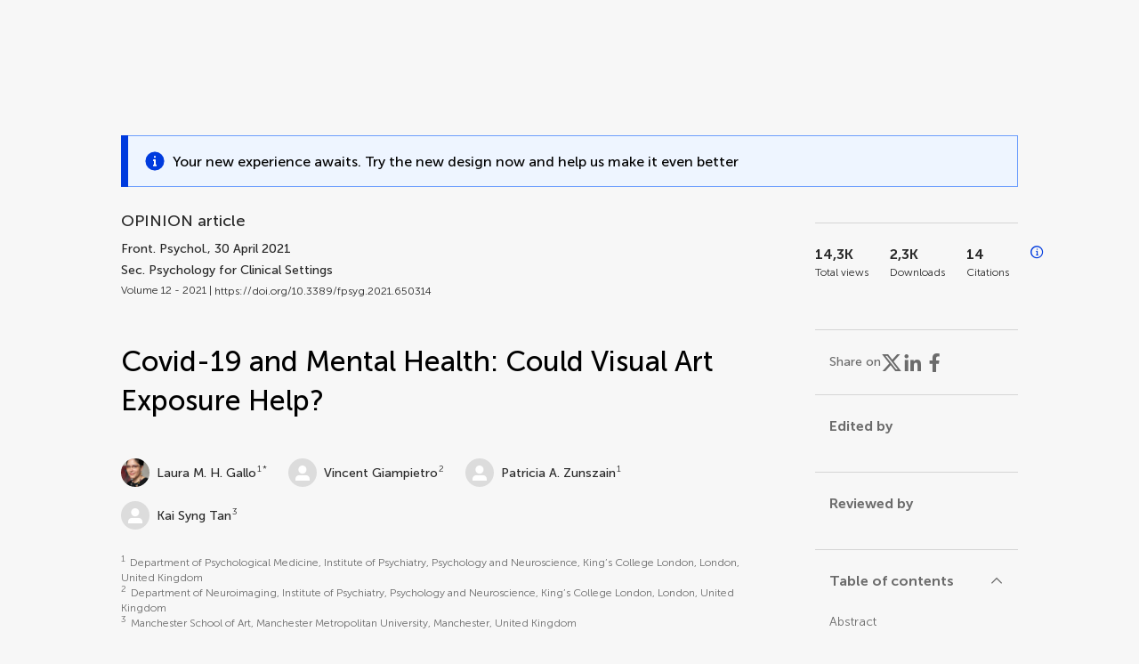

--- FILE ---
content_type: text/html;charset=utf-8
request_url: https://www.frontiersin.org/journals/psychology/articles/10.3389/fpsyg.2021.650314/full
body_size: 115602
content:
<!DOCTYPE html><html  lang="en" data-capo=""><head><meta charset="utf-8">
<meta name="viewport" content="width=device-width, initial-scale=1">
<title>Frontiers | Covid-19 and Mental Health: Could Visual Art Exposure Help?</title>
<link rel="stylesheet" href="/ap-2024/_nuxt/entry.AB1crwSt.css">
<link rel="stylesheet" href="/ap-2024/_nuxt/vue-core.D_ZkcUGg.css">
<link rel="stylesheet" href="/ap-2024/_nuxt/explainer.CMppEa5M.css">
<link rel="stylesheet" href="/ap-2024/_nuxt/ArticleDetails.BX0z5WVN.css">
<link rel="stylesheet" href="/ap-2024/_nuxt/ArticleLayoutHeader.B9bRe65l.css">
<link rel="stylesheet" href="/ap-2024/_nuxt/AnnouncementCard.DUO0qOMW.css">
<link rel="stylesheet" href="/ap-2024/_nuxt/FloatingButtons.xuP8gC33.css">
<link rel="stylesheet" href="/ap-2024/_nuxt/ArticleEvent.D0PaxIW7.css">
<link rel="stylesheet" href="/ap-2024/_nuxt/SimilarArticles.BMee4Fk4.css">
<link rel="stylesheet" href="/ap-2024/_nuxt/ArticleTemplateBanner.CXmOJ7NH.css">
<link rel="modulepreload" as="script" crossorigin href="/ap-2024/_nuxt/DRYNqnVd.js">
<link rel="modulepreload" as="script" crossorigin href="/ap-2024/_nuxt/B674Mi_H.js">
<link rel="modulepreload" as="script" crossorigin href="/ap-2024/_nuxt/BXedFy5e.js">
<link rel="modulepreload" as="script" crossorigin href="/ap-2024/_nuxt/eQMj-Fph.js">
<link rel="modulepreload" as="script" crossorigin href="/ap-2024/_nuxt/Duw3isc9.js">
<link rel="modulepreload" as="script" crossorigin href="/ap-2024/_nuxt/DjI15LZ5.js">
<link rel="modulepreload" as="script" crossorigin href="/ap-2024/_nuxt/B6M9uG8T.js">
<link rel="modulepreload" as="script" crossorigin href="/ap-2024/_nuxt/DHv8pTSw.js">
<link rel="modulepreload" as="script" crossorigin href="/ap-2024/_nuxt/BHPWSuhB.js">
<link rel="modulepreload" as="script" crossorigin href="/ap-2024/_nuxt/x5HZk7Le.js">
<link rel="modulepreload" as="script" crossorigin href="/ap-2024/_nuxt/CNJXQ6ZR.js">
<link rel="modulepreload" as="script" crossorigin href="/ap-2024/_nuxt/Dss5ciUI.js">
<link rel="modulepreload" as="script" crossorigin href="/ap-2024/_nuxt/DJWY6MSS.js">
<link rel="modulepreload" as="script" crossorigin href="/ap-2024/_nuxt/B9tiAR9J.js">
<link rel="modulepreload" as="script" crossorigin href="/ap-2024/_nuxt/BFgFZnD8.js">
<link rel="modulepreload" as="script" crossorigin href="/ap-2024/_nuxt/CI6-_WoE.js">
<link rel="modulepreload" as="script" crossorigin href="/ap-2024/_nuxt/c9ck3aY_.js">
<link rel="modulepreload" as="script" crossorigin href="/ap-2024/_nuxt/PeGMlaa5.js">
<link rel="modulepreload" as="script" crossorigin href="/ap-2024/_nuxt/C5dNmKl0.js">
<link rel="modulepreload" as="script" crossorigin href="/ap-2024/_nuxt/DPYxSy-1.js">
<link rel="modulepreload" as="script" crossorigin href="/ap-2024/_nuxt/DoMxL-_e.js">
<link rel="modulepreload" as="script" crossorigin href="/ap-2024/_nuxt/DPw4sizt.js">
<link rel="modulepreload" as="script" crossorigin href="/ap-2024/_nuxt/Bn0UPKJM.js">
<link rel="modulepreload" as="script" crossorigin href="/ap-2024/_nuxt/BVi9nG2K.js">
<link rel="modulepreload" as="script" crossorigin href="/ap-2024/_nuxt/BfEXFIJU.js">
<link rel="prefetch" as="script" crossorigin href="/ap-2024/_nuxt/DRc7EUFS.js">
<link rel="prefetch" as="style" crossorigin href="/ap-2024/_nuxt/ArticleHubLayout.q6CU8_bN.css">
<link rel="prefetch" as="script" crossorigin href="/ap-2024/_nuxt/DML02aIg.js">
<link rel="prefetch" as="script" crossorigin href="/ap-2024/_nuxt/BJDy-KHJ.js">
<link rel="prefetch" as="script" crossorigin href="/ap-2024/_nuxt/GWtHKqLR.js">
<link rel="prefetch" as="script" crossorigin href="/ap-2024/_nuxt/DvsHqPd1.js">
<meta name="theme-color" content="#0C4DED">
<meta name="mobile-web-app-capable" content="yes">
<meta name="apple-mobile-web-app-capable" content="yes">
<script type="text/javascript" data-hid="4cd079c">window.NREUM||(NREUM={});NREUM.info = {"agent":"","beacon":"bam.nr-data.net","errorBeacon":"bam.nr-data.net","licenseKey":"598a124f17","applicationID":"586843029","agentToken":null,"applicationTime":3.705261,"transactionName":"MQcDMkECCkNSW0YMWghNLwlBDgVcWkJXAWAUC04MXBYWXlJUQUpFFRsCDlwPC1dKF1MXQQ8BDQNATE4fVUhBHFJIUFFUAk1SBQMLA1EaABcNCg==","queueTime":0,"ttGuid":"746fcb9347c49e7c"}; (window.NREUM||(NREUM={})).init={privacy:{cookies_enabled:true},ajax:{deny_list:["bam.nr-data.net"]},feature_flags:["soft_nav"],distributed_tracing:{enabled:true}};(window.NREUM||(NREUM={})).loader_config={agentID:"594460232",accountID:"230385",trustKey:"230385",xpid:"VgUHUl5WGwYIUllWBAEFXw==",licenseKey:"598a124f17",applicationID:"586843029",browserID:"594460232"};;/*! For license information please see nr-loader-spa-1.308.0.min.js.LICENSE.txt */
(()=>{var e,t,r={384:(e,t,r)=>{"use strict";r.d(t,{NT:()=>a,US:()=>u,Zm:()=>o,bQ:()=>d,dV:()=>c,pV:()=>l});var n=r(6154),i=r(1863),s=r(1910);const a={beacon:"bam.nr-data.net",errorBeacon:"bam.nr-data.net"};function o(){return n.gm.NREUM||(n.gm.NREUM={}),void 0===n.gm.newrelic&&(n.gm.newrelic=n.gm.NREUM),n.gm.NREUM}function c(){let e=o();return e.o||(e.o={ST:n.gm.setTimeout,SI:n.gm.setImmediate||n.gm.setInterval,CT:n.gm.clearTimeout,XHR:n.gm.XMLHttpRequest,REQ:n.gm.Request,EV:n.gm.Event,PR:n.gm.Promise,MO:n.gm.MutationObserver,FETCH:n.gm.fetch,WS:n.gm.WebSocket},(0,s.i)(...Object.values(e.o))),e}function d(e,t){let r=o();r.initializedAgents??={},t.initializedAt={ms:(0,i.t)(),date:new Date},r.initializedAgents[e]=t}function u(e,t){o()[e]=t}function l(){return function(){let e=o();const t=e.info||{};e.info={beacon:a.beacon,errorBeacon:a.errorBeacon,...t}}(),function(){let e=o();const t=e.init||{};e.init={...t}}(),c(),function(){let e=o();const t=e.loader_config||{};e.loader_config={...t}}(),o()}},782:(e,t,r)=>{"use strict";r.d(t,{T:()=>n});const n=r(860).K7.pageViewTiming},860:(e,t,r)=>{"use strict";r.d(t,{$J:()=>u,K7:()=>c,P3:()=>d,XX:()=>i,Yy:()=>o,df:()=>s,qY:()=>n,v4:()=>a});const n="events",i="jserrors",s="browser/blobs",a="rum",o="browser/logs",c={ajax:"ajax",genericEvents:"generic_events",jserrors:i,logging:"logging",metrics:"metrics",pageAction:"page_action",pageViewEvent:"page_view_event",pageViewTiming:"page_view_timing",sessionReplay:"session_replay",sessionTrace:"session_trace",softNav:"soft_navigations",spa:"spa"},d={[c.pageViewEvent]:1,[c.pageViewTiming]:2,[c.metrics]:3,[c.jserrors]:4,[c.spa]:5,[c.ajax]:6,[c.sessionTrace]:7,[c.softNav]:8,[c.sessionReplay]:9,[c.logging]:10,[c.genericEvents]:11},u={[c.pageViewEvent]:a,[c.pageViewTiming]:n,[c.ajax]:n,[c.spa]:n,[c.softNav]:n,[c.metrics]:i,[c.jserrors]:i,[c.sessionTrace]:s,[c.sessionReplay]:s,[c.logging]:o,[c.genericEvents]:"ins"}},944:(e,t,r)=>{"use strict";r.d(t,{R:()=>i});var n=r(3241);function i(e,t){"function"==typeof console.debug&&(console.debug("New Relic Warning: https://github.com/newrelic/newrelic-browser-agent/blob/main/docs/warning-codes.md#".concat(e),t),(0,n.W)({agentIdentifier:null,drained:null,type:"data",name:"warn",feature:"warn",data:{code:e,secondary:t}}))}},993:(e,t,r)=>{"use strict";r.d(t,{A$:()=>s,ET:()=>a,TZ:()=>o,p_:()=>i});var n=r(860);const i={ERROR:"ERROR",WARN:"WARN",INFO:"INFO",DEBUG:"DEBUG",TRACE:"TRACE"},s={OFF:0,ERROR:1,WARN:2,INFO:3,DEBUG:4,TRACE:5},a="log",o=n.K7.logging},1541:(e,t,r)=>{"use strict";r.d(t,{U:()=>i,f:()=>n});const n={MFE:"MFE",BA:"BA"};function i(e,t){if(2!==t?.harvestEndpointVersion)return{};const r=t.agentRef.runtime.appMetadata.agents[0].entityGuid;return e?{"source.id":e.id,"source.name":e.name,"source.type":e.type,"parent.id":e.parent?.id||r,"parent.type":e.parent?.type||n.BA}:{"entity.guid":r,appId:t.agentRef.info.applicationID}}},1687:(e,t,r)=>{"use strict";r.d(t,{Ak:()=>d,Ze:()=>h,x3:()=>u});var n=r(3241),i=r(7836),s=r(3606),a=r(860),o=r(2646);const c={};function d(e,t){const r={staged:!1,priority:a.P3[t]||0};l(e),c[e].get(t)||c[e].set(t,r)}function u(e,t){e&&c[e]&&(c[e].get(t)&&c[e].delete(t),p(e,t,!1),c[e].size&&f(e))}function l(e){if(!e)throw new Error("agentIdentifier required");c[e]||(c[e]=new Map)}function h(e="",t="feature",r=!1){if(l(e),!e||!c[e].get(t)||r)return p(e,t);c[e].get(t).staged=!0,f(e)}function f(e){const t=Array.from(c[e]);t.every(([e,t])=>t.staged)&&(t.sort((e,t)=>e[1].priority-t[1].priority),t.forEach(([t])=>{c[e].delete(t),p(e,t)}))}function p(e,t,r=!0){const a=e?i.ee.get(e):i.ee,c=s.i.handlers;if(!a.aborted&&a.backlog&&c){if((0,n.W)({agentIdentifier:e,type:"lifecycle",name:"drain",feature:t}),r){const e=a.backlog[t],r=c[t];if(r){for(let t=0;e&&t<e.length;++t)g(e[t],r);Object.entries(r).forEach(([e,t])=>{Object.values(t||{}).forEach(t=>{t[0]?.on&&t[0]?.context()instanceof o.y&&t[0].on(e,t[1])})})}}a.isolatedBacklog||delete c[t],a.backlog[t]=null,a.emit("drain-"+t,[])}}function g(e,t){var r=e[1];Object.values(t[r]||{}).forEach(t=>{var r=e[0];if(t[0]===r){var n=t[1],i=e[3],s=e[2];n.apply(i,s)}})}},1738:(e,t,r)=>{"use strict";r.d(t,{U:()=>f,Y:()=>h});var n=r(3241),i=r(9908),s=r(1863),a=r(944),o=r(5701),c=r(3969),d=r(8362),u=r(860),l=r(4261);function h(e,t,r,s){const h=s||r;!h||h[e]&&h[e]!==d.d.prototype[e]||(h[e]=function(){(0,i.p)(c.xV,["API/"+e+"/called"],void 0,u.K7.metrics,r.ee),(0,n.W)({agentIdentifier:r.agentIdentifier,drained:!!o.B?.[r.agentIdentifier],type:"data",name:"api",feature:l.Pl+e,data:{}});try{return t.apply(this,arguments)}catch(e){(0,a.R)(23,e)}})}function f(e,t,r,n,a){const o=e.info;null===r?delete o.jsAttributes[t]:o.jsAttributes[t]=r,(a||null===r)&&(0,i.p)(l.Pl+n,[(0,s.t)(),t,r],void 0,"session",e.ee)}},1741:(e,t,r)=>{"use strict";r.d(t,{W:()=>s});var n=r(944),i=r(4261);class s{#e(e,...t){if(this[e]!==s.prototype[e])return this[e](...t);(0,n.R)(35,e)}addPageAction(e,t){return this.#e(i.hG,e,t)}register(e){return this.#e(i.eY,e)}recordCustomEvent(e,t){return this.#e(i.fF,e,t)}setPageViewName(e,t){return this.#e(i.Fw,e,t)}setCustomAttribute(e,t,r){return this.#e(i.cD,e,t,r)}noticeError(e,t){return this.#e(i.o5,e,t)}setUserId(e,t=!1){return this.#e(i.Dl,e,t)}setApplicationVersion(e){return this.#e(i.nb,e)}setErrorHandler(e){return this.#e(i.bt,e)}addRelease(e,t){return this.#e(i.k6,e,t)}log(e,t){return this.#e(i.$9,e,t)}start(){return this.#e(i.d3)}finished(e){return this.#e(i.BL,e)}recordReplay(){return this.#e(i.CH)}pauseReplay(){return this.#e(i.Tb)}addToTrace(e){return this.#e(i.U2,e)}setCurrentRouteName(e){return this.#e(i.PA,e)}interaction(e){return this.#e(i.dT,e)}wrapLogger(e,t,r){return this.#e(i.Wb,e,t,r)}measure(e,t){return this.#e(i.V1,e,t)}consent(e){return this.#e(i.Pv,e)}}},1863:(e,t,r)=>{"use strict";function n(){return Math.floor(performance.now())}r.d(t,{t:()=>n})},1910:(e,t,r)=>{"use strict";r.d(t,{i:()=>s});var n=r(944);const i=new Map;function s(...e){return e.every(e=>{if(i.has(e))return i.get(e);const t="function"==typeof e?e.toString():"",r=t.includes("[native code]"),s=t.includes("nrWrapper");return r||s||(0,n.R)(64,e?.name||t),i.set(e,r),r})}},2555:(e,t,r)=>{"use strict";r.d(t,{D:()=>o,f:()=>a});var n=r(384),i=r(8122);const s={beacon:n.NT.beacon,errorBeacon:n.NT.errorBeacon,licenseKey:void 0,applicationID:void 0,sa:void 0,queueTime:void 0,applicationTime:void 0,ttGuid:void 0,user:void 0,account:void 0,product:void 0,extra:void 0,jsAttributes:{},userAttributes:void 0,atts:void 0,transactionName:void 0,tNamePlain:void 0};function a(e){try{return!!e.licenseKey&&!!e.errorBeacon&&!!e.applicationID}catch(e){return!1}}const o=e=>(0,i.a)(e,s)},2614:(e,t,r)=>{"use strict";r.d(t,{BB:()=>a,H3:()=>n,g:()=>d,iL:()=>c,tS:()=>o,uh:()=>i,wk:()=>s});const n="NRBA",i="SESSION",s=144e5,a=18e5,o={STARTED:"session-started",PAUSE:"session-pause",RESET:"session-reset",RESUME:"session-resume",UPDATE:"session-update"},c={SAME_TAB:"same-tab",CROSS_TAB:"cross-tab"},d={OFF:0,FULL:1,ERROR:2}},2646:(e,t,r)=>{"use strict";r.d(t,{y:()=>n});class n{constructor(e){this.contextId=e}}},2843:(e,t,r)=>{"use strict";r.d(t,{G:()=>s,u:()=>i});var n=r(3878);function i(e,t=!1,r,i){(0,n.DD)("visibilitychange",function(){if(t)return void("hidden"===document.visibilityState&&e());e(document.visibilityState)},r,i)}function s(e,t,r){(0,n.sp)("pagehide",e,t,r)}},3241:(e,t,r)=>{"use strict";r.d(t,{W:()=>s});var n=r(6154);const i="newrelic";function s(e={}){try{n.gm.dispatchEvent(new CustomEvent(i,{detail:e}))}catch(e){}}},3304:(e,t,r)=>{"use strict";r.d(t,{A:()=>s});var n=r(7836);const i=()=>{const e=new WeakSet;return(t,r)=>{if("object"==typeof r&&null!==r){if(e.has(r))return;e.add(r)}return r}};function s(e){try{return JSON.stringify(e,i())??""}catch(e){try{n.ee.emit("internal-error",[e])}catch(e){}return""}}},3333:(e,t,r)=>{"use strict";r.d(t,{$v:()=>u,TZ:()=>n,Xh:()=>c,Zp:()=>i,kd:()=>d,mq:()=>o,nf:()=>a,qN:()=>s});const n=r(860).K7.genericEvents,i=["auxclick","click","copy","keydown","paste","scrollend"],s=["focus","blur"],a=4,o=1e3,c=2e3,d=["PageAction","UserAction","BrowserPerformance"],u={RESOURCES:"experimental.resources",REGISTER:"register"}},3434:(e,t,r)=>{"use strict";r.d(t,{Jt:()=>s,YM:()=>d});var n=r(7836),i=r(5607);const s="nr@original:".concat(i.W),a=50;var o=Object.prototype.hasOwnProperty,c=!1;function d(e,t){return e||(e=n.ee),r.inPlace=function(e,t,n,i,s){n||(n="");const a="-"===n.charAt(0);for(let o=0;o<t.length;o++){const c=t[o],d=e[c];l(d)||(e[c]=r(d,a?c+n:n,i,c,s))}},r.flag=s,r;function r(t,r,n,c,d){return l(t)?t:(r||(r=""),nrWrapper[s]=t,function(e,t,r){if(Object.defineProperty&&Object.keys)try{return Object.keys(e).forEach(function(r){Object.defineProperty(t,r,{get:function(){return e[r]},set:function(t){return e[r]=t,t}})}),t}catch(e){u([e],r)}for(var n in e)o.call(e,n)&&(t[n]=e[n])}(t,nrWrapper,e),nrWrapper);function nrWrapper(){var s,o,l,h;let f;try{o=this,s=[...arguments],l="function"==typeof n?n(s,o):n||{}}catch(t){u([t,"",[s,o,c],l],e)}i(r+"start",[s,o,c],l,d);const p=performance.now();let g;try{return h=t.apply(o,s),g=performance.now(),h}catch(e){throw g=performance.now(),i(r+"err",[s,o,e],l,d),f=e,f}finally{const e=g-p,t={start:p,end:g,duration:e,isLongTask:e>=a,methodName:c,thrownError:f};t.isLongTask&&i("long-task",[t,o],l,d),i(r+"end",[s,o,h],l,d)}}}function i(r,n,i,s){if(!c||t){var a=c;c=!0;try{e.emit(r,n,i,t,s)}catch(t){u([t,r,n,i],e)}c=a}}}function u(e,t){t||(t=n.ee);try{t.emit("internal-error",e)}catch(e){}}function l(e){return!(e&&"function"==typeof e&&e.apply&&!e[s])}},3606:(e,t,r)=>{"use strict";r.d(t,{i:()=>s});var n=r(9908);s.on=a;var i=s.handlers={};function s(e,t,r,s){a(s||n.d,i,e,t,r)}function a(e,t,r,i,s){s||(s="feature"),e||(e=n.d);var a=t[s]=t[s]||{};(a[r]=a[r]||[]).push([e,i])}},3738:(e,t,r)=>{"use strict";r.d(t,{He:()=>i,Kp:()=>o,Lc:()=>d,Rz:()=>u,TZ:()=>n,bD:()=>s,d3:()=>a,jx:()=>l,sl:()=>h,uP:()=>c});const n=r(860).K7.sessionTrace,i="bstResource",s="resource",a="-start",o="-end",c="fn"+a,d="fn"+o,u="pushState",l=1e3,h=3e4},3785:(e,t,r)=>{"use strict";r.d(t,{R:()=>c,b:()=>d});var n=r(9908),i=r(1863),s=r(860),a=r(3969),o=r(993);function c(e,t,r={},c=o.p_.INFO,d=!0,u,l=(0,i.t)()){(0,n.p)(a.xV,["API/logging/".concat(c.toLowerCase(),"/called")],void 0,s.K7.metrics,e),(0,n.p)(o.ET,[l,t,r,c,d,u],void 0,s.K7.logging,e)}function d(e){return"string"==typeof e&&Object.values(o.p_).some(t=>t===e.toUpperCase().trim())}},3878:(e,t,r)=>{"use strict";function n(e,t){return{capture:e,passive:!1,signal:t}}function i(e,t,r=!1,i){window.addEventListener(e,t,n(r,i))}function s(e,t,r=!1,i){document.addEventListener(e,t,n(r,i))}r.d(t,{DD:()=>s,jT:()=>n,sp:()=>i})},3962:(e,t,r)=>{"use strict";r.d(t,{AM:()=>a,O2:()=>l,OV:()=>s,Qu:()=>h,TZ:()=>c,ih:()=>f,pP:()=>o,t1:()=>u,tC:()=>i,wD:()=>d});var n=r(860);const i=["click","keydown","submit"],s="popstate",a="api",o="initialPageLoad",c=n.K7.softNav,d=5e3,u=500,l={INITIAL_PAGE_LOAD:"",ROUTE_CHANGE:1,UNSPECIFIED:2},h={INTERACTION:1,AJAX:2,CUSTOM_END:3,CUSTOM_TRACER:4},f={IP:"in progress",PF:"pending finish",FIN:"finished",CAN:"cancelled"}},3969:(e,t,r)=>{"use strict";r.d(t,{TZ:()=>n,XG:()=>o,rs:()=>i,xV:()=>a,z_:()=>s});const n=r(860).K7.metrics,i="sm",s="cm",a="storeSupportabilityMetrics",o="storeEventMetrics"},4234:(e,t,r)=>{"use strict";r.d(t,{W:()=>s});var n=r(7836),i=r(1687);class s{constructor(e,t){this.agentIdentifier=e,this.ee=n.ee.get(e),this.featureName=t,this.blocked=!1}deregisterDrain(){(0,i.x3)(this.agentIdentifier,this.featureName)}}},4261:(e,t,r)=>{"use strict";r.d(t,{$9:()=>u,BL:()=>c,CH:()=>p,Dl:()=>R,Fw:()=>w,PA:()=>v,Pl:()=>n,Pv:()=>A,Tb:()=>h,U2:()=>a,V1:()=>E,Wb:()=>T,bt:()=>y,cD:()=>b,d3:()=>x,dT:()=>d,eY:()=>g,fF:()=>f,hG:()=>s,hw:()=>i,k6:()=>o,nb:()=>m,o5:()=>l});const n="api-",i=n+"ixn-",s="addPageAction",a="addToTrace",o="addRelease",c="finished",d="interaction",u="log",l="noticeError",h="pauseReplay",f="recordCustomEvent",p="recordReplay",g="register",m="setApplicationVersion",v="setCurrentRouteName",b="setCustomAttribute",y="setErrorHandler",w="setPageViewName",R="setUserId",x="start",T="wrapLogger",E="measure",A="consent"},5205:(e,t,r)=>{"use strict";r.d(t,{j:()=>S});var n=r(384),i=r(1741);var s=r(2555),a=r(3333);const o=e=>{if(!e||"string"!=typeof e)return!1;try{document.createDocumentFragment().querySelector(e)}catch{return!1}return!0};var c=r(2614),d=r(944),u=r(8122);const l="[data-nr-mask]",h=e=>(0,u.a)(e,(()=>{const e={feature_flags:[],experimental:{allow_registered_children:!1,resources:!1},mask_selector:"*",block_selector:"[data-nr-block]",mask_input_options:{color:!1,date:!1,"datetime-local":!1,email:!1,month:!1,number:!1,range:!1,search:!1,tel:!1,text:!1,time:!1,url:!1,week:!1,textarea:!1,select:!1,password:!0}};return{ajax:{deny_list:void 0,block_internal:!0,enabled:!0,autoStart:!0},api:{get allow_registered_children(){return e.feature_flags.includes(a.$v.REGISTER)||e.experimental.allow_registered_children},set allow_registered_children(t){e.experimental.allow_registered_children=t},duplicate_registered_data:!1},browser_consent_mode:{enabled:!1},distributed_tracing:{enabled:void 0,exclude_newrelic_header:void 0,cors_use_newrelic_header:void 0,cors_use_tracecontext_headers:void 0,allowed_origins:void 0},get feature_flags(){return e.feature_flags},set feature_flags(t){e.feature_flags=t},generic_events:{enabled:!0,autoStart:!0},harvest:{interval:30},jserrors:{enabled:!0,autoStart:!0},logging:{enabled:!0,autoStart:!0},metrics:{enabled:!0,autoStart:!0},obfuscate:void 0,page_action:{enabled:!0},page_view_event:{enabled:!0,autoStart:!0},page_view_timing:{enabled:!0,autoStart:!0},performance:{capture_marks:!1,capture_measures:!1,capture_detail:!0,resources:{get enabled(){return e.feature_flags.includes(a.$v.RESOURCES)||e.experimental.resources},set enabled(t){e.experimental.resources=t},asset_types:[],first_party_domains:[],ignore_newrelic:!0}},privacy:{cookies_enabled:!0},proxy:{assets:void 0,beacon:void 0},session:{expiresMs:c.wk,inactiveMs:c.BB},session_replay:{autoStart:!0,enabled:!1,preload:!1,sampling_rate:10,error_sampling_rate:100,collect_fonts:!1,inline_images:!1,fix_stylesheets:!0,mask_all_inputs:!0,get mask_text_selector(){return e.mask_selector},set mask_text_selector(t){o(t)?e.mask_selector="".concat(t,",").concat(l):""===t||null===t?e.mask_selector=l:(0,d.R)(5,t)},get block_class(){return"nr-block"},get ignore_class(){return"nr-ignore"},get mask_text_class(){return"nr-mask"},get block_selector(){return e.block_selector},set block_selector(t){o(t)?e.block_selector+=",".concat(t):""!==t&&(0,d.R)(6,t)},get mask_input_options(){return e.mask_input_options},set mask_input_options(t){t&&"object"==typeof t?e.mask_input_options={...t,password:!0}:(0,d.R)(7,t)}},session_trace:{enabled:!0,autoStart:!0},soft_navigations:{enabled:!0,autoStart:!0},spa:{enabled:!0,autoStart:!0},ssl:void 0,user_actions:{enabled:!0,elementAttributes:["id","className","tagName","type"]}}})());var f=r(6154),p=r(9324);let g=0;const m={buildEnv:p.F3,distMethod:p.Xs,version:p.xv,originTime:f.WN},v={consented:!1},b={appMetadata:{},get consented(){return this.session?.state?.consent||v.consented},set consented(e){v.consented=e},customTransaction:void 0,denyList:void 0,disabled:!1,harvester:void 0,isolatedBacklog:!1,isRecording:!1,loaderType:void 0,maxBytes:3e4,obfuscator:void 0,onerror:void 0,ptid:void 0,releaseIds:{},session:void 0,timeKeeper:void 0,registeredEntities:[],jsAttributesMetadata:{bytes:0},get harvestCount(){return++g}},y=e=>{const t=(0,u.a)(e,b),r=Object.keys(m).reduce((e,t)=>(e[t]={value:m[t],writable:!1,configurable:!0,enumerable:!0},e),{});return Object.defineProperties(t,r)};var w=r(5701);const R=e=>{const t=e.startsWith("http");e+="/",r.p=t?e:"https://"+e};var x=r(7836),T=r(3241);const E={accountID:void 0,trustKey:void 0,agentID:void 0,licenseKey:void 0,applicationID:void 0,xpid:void 0},A=e=>(0,u.a)(e,E),_=new Set;function S(e,t={},r,a){let{init:o,info:c,loader_config:d,runtime:u={},exposed:l=!0}=t;if(!c){const e=(0,n.pV)();o=e.init,c=e.info,d=e.loader_config}e.init=h(o||{}),e.loader_config=A(d||{}),c.jsAttributes??={},f.bv&&(c.jsAttributes.isWorker=!0),e.info=(0,s.D)(c);const p=e.init,g=[c.beacon,c.errorBeacon];_.has(e.agentIdentifier)||(p.proxy.assets&&(R(p.proxy.assets),g.push(p.proxy.assets)),p.proxy.beacon&&g.push(p.proxy.beacon),e.beacons=[...g],function(e){const t=(0,n.pV)();Object.getOwnPropertyNames(i.W.prototype).forEach(r=>{const n=i.W.prototype[r];if("function"!=typeof n||"constructor"===n)return;let s=t[r];e[r]&&!1!==e.exposed&&"micro-agent"!==e.runtime?.loaderType&&(t[r]=(...t)=>{const n=e[r](...t);return s?s(...t):n})})}(e),(0,n.US)("activatedFeatures",w.B)),u.denyList=[...p.ajax.deny_list||[],...p.ajax.block_internal?g:[]],u.ptid=e.agentIdentifier,u.loaderType=r,e.runtime=y(u),_.has(e.agentIdentifier)||(e.ee=x.ee.get(e.agentIdentifier),e.exposed=l,(0,T.W)({agentIdentifier:e.agentIdentifier,drained:!!w.B?.[e.agentIdentifier],type:"lifecycle",name:"initialize",feature:void 0,data:e.config})),_.add(e.agentIdentifier)}},5270:(e,t,r)=>{"use strict";r.d(t,{Aw:()=>a,SR:()=>s,rF:()=>o});var n=r(384),i=r(7767);function s(e){return!!(0,n.dV)().o.MO&&(0,i.V)(e)&&!0===e?.session_trace.enabled}function a(e){return!0===e?.session_replay.preload&&s(e)}function o(e,t){try{if("string"==typeof t?.type){if("password"===t.type.toLowerCase())return"*".repeat(e?.length||0);if(void 0!==t?.dataset?.nrUnmask||t?.classList?.contains("nr-unmask"))return e}}catch(e){}return"string"==typeof e?e.replace(/[\S]/g,"*"):"*".repeat(e?.length||0)}},5289:(e,t,r)=>{"use strict";r.d(t,{GG:()=>a,Qr:()=>c,sB:()=>o});var n=r(3878),i=r(6389);function s(){return"undefined"==typeof document||"complete"===document.readyState}function a(e,t){if(s())return e();const r=(0,i.J)(e),a=setInterval(()=>{s()&&(clearInterval(a),r())},500);(0,n.sp)("load",r,t)}function o(e){if(s())return e();(0,n.DD)("DOMContentLoaded",e)}function c(e){if(s())return e();(0,n.sp)("popstate",e)}},5607:(e,t,r)=>{"use strict";r.d(t,{W:()=>n});const n=(0,r(9566).bz)()},5701:(e,t,r)=>{"use strict";r.d(t,{B:()=>s,t:()=>a});var n=r(3241);const i=new Set,s={};function a(e,t){const r=t.agentIdentifier;s[r]??={},e&&"object"==typeof e&&(i.has(r)||(t.ee.emit("rumresp",[e]),s[r]=e,i.add(r),(0,n.W)({agentIdentifier:r,loaded:!0,drained:!0,type:"lifecycle",name:"load",feature:void 0,data:e})))}},6154:(e,t,r)=>{"use strict";r.d(t,{OF:()=>d,RI:()=>i,WN:()=>h,bv:()=>s,eN:()=>f,gm:()=>a,lR:()=>l,m:()=>c,mw:()=>o,sb:()=>u});var n=r(1863);const i="undefined"!=typeof window&&!!window.document,s="undefined"!=typeof WorkerGlobalScope&&("undefined"!=typeof self&&self instanceof WorkerGlobalScope&&self.navigator instanceof WorkerNavigator||"undefined"!=typeof globalThis&&globalThis instanceof WorkerGlobalScope&&globalThis.navigator instanceof WorkerNavigator),a=i?window:"undefined"!=typeof WorkerGlobalScope&&("undefined"!=typeof self&&self instanceof WorkerGlobalScope&&self||"undefined"!=typeof globalThis&&globalThis instanceof WorkerGlobalScope&&globalThis),o=Boolean("hidden"===a?.document?.visibilityState),c=""+a?.location,d=/iPad|iPhone|iPod/.test(a.navigator?.userAgent),u=d&&"undefined"==typeof SharedWorker,l=(()=>{const e=a.navigator?.userAgent?.match(/Firefox[/\s](\d+\.\d+)/);return Array.isArray(e)&&e.length>=2?+e[1]:0})(),h=Date.now()-(0,n.t)(),f=()=>"undefined"!=typeof PerformanceNavigationTiming&&a?.performance?.getEntriesByType("navigation")?.[0]?.responseStart},6344:(e,t,r)=>{"use strict";r.d(t,{BB:()=>u,Qb:()=>l,TZ:()=>i,Ug:()=>a,Vh:()=>s,_s:()=>o,bc:()=>d,yP:()=>c});var n=r(2614);const i=r(860).K7.sessionReplay,s="errorDuringReplay",a=.12,o={DomContentLoaded:0,Load:1,FullSnapshot:2,IncrementalSnapshot:3,Meta:4,Custom:5},c={[n.g.ERROR]:15e3,[n.g.FULL]:3e5,[n.g.OFF]:0},d={RESET:{message:"Session was reset",sm:"Reset"},IMPORT:{message:"Recorder failed to import",sm:"Import"},TOO_MANY:{message:"429: Too Many Requests",sm:"Too-Many"},TOO_BIG:{message:"Payload was too large",sm:"Too-Big"},CROSS_TAB:{message:"Session Entity was set to OFF on another tab",sm:"Cross-Tab"},ENTITLEMENTS:{message:"Session Replay is not allowed and will not be started",sm:"Entitlement"}},u=5e3,l={API:"api",RESUME:"resume",SWITCH_TO_FULL:"switchToFull",INITIALIZE:"initialize",PRELOAD:"preload"}},6389:(e,t,r)=>{"use strict";function n(e,t=500,r={}){const n=r?.leading||!1;let i;return(...r)=>{n&&void 0===i&&(e.apply(this,r),i=setTimeout(()=>{i=clearTimeout(i)},t)),n||(clearTimeout(i),i=setTimeout(()=>{e.apply(this,r)},t))}}function i(e){let t=!1;return(...r)=>{t||(t=!0,e.apply(this,r))}}r.d(t,{J:()=>i,s:()=>n})},6630:(e,t,r)=>{"use strict";r.d(t,{T:()=>n});const n=r(860).K7.pageViewEvent},6774:(e,t,r)=>{"use strict";r.d(t,{T:()=>n});const n=r(860).K7.jserrors},7295:(e,t,r)=>{"use strict";r.d(t,{Xv:()=>a,gX:()=>i,iW:()=>s});var n=[];function i(e){if(!e||s(e))return!1;if(0===n.length)return!0;if("*"===n[0].hostname)return!1;for(var t=0;t<n.length;t++){var r=n[t];if(r.hostname.test(e.hostname)&&r.pathname.test(e.pathname))return!1}return!0}function s(e){return void 0===e.hostname}function a(e){if(n=[],e&&e.length)for(var t=0;t<e.length;t++){let r=e[t];if(!r)continue;if("*"===r)return void(n=[{hostname:"*"}]);0===r.indexOf("http://")?r=r.substring(7):0===r.indexOf("https://")&&(r=r.substring(8));const i=r.indexOf("/");let s,a;i>0?(s=r.substring(0,i),a=r.substring(i)):(s=r,a="*");let[c]=s.split(":");n.push({hostname:o(c),pathname:o(a,!0)})}}function o(e,t=!1){const r=e.replace(/[.+?^${}()|[\]\\]/g,e=>"\\"+e).replace(/\*/g,".*?");return new RegExp((t?"^":"")+r+"$")}},7485:(e,t,r)=>{"use strict";r.d(t,{D:()=>i});var n=r(6154);function i(e){if(0===(e||"").indexOf("data:"))return{protocol:"data"};try{const t=new URL(e,location.href),r={port:t.port,hostname:t.hostname,pathname:t.pathname,search:t.search,protocol:t.protocol.slice(0,t.protocol.indexOf(":")),sameOrigin:t.protocol===n.gm?.location?.protocol&&t.host===n.gm?.location?.host};return r.port&&""!==r.port||("http:"===t.protocol&&(r.port="80"),"https:"===t.protocol&&(r.port="443")),r.pathname&&""!==r.pathname?r.pathname.startsWith("/")||(r.pathname="/".concat(r.pathname)):r.pathname="/",r}catch(e){return{}}}},7699:(e,t,r)=>{"use strict";r.d(t,{It:()=>s,KC:()=>o,No:()=>i,qh:()=>a});var n=r(860);const i=16e3,s=1e6,a="SESSION_ERROR",o={[n.K7.logging]:!0,[n.K7.genericEvents]:!1,[n.K7.jserrors]:!1,[n.K7.ajax]:!1}},7767:(e,t,r)=>{"use strict";r.d(t,{V:()=>i});var n=r(6154);const i=e=>n.RI&&!0===e?.privacy.cookies_enabled},7836:(e,t,r)=>{"use strict";r.d(t,{P:()=>o,ee:()=>c});var n=r(384),i=r(8990),s=r(2646),a=r(5607);const o="nr@context:".concat(a.W),c=function e(t,r){var n={},a={},u={},l=!1;try{l=16===r.length&&d.initializedAgents?.[r]?.runtime.isolatedBacklog}catch(e){}var h={on:p,addEventListener:p,removeEventListener:function(e,t){var r=n[e];if(!r)return;for(var i=0;i<r.length;i++)r[i]===t&&r.splice(i,1)},emit:function(e,r,n,i,s){!1!==s&&(s=!0);if(c.aborted&&!i)return;t&&s&&t.emit(e,r,n);var o=f(n);g(e).forEach(e=>{e.apply(o,r)});var d=v()[a[e]];d&&d.push([h,e,r,o]);return o},get:m,listeners:g,context:f,buffer:function(e,t){const r=v();if(t=t||"feature",h.aborted)return;Object.entries(e||{}).forEach(([e,n])=>{a[n]=t,t in r||(r[t]=[])})},abort:function(){h._aborted=!0,Object.keys(h.backlog).forEach(e=>{delete h.backlog[e]})},isBuffering:function(e){return!!v()[a[e]]},debugId:r,backlog:l?{}:t&&"object"==typeof t.backlog?t.backlog:{},isolatedBacklog:l};return Object.defineProperty(h,"aborted",{get:()=>{let e=h._aborted||!1;return e||(t&&(e=t.aborted),e)}}),h;function f(e){return e&&e instanceof s.y?e:e?(0,i.I)(e,o,()=>new s.y(o)):new s.y(o)}function p(e,t){n[e]=g(e).concat(t)}function g(e){return n[e]||[]}function m(t){return u[t]=u[t]||e(h,t)}function v(){return h.backlog}}(void 0,"globalEE"),d=(0,n.Zm)();d.ee||(d.ee=c)},8122:(e,t,r)=>{"use strict";r.d(t,{a:()=>i});var n=r(944);function i(e,t){try{if(!e||"object"!=typeof e)return(0,n.R)(3);if(!t||"object"!=typeof t)return(0,n.R)(4);const r=Object.create(Object.getPrototypeOf(t),Object.getOwnPropertyDescriptors(t)),s=0===Object.keys(r).length?e:r;for(let a in s)if(void 0!==e[a])try{if(null===e[a]){r[a]=null;continue}Array.isArray(e[a])&&Array.isArray(t[a])?r[a]=Array.from(new Set([...e[a],...t[a]])):"object"==typeof e[a]&&"object"==typeof t[a]?r[a]=i(e[a],t[a]):r[a]=e[a]}catch(e){r[a]||(0,n.R)(1,e)}return r}catch(e){(0,n.R)(2,e)}}},8139:(e,t,r)=>{"use strict";r.d(t,{u:()=>h});var n=r(7836),i=r(3434),s=r(8990),a=r(6154);const o={},c=a.gm.XMLHttpRequest,d="addEventListener",u="removeEventListener",l="nr@wrapped:".concat(n.P);function h(e){var t=function(e){return(e||n.ee).get("events")}(e);if(o[t.debugId]++)return t;o[t.debugId]=1;var r=(0,i.YM)(t,!0);function h(e){r.inPlace(e,[d,u],"-",p)}function p(e,t){return e[1]}return"getPrototypeOf"in Object&&(a.RI&&f(document,h),c&&f(c.prototype,h),f(a.gm,h)),t.on(d+"-start",function(e,t){var n=e[1];if(null!==n&&("function"==typeof n||"object"==typeof n)&&"newrelic"!==e[0]){var i=(0,s.I)(n,l,function(){var e={object:function(){if("function"!=typeof n.handleEvent)return;return n.handleEvent.apply(n,arguments)},function:n}[typeof n];return e?r(e,"fn-",null,e.name||"anonymous"):n});this.wrapped=e[1]=i}}),t.on(u+"-start",function(e){e[1]=this.wrapped||e[1]}),t}function f(e,t,...r){let n=e;for(;"object"==typeof n&&!Object.prototype.hasOwnProperty.call(n,d);)n=Object.getPrototypeOf(n);n&&t(n,...r)}},8362:(e,t,r)=>{"use strict";r.d(t,{d:()=>s});var n=r(9566),i=r(1741);class s extends i.W{agentIdentifier=(0,n.LA)(16)}},8374:(e,t,r)=>{r.nc=(()=>{try{return document?.currentScript?.nonce}catch(e){}return""})()},8990:(e,t,r)=>{"use strict";r.d(t,{I:()=>i});var n=Object.prototype.hasOwnProperty;function i(e,t,r){if(n.call(e,t))return e[t];var i=r();if(Object.defineProperty&&Object.keys)try{return Object.defineProperty(e,t,{value:i,writable:!0,enumerable:!1}),i}catch(e){}return e[t]=i,i}},9119:(e,t,r)=>{"use strict";r.d(t,{L:()=>s});var n=/([^?#]*)[^#]*(#[^?]*|$).*/,i=/([^?#]*)().*/;function s(e,t){return e?e.replace(t?n:i,"$1$2"):e}},9300:(e,t,r)=>{"use strict";r.d(t,{T:()=>n});const n=r(860).K7.ajax},9324:(e,t,r)=>{"use strict";r.d(t,{AJ:()=>a,F3:()=>i,Xs:()=>s,Yq:()=>o,xv:()=>n});const n="1.308.0",i="PROD",s="CDN",a="@newrelic/rrweb",o="1.0.1"},9566:(e,t,r)=>{"use strict";r.d(t,{LA:()=>o,ZF:()=>c,bz:()=>a,el:()=>d});var n=r(6154);const i="xxxxxxxx-xxxx-4xxx-yxxx-xxxxxxxxxxxx";function s(e,t){return e?15&e[t]:16*Math.random()|0}function a(){const e=n.gm?.crypto||n.gm?.msCrypto;let t,r=0;return e&&e.getRandomValues&&(t=e.getRandomValues(new Uint8Array(30))),i.split("").map(e=>"x"===e?s(t,r++).toString(16):"y"===e?(3&s()|8).toString(16):e).join("")}function o(e){const t=n.gm?.crypto||n.gm?.msCrypto;let r,i=0;t&&t.getRandomValues&&(r=t.getRandomValues(new Uint8Array(e)));const a=[];for(var o=0;o<e;o++)a.push(s(r,i++).toString(16));return a.join("")}function c(){return o(16)}function d(){return o(32)}},9908:(e,t,r)=>{"use strict";r.d(t,{d:()=>n,p:()=>i});var n=r(7836).ee.get("handle");function i(e,t,r,i,s){s?(s.buffer([e],i),s.emit(e,t,r)):(n.buffer([e],i),n.emit(e,t,r))}}},n={};function i(e){var t=n[e];if(void 0!==t)return t.exports;var s=n[e]={exports:{}};return r[e](s,s.exports,i),s.exports}i.m=r,i.d=(e,t)=>{for(var r in t)i.o(t,r)&&!i.o(e,r)&&Object.defineProperty(e,r,{enumerable:!0,get:t[r]})},i.f={},i.e=e=>Promise.all(Object.keys(i.f).reduce((t,r)=>(i.f[r](e,t),t),[])),i.u=e=>({212:"nr-spa-compressor",249:"nr-spa-recorder",478:"nr-spa"}[e]+"-1.308.0.min.js"),i.o=(e,t)=>Object.prototype.hasOwnProperty.call(e,t),e={},t="NRBA-1.308.0.PROD:",i.l=(r,n,s,a)=>{if(e[r])e[r].push(n);else{var o,c;if(void 0!==s)for(var d=document.getElementsByTagName("script"),u=0;u<d.length;u++){var l=d[u];if(l.getAttribute("src")==r||l.getAttribute("data-webpack")==t+s){o=l;break}}if(!o){c=!0;var h={478:"sha512-RSfSVnmHk59T/uIPbdSE0LPeqcEdF4/+XhfJdBuccH5rYMOEZDhFdtnh6X6nJk7hGpzHd9Ujhsy7lZEz/ORYCQ==",249:"sha512-ehJXhmntm85NSqW4MkhfQqmeKFulra3klDyY0OPDUE+sQ3GokHlPh1pmAzuNy//3j4ac6lzIbmXLvGQBMYmrkg==",212:"sha512-B9h4CR46ndKRgMBcK+j67uSR2RCnJfGefU+A7FrgR/k42ovXy5x/MAVFiSvFxuVeEk/pNLgvYGMp1cBSK/G6Fg=="};(o=document.createElement("script")).charset="utf-8",i.nc&&o.setAttribute("nonce",i.nc),o.setAttribute("data-webpack",t+s),o.src=r,0!==o.src.indexOf(window.location.origin+"/")&&(o.crossOrigin="anonymous"),h[a]&&(o.integrity=h[a])}e[r]=[n];var f=(t,n)=>{o.onerror=o.onload=null,clearTimeout(p);var i=e[r];if(delete e[r],o.parentNode&&o.parentNode.removeChild(o),i&&i.forEach(e=>e(n)),t)return t(n)},p=setTimeout(f.bind(null,void 0,{type:"timeout",target:o}),12e4);o.onerror=f.bind(null,o.onerror),o.onload=f.bind(null,o.onload),c&&document.head.appendChild(o)}},i.r=e=>{"undefined"!=typeof Symbol&&Symbol.toStringTag&&Object.defineProperty(e,Symbol.toStringTag,{value:"Module"}),Object.defineProperty(e,"__esModule",{value:!0})},i.p="https://js-agent.newrelic.com/",(()=>{var e={38:0,788:0};i.f.j=(t,r)=>{var n=i.o(e,t)?e[t]:void 0;if(0!==n)if(n)r.push(n[2]);else{var s=new Promise((r,i)=>n=e[t]=[r,i]);r.push(n[2]=s);var a=i.p+i.u(t),o=new Error;i.l(a,r=>{if(i.o(e,t)&&(0!==(n=e[t])&&(e[t]=void 0),n)){var s=r&&("load"===r.type?"missing":r.type),a=r&&r.target&&r.target.src;o.message="Loading chunk "+t+" failed: ("+s+": "+a+")",o.name="ChunkLoadError",o.type=s,o.request=a,n[1](o)}},"chunk-"+t,t)}};var t=(t,r)=>{var n,s,[a,o,c]=r,d=0;if(a.some(t=>0!==e[t])){for(n in o)i.o(o,n)&&(i.m[n]=o[n]);if(c)c(i)}for(t&&t(r);d<a.length;d++)s=a[d],i.o(e,s)&&e[s]&&e[s][0](),e[s]=0},r=self["webpackChunk:NRBA-1.308.0.PROD"]=self["webpackChunk:NRBA-1.308.0.PROD"]||[];r.forEach(t.bind(null,0)),r.push=t.bind(null,r.push.bind(r))})(),(()=>{"use strict";i(8374);var e=i(8362),t=i(860);const r=Object.values(t.K7);var n=i(5205);var s=i(9908),a=i(1863),o=i(4261),c=i(1738);var d=i(1687),u=i(4234),l=i(5289),h=i(6154),f=i(944),p=i(5270),g=i(7767),m=i(6389),v=i(7699);class b extends u.W{constructor(e,t){super(e.agentIdentifier,t),this.agentRef=e,this.abortHandler=void 0,this.featAggregate=void 0,this.loadedSuccessfully=void 0,this.onAggregateImported=new Promise(e=>{this.loadedSuccessfully=e}),this.deferred=Promise.resolve(),!1===e.init[this.featureName].autoStart?this.deferred=new Promise((t,r)=>{this.ee.on("manual-start-all",(0,m.J)(()=>{(0,d.Ak)(e.agentIdentifier,this.featureName),t()}))}):(0,d.Ak)(e.agentIdentifier,t)}importAggregator(e,t,r={}){if(this.featAggregate)return;const n=async()=>{let n;await this.deferred;try{if((0,g.V)(e.init)){const{setupAgentSession:t}=await i.e(478).then(i.bind(i,8766));n=t(e)}}catch(e){(0,f.R)(20,e),this.ee.emit("internal-error",[e]),(0,s.p)(v.qh,[e],void 0,this.featureName,this.ee)}try{if(!this.#t(this.featureName,n,e.init))return(0,d.Ze)(this.agentIdentifier,this.featureName),void this.loadedSuccessfully(!1);const{Aggregate:i}=await t();this.featAggregate=new i(e,r),e.runtime.harvester.initializedAggregates.push(this.featAggregate),this.loadedSuccessfully(!0)}catch(e){(0,f.R)(34,e),this.abortHandler?.(),(0,d.Ze)(this.agentIdentifier,this.featureName,!0),this.loadedSuccessfully(!1),this.ee&&this.ee.abort()}};h.RI?(0,l.GG)(()=>n(),!0):n()}#t(e,r,n){if(this.blocked)return!1;switch(e){case t.K7.sessionReplay:return(0,p.SR)(n)&&!!r;case t.K7.sessionTrace:return!!r;default:return!0}}}var y=i(6630),w=i(2614),R=i(3241);class x extends b{static featureName=y.T;constructor(e){var t;super(e,y.T),this.setupInspectionEvents(e.agentIdentifier),t=e,(0,c.Y)(o.Fw,function(e,r){"string"==typeof e&&("/"!==e.charAt(0)&&(e="/"+e),t.runtime.customTransaction=(r||"http://custom.transaction")+e,(0,s.p)(o.Pl+o.Fw,[(0,a.t)()],void 0,void 0,t.ee))},t),this.importAggregator(e,()=>i.e(478).then(i.bind(i,2467)))}setupInspectionEvents(e){const t=(t,r)=>{t&&(0,R.W)({agentIdentifier:e,timeStamp:t.timeStamp,loaded:"complete"===t.target.readyState,type:"window",name:r,data:t.target.location+""})};(0,l.sB)(e=>{t(e,"DOMContentLoaded")}),(0,l.GG)(e=>{t(e,"load")}),(0,l.Qr)(e=>{t(e,"navigate")}),this.ee.on(w.tS.UPDATE,(t,r)=>{(0,R.W)({agentIdentifier:e,type:"lifecycle",name:"session",data:r})})}}var T=i(384);class E extends e.d{constructor(e){var t;(super(),h.gm)?(this.features={},(0,T.bQ)(this.agentIdentifier,this),this.desiredFeatures=new Set(e.features||[]),this.desiredFeatures.add(x),(0,n.j)(this,e,e.loaderType||"agent"),t=this,(0,c.Y)(o.cD,function(e,r,n=!1){if("string"==typeof e){if(["string","number","boolean"].includes(typeof r)||null===r)return(0,c.U)(t,e,r,o.cD,n);(0,f.R)(40,typeof r)}else(0,f.R)(39,typeof e)},t),function(e){(0,c.Y)(o.Dl,function(t,r=!1){if("string"!=typeof t&&null!==t)return void(0,f.R)(41,typeof t);const n=e.info.jsAttributes["enduser.id"];r&&null!=n&&n!==t?(0,s.p)(o.Pl+"setUserIdAndResetSession",[t],void 0,"session",e.ee):(0,c.U)(e,"enduser.id",t,o.Dl,!0)},e)}(this),function(e){(0,c.Y)(o.nb,function(t){if("string"==typeof t||null===t)return(0,c.U)(e,"application.version",t,o.nb,!1);(0,f.R)(42,typeof t)},e)}(this),function(e){(0,c.Y)(o.d3,function(){e.ee.emit("manual-start-all")},e)}(this),function(e){(0,c.Y)(o.Pv,function(t=!0){if("boolean"==typeof t){if((0,s.p)(o.Pl+o.Pv,[t],void 0,"session",e.ee),e.runtime.consented=t,t){const t=e.features.page_view_event;t.onAggregateImported.then(e=>{const r=t.featAggregate;e&&!r.sentRum&&r.sendRum()})}}else(0,f.R)(65,typeof t)},e)}(this),this.run()):(0,f.R)(21)}get config(){return{info:this.info,init:this.init,loader_config:this.loader_config,runtime:this.runtime}}get api(){return this}run(){try{const e=function(e){const t={};return r.forEach(r=>{t[r]=!!e[r]?.enabled}),t}(this.init),n=[...this.desiredFeatures];n.sort((e,r)=>t.P3[e.featureName]-t.P3[r.featureName]),n.forEach(r=>{if(!e[r.featureName]&&r.featureName!==t.K7.pageViewEvent)return;if(r.featureName===t.K7.spa)return void(0,f.R)(67);const n=function(e){switch(e){case t.K7.ajax:return[t.K7.jserrors];case t.K7.sessionTrace:return[t.K7.ajax,t.K7.pageViewEvent];case t.K7.sessionReplay:return[t.K7.sessionTrace];case t.K7.pageViewTiming:return[t.K7.pageViewEvent];default:return[]}}(r.featureName).filter(e=>!(e in this.features));n.length>0&&(0,f.R)(36,{targetFeature:r.featureName,missingDependencies:n}),this.features[r.featureName]=new r(this)})}catch(e){(0,f.R)(22,e);for(const e in this.features)this.features[e].abortHandler?.();const t=(0,T.Zm)();delete t.initializedAgents[this.agentIdentifier]?.features,delete this.sharedAggregator;return t.ee.get(this.agentIdentifier).abort(),!1}}}var A=i(2843),_=i(782);class S extends b{static featureName=_.T;constructor(e){super(e,_.T),h.RI&&((0,A.u)(()=>(0,s.p)("docHidden",[(0,a.t)()],void 0,_.T,this.ee),!0),(0,A.G)(()=>(0,s.p)("winPagehide",[(0,a.t)()],void 0,_.T,this.ee)),this.importAggregator(e,()=>i.e(478).then(i.bind(i,9917))))}}var O=i(3969);class I extends b{static featureName=O.TZ;constructor(e){super(e,O.TZ),h.RI&&document.addEventListener("securitypolicyviolation",e=>{(0,s.p)(O.xV,["Generic/CSPViolation/Detected"],void 0,this.featureName,this.ee)}),this.importAggregator(e,()=>i.e(478).then(i.bind(i,6555)))}}var N=i(6774),P=i(3878),k=i(3304);class D{constructor(e,t,r,n,i){this.name="UncaughtError",this.message="string"==typeof e?e:(0,k.A)(e),this.sourceURL=t,this.line=r,this.column=n,this.__newrelic=i}}function C(e){return M(e)?e:new D(void 0!==e?.message?e.message:e,e?.filename||e?.sourceURL,e?.lineno||e?.line,e?.colno||e?.col,e?.__newrelic,e?.cause)}function j(e){const t="Unhandled Promise Rejection: ";if(!e?.reason)return;if(M(e.reason)){try{e.reason.message.startsWith(t)||(e.reason.message=t+e.reason.message)}catch(e){}return C(e.reason)}const r=C(e.reason);return(r.message||"").startsWith(t)||(r.message=t+r.message),r}function L(e){if(e.error instanceof SyntaxError&&!/:\d+$/.test(e.error.stack?.trim())){const t=new D(e.message,e.filename,e.lineno,e.colno,e.error.__newrelic,e.cause);return t.name=SyntaxError.name,t}return M(e.error)?e.error:C(e)}function M(e){return e instanceof Error&&!!e.stack}function H(e,r,n,i,o=(0,a.t)()){"string"==typeof e&&(e=new Error(e)),(0,s.p)("err",[e,o,!1,r,n.runtime.isRecording,void 0,i],void 0,t.K7.jserrors,n.ee),(0,s.p)("uaErr",[],void 0,t.K7.genericEvents,n.ee)}var B=i(1541),K=i(993),W=i(3785);function U(e,{customAttributes:t={},level:r=K.p_.INFO}={},n,i,s=(0,a.t)()){(0,W.R)(n.ee,e,t,r,!1,i,s)}function F(e,r,n,i,c=(0,a.t)()){(0,s.p)(o.Pl+o.hG,[c,e,r,i],void 0,t.K7.genericEvents,n.ee)}function V(e,r,n,i,c=(0,a.t)()){const{start:d,end:u,customAttributes:l}=r||{},h={customAttributes:l||{}};if("object"!=typeof h.customAttributes||"string"!=typeof e||0===e.length)return void(0,f.R)(57);const p=(e,t)=>null==e?t:"number"==typeof e?e:e instanceof PerformanceMark?e.startTime:Number.NaN;if(h.start=p(d,0),h.end=p(u,c),Number.isNaN(h.start)||Number.isNaN(h.end))(0,f.R)(57);else{if(h.duration=h.end-h.start,!(h.duration<0))return(0,s.p)(o.Pl+o.V1,[h,e,i],void 0,t.K7.genericEvents,n.ee),h;(0,f.R)(58)}}function G(e,r={},n,i,c=(0,a.t)()){(0,s.p)(o.Pl+o.fF,[c,e,r,i],void 0,t.K7.genericEvents,n.ee)}function z(e){(0,c.Y)(o.eY,function(t){return Y(e,t)},e)}function Y(e,r,n){(0,f.R)(54,"newrelic.register"),r||={},r.type=B.f.MFE,r.licenseKey||=e.info.licenseKey,r.blocked=!1,r.parent=n||{},Array.isArray(r.tags)||(r.tags=[]);const i={};r.tags.forEach(e=>{"name"!==e&&"id"!==e&&(i["source.".concat(e)]=!0)}),r.isolated??=!0;let o=()=>{};const c=e.runtime.registeredEntities;if(!r.isolated){const e=c.find(({metadata:{target:{id:e}}})=>e===r.id&&!r.isolated);if(e)return e}const d=e=>{r.blocked=!0,o=e};function u(e){return"string"==typeof e&&!!e.trim()&&e.trim().length<501||"number"==typeof e}e.init.api.allow_registered_children||d((0,m.J)(()=>(0,f.R)(55))),u(r.id)&&u(r.name)||d((0,m.J)(()=>(0,f.R)(48,r)));const l={addPageAction:(t,n={})=>g(F,[t,{...i,...n},e],r),deregister:()=>{d((0,m.J)(()=>(0,f.R)(68)))},log:(t,n={})=>g(U,[t,{...n,customAttributes:{...i,...n.customAttributes||{}}},e],r),measure:(t,n={})=>g(V,[t,{...n,customAttributes:{...i,...n.customAttributes||{}}},e],r),noticeError:(t,n={})=>g(H,[t,{...i,...n},e],r),register:(t={})=>g(Y,[e,t],l.metadata.target),recordCustomEvent:(t,n={})=>g(G,[t,{...i,...n},e],r),setApplicationVersion:e=>p("application.version",e),setCustomAttribute:(e,t)=>p(e,t),setUserId:e=>p("enduser.id",e),metadata:{customAttributes:i,target:r}},h=()=>(r.blocked&&o(),r.blocked);h()||c.push(l);const p=(e,t)=>{h()||(i[e]=t)},g=(r,n,i)=>{if(h())return;const o=(0,a.t)();(0,s.p)(O.xV,["API/register/".concat(r.name,"/called")],void 0,t.K7.metrics,e.ee);try{if(e.init.api.duplicate_registered_data&&"register"!==r.name){let e=n;if(n[1]instanceof Object){const t={"child.id":i.id,"child.type":i.type};e="customAttributes"in n[1]?[n[0],{...n[1],customAttributes:{...n[1].customAttributes,...t}},...n.slice(2)]:[n[0],{...n[1],...t},...n.slice(2)]}r(...e,void 0,o)}return r(...n,i,o)}catch(e){(0,f.R)(50,e)}};return l}class Z extends b{static featureName=N.T;constructor(e){var t;super(e,N.T),t=e,(0,c.Y)(o.o5,(e,r)=>H(e,r,t),t),function(e){(0,c.Y)(o.bt,function(t){e.runtime.onerror=t},e)}(e),function(e){let t=0;(0,c.Y)(o.k6,function(e,r){++t>10||(this.runtime.releaseIds[e.slice(-200)]=(""+r).slice(-200))},e)}(e),z(e);try{this.removeOnAbort=new AbortController}catch(e){}this.ee.on("internal-error",(t,r)=>{this.abortHandler&&(0,s.p)("ierr",[C(t),(0,a.t)(),!0,{},e.runtime.isRecording,r],void 0,this.featureName,this.ee)}),h.gm.addEventListener("unhandledrejection",t=>{this.abortHandler&&(0,s.p)("err",[j(t),(0,a.t)(),!1,{unhandledPromiseRejection:1},e.runtime.isRecording],void 0,this.featureName,this.ee)},(0,P.jT)(!1,this.removeOnAbort?.signal)),h.gm.addEventListener("error",t=>{this.abortHandler&&(0,s.p)("err",[L(t),(0,a.t)(),!1,{},e.runtime.isRecording],void 0,this.featureName,this.ee)},(0,P.jT)(!1,this.removeOnAbort?.signal)),this.abortHandler=this.#r,this.importAggregator(e,()=>i.e(478).then(i.bind(i,2176)))}#r(){this.removeOnAbort?.abort(),this.abortHandler=void 0}}var q=i(8990);let X=1;function J(e){const t=typeof e;return!e||"object"!==t&&"function"!==t?-1:e===h.gm?0:(0,q.I)(e,"nr@id",function(){return X++})}function Q(e){if("string"==typeof e&&e.length)return e.length;if("object"==typeof e){if("undefined"!=typeof ArrayBuffer&&e instanceof ArrayBuffer&&e.byteLength)return e.byteLength;if("undefined"!=typeof Blob&&e instanceof Blob&&e.size)return e.size;if(!("undefined"!=typeof FormData&&e instanceof FormData))try{return(0,k.A)(e).length}catch(e){return}}}var ee=i(8139),te=i(7836),re=i(3434);const ne={},ie=["open","send"];function se(e){var t=e||te.ee;const r=function(e){return(e||te.ee).get("xhr")}(t);if(void 0===h.gm.XMLHttpRequest)return r;if(ne[r.debugId]++)return r;ne[r.debugId]=1,(0,ee.u)(t);var n=(0,re.YM)(r),i=h.gm.XMLHttpRequest,s=h.gm.MutationObserver,a=h.gm.Promise,o=h.gm.setInterval,c="readystatechange",d=["onload","onerror","onabort","onloadstart","onloadend","onprogress","ontimeout"],u=[],l=h.gm.XMLHttpRequest=function(e){const t=new i(e),s=r.context(t);try{r.emit("new-xhr",[t],s),t.addEventListener(c,(a=s,function(){var e=this;e.readyState>3&&!a.resolved&&(a.resolved=!0,r.emit("xhr-resolved",[],e)),n.inPlace(e,d,"fn-",y)}),(0,P.jT)(!1))}catch(e){(0,f.R)(15,e);try{r.emit("internal-error",[e])}catch(e){}}var a;return t};function p(e,t){n.inPlace(t,["onreadystatechange"],"fn-",y)}if(function(e,t){for(var r in e)t[r]=e[r]}(i,l),l.prototype=i.prototype,n.inPlace(l.prototype,ie,"-xhr-",y),r.on("send-xhr-start",function(e,t){p(e,t),function(e){u.push(e),s&&(g?g.then(b):o?o(b):(m=-m,v.data=m))}(t)}),r.on("open-xhr-start",p),s){var g=a&&a.resolve();if(!o&&!a){var m=1,v=document.createTextNode(m);new s(b).observe(v,{characterData:!0})}}else t.on("fn-end",function(e){e[0]&&e[0].type===c||b()});function b(){for(var e=0;e<u.length;e++)p(0,u[e]);u.length&&(u=[])}function y(e,t){return t}return r}var ae="fetch-",oe=ae+"body-",ce=["arrayBuffer","blob","json","text","formData"],de=h.gm.Request,ue=h.gm.Response,le="prototype";const he={};function fe(e){const t=function(e){return(e||te.ee).get("fetch")}(e);if(!(de&&ue&&h.gm.fetch))return t;if(he[t.debugId]++)return t;function r(e,r,n){var i=e[r];"function"==typeof i&&(e[r]=function(){var e,r=[...arguments],s={};t.emit(n+"before-start",[r],s),s[te.P]&&s[te.P].dt&&(e=s[te.P].dt);var a=i.apply(this,r);return t.emit(n+"start",[r,e],a),a.then(function(e){return t.emit(n+"end",[null,e],a),e},function(e){throw t.emit(n+"end",[e],a),e})})}return he[t.debugId]=1,ce.forEach(e=>{r(de[le],e,oe),r(ue[le],e,oe)}),r(h.gm,"fetch",ae),t.on(ae+"end",function(e,r){var n=this;if(r){var i=r.headers.get("content-length");null!==i&&(n.rxSize=i),t.emit(ae+"done",[null,r],n)}else t.emit(ae+"done",[e],n)}),t}var pe=i(7485),ge=i(9566);class me{constructor(e){this.agentRef=e}generateTracePayload(e){const t=this.agentRef.loader_config;if(!this.shouldGenerateTrace(e)||!t)return null;var r=(t.accountID||"").toString()||null,n=(t.agentID||"").toString()||null,i=(t.trustKey||"").toString()||null;if(!r||!n)return null;var s=(0,ge.ZF)(),a=(0,ge.el)(),o=Date.now(),c={spanId:s,traceId:a,timestamp:o};return(e.sameOrigin||this.isAllowedOrigin(e)&&this.useTraceContextHeadersForCors())&&(c.traceContextParentHeader=this.generateTraceContextParentHeader(s,a),c.traceContextStateHeader=this.generateTraceContextStateHeader(s,o,r,n,i)),(e.sameOrigin&&!this.excludeNewrelicHeader()||!e.sameOrigin&&this.isAllowedOrigin(e)&&this.useNewrelicHeaderForCors())&&(c.newrelicHeader=this.generateTraceHeader(s,a,o,r,n,i)),c}generateTraceContextParentHeader(e,t){return"00-"+t+"-"+e+"-01"}generateTraceContextStateHeader(e,t,r,n,i){return i+"@nr=0-1-"+r+"-"+n+"-"+e+"----"+t}generateTraceHeader(e,t,r,n,i,s){if(!("function"==typeof h.gm?.btoa))return null;var a={v:[0,1],d:{ty:"Browser",ac:n,ap:i,id:e,tr:t,ti:r}};return s&&n!==s&&(a.d.tk=s),btoa((0,k.A)(a))}shouldGenerateTrace(e){return this.agentRef.init?.distributed_tracing?.enabled&&this.isAllowedOrigin(e)}isAllowedOrigin(e){var t=!1;const r=this.agentRef.init?.distributed_tracing;if(e.sameOrigin)t=!0;else if(r?.allowed_origins instanceof Array)for(var n=0;n<r.allowed_origins.length;n++){var i=(0,pe.D)(r.allowed_origins[n]);if(e.hostname===i.hostname&&e.protocol===i.protocol&&e.port===i.port){t=!0;break}}return t}excludeNewrelicHeader(){var e=this.agentRef.init?.distributed_tracing;return!!e&&!!e.exclude_newrelic_header}useNewrelicHeaderForCors(){var e=this.agentRef.init?.distributed_tracing;return!!e&&!1!==e.cors_use_newrelic_header}useTraceContextHeadersForCors(){var e=this.agentRef.init?.distributed_tracing;return!!e&&!!e.cors_use_tracecontext_headers}}var ve=i(9300),be=i(7295);function ye(e){return"string"==typeof e?e:e instanceof(0,T.dV)().o.REQ?e.url:h.gm?.URL&&e instanceof URL?e.href:void 0}var we=["load","error","abort","timeout"],Re=we.length,xe=(0,T.dV)().o.REQ,Te=(0,T.dV)().o.XHR;const Ee="X-NewRelic-App-Data";class Ae extends b{static featureName=ve.T;constructor(e){super(e,ve.T),this.dt=new me(e),this.handler=(e,t,r,n)=>(0,s.p)(e,t,r,n,this.ee);try{const e={xmlhttprequest:"xhr",fetch:"fetch",beacon:"beacon"};h.gm?.performance?.getEntriesByType("resource").forEach(r=>{if(r.initiatorType in e&&0!==r.responseStatus){const n={status:r.responseStatus},i={rxSize:r.transferSize,duration:Math.floor(r.duration),cbTime:0};_e(n,r.name),this.handler("xhr",[n,i,r.startTime,r.responseEnd,e[r.initiatorType]],void 0,t.K7.ajax)}})}catch(e){}fe(this.ee),se(this.ee),function(e,r,n,i){function o(e){var t=this;t.totalCbs=0,t.called=0,t.cbTime=0,t.end=T,t.ended=!1,t.xhrGuids={},t.lastSize=null,t.loadCaptureCalled=!1,t.params=this.params||{},t.metrics=this.metrics||{},t.latestLongtaskEnd=0,e.addEventListener("load",function(r){E(t,e)},(0,P.jT)(!1)),h.lR||e.addEventListener("progress",function(e){t.lastSize=e.loaded},(0,P.jT)(!1))}function c(e){this.params={method:e[0]},_e(this,e[1]),this.metrics={}}function d(t,r){e.loader_config.xpid&&this.sameOrigin&&r.setRequestHeader("X-NewRelic-ID",e.loader_config.xpid);var n=i.generateTracePayload(this.parsedOrigin);if(n){var s=!1;n.newrelicHeader&&(r.setRequestHeader("newrelic",n.newrelicHeader),s=!0),n.traceContextParentHeader&&(r.setRequestHeader("traceparent",n.traceContextParentHeader),n.traceContextStateHeader&&r.setRequestHeader("tracestate",n.traceContextStateHeader),s=!0),s&&(this.dt=n)}}function u(e,t){var n=this.metrics,i=e[0],s=this;if(n&&i){var o=Q(i);o&&(n.txSize=o)}this.startTime=(0,a.t)(),this.body=i,this.listener=function(e){try{"abort"!==e.type||s.loadCaptureCalled||(s.params.aborted=!0),("load"!==e.type||s.called===s.totalCbs&&(s.onloadCalled||"function"!=typeof t.onload)&&"function"==typeof s.end)&&s.end(t)}catch(e){try{r.emit("internal-error",[e])}catch(e){}}};for(var c=0;c<Re;c++)t.addEventListener(we[c],this.listener,(0,P.jT)(!1))}function l(e,t,r){this.cbTime+=e,t?this.onloadCalled=!0:this.called+=1,this.called!==this.totalCbs||!this.onloadCalled&&"function"==typeof r.onload||"function"!=typeof this.end||this.end(r)}function f(e,t){var r=""+J(e)+!!t;this.xhrGuids&&!this.xhrGuids[r]&&(this.xhrGuids[r]=!0,this.totalCbs+=1)}function p(e,t){var r=""+J(e)+!!t;this.xhrGuids&&this.xhrGuids[r]&&(delete this.xhrGuids[r],this.totalCbs-=1)}function g(){this.endTime=(0,a.t)()}function m(e,t){t instanceof Te&&"load"===e[0]&&r.emit("xhr-load-added",[e[1],e[2]],t)}function v(e,t){t instanceof Te&&"load"===e[0]&&r.emit("xhr-load-removed",[e[1],e[2]],t)}function b(e,t,r){t instanceof Te&&("onload"===r&&(this.onload=!0),("load"===(e[0]&&e[0].type)||this.onload)&&(this.xhrCbStart=(0,a.t)()))}function y(e,t){this.xhrCbStart&&r.emit("xhr-cb-time",[(0,a.t)()-this.xhrCbStart,this.onload,t],t)}function w(e){var t,r=e[1]||{};if("string"==typeof e[0]?0===(t=e[0]).length&&h.RI&&(t=""+h.gm.location.href):e[0]&&e[0].url?t=e[0].url:h.gm?.URL&&e[0]&&e[0]instanceof URL?t=e[0].href:"function"==typeof e[0].toString&&(t=e[0].toString()),"string"==typeof t&&0!==t.length){t&&(this.parsedOrigin=(0,pe.D)(t),this.sameOrigin=this.parsedOrigin.sameOrigin);var n=i.generateTracePayload(this.parsedOrigin);if(n&&(n.newrelicHeader||n.traceContextParentHeader))if(e[0]&&e[0].headers)o(e[0].headers,n)&&(this.dt=n);else{var s={};for(var a in r)s[a]=r[a];s.headers=new Headers(r.headers||{}),o(s.headers,n)&&(this.dt=n),e.length>1?e[1]=s:e.push(s)}}function o(e,t){var r=!1;return t.newrelicHeader&&(e.set("newrelic",t.newrelicHeader),r=!0),t.traceContextParentHeader&&(e.set("traceparent",t.traceContextParentHeader),t.traceContextStateHeader&&e.set("tracestate",t.traceContextStateHeader),r=!0),r}}function R(e,t){this.params={},this.metrics={},this.startTime=(0,a.t)(),this.dt=t,e.length>=1&&(this.target=e[0]),e.length>=2&&(this.opts=e[1]);var r=this.opts||{},n=this.target;_e(this,ye(n));var i=(""+(n&&n instanceof xe&&n.method||r.method||"GET")).toUpperCase();this.params.method=i,this.body=r.body,this.txSize=Q(r.body)||0}function x(e,r){if(this.endTime=(0,a.t)(),this.params||(this.params={}),(0,be.iW)(this.params))return;let i;this.params.status=r?r.status:0,"string"==typeof this.rxSize&&this.rxSize.length>0&&(i=+this.rxSize);const s={txSize:this.txSize,rxSize:i,duration:(0,a.t)()-this.startTime};n("xhr",[this.params,s,this.startTime,this.endTime,"fetch"],this,t.K7.ajax)}function T(e){const r=this.params,i=this.metrics;if(!this.ended){this.ended=!0;for(let t=0;t<Re;t++)e.removeEventListener(we[t],this.listener,!1);r.aborted||(0,be.iW)(r)||(i.duration=(0,a.t)()-this.startTime,this.loadCaptureCalled||4!==e.readyState?null==r.status&&(r.status=0):E(this,e),i.cbTime=this.cbTime,n("xhr",[r,i,this.startTime,this.endTime,"xhr"],this,t.K7.ajax))}}function E(e,n){e.params.status=n.status;var i=function(e,t){var r=e.responseType;return"json"===r&&null!==t?t:"arraybuffer"===r||"blob"===r||"json"===r?Q(e.response):"text"===r||""===r||void 0===r?Q(e.responseText):void 0}(n,e.lastSize);if(i&&(e.metrics.rxSize=i),e.sameOrigin&&n.getAllResponseHeaders().indexOf(Ee)>=0){var a=n.getResponseHeader(Ee);a&&((0,s.p)(O.rs,["Ajax/CrossApplicationTracing/Header/Seen"],void 0,t.K7.metrics,r),e.params.cat=a.split(", ").pop())}e.loadCaptureCalled=!0}r.on("new-xhr",o),r.on("open-xhr-start",c),r.on("open-xhr-end",d),r.on("send-xhr-start",u),r.on("xhr-cb-time",l),r.on("xhr-load-added",f),r.on("xhr-load-removed",p),r.on("xhr-resolved",g),r.on("addEventListener-end",m),r.on("removeEventListener-end",v),r.on("fn-end",y),r.on("fetch-before-start",w),r.on("fetch-start",R),r.on("fn-start",b),r.on("fetch-done",x)}(e,this.ee,this.handler,this.dt),this.importAggregator(e,()=>i.e(478).then(i.bind(i,3845)))}}function _e(e,t){var r=(0,pe.D)(t),n=e.params||e;n.hostname=r.hostname,n.port=r.port,n.protocol=r.protocol,n.host=r.hostname+":"+r.port,n.pathname=r.pathname,e.parsedOrigin=r,e.sameOrigin=r.sameOrigin}const Se={},Oe=["pushState","replaceState"];function Ie(e){const t=function(e){return(e||te.ee).get("history")}(e);return!h.RI||Se[t.debugId]++||(Se[t.debugId]=1,(0,re.YM)(t).inPlace(window.history,Oe,"-")),t}var Ne=i(3738);function Pe(e){(0,c.Y)(o.BL,function(r=Date.now()){const n=r-h.WN;n<0&&(0,f.R)(62,r),(0,s.p)(O.XG,[o.BL,{time:n}],void 0,t.K7.metrics,e.ee),e.addToTrace({name:o.BL,start:r,origin:"nr"}),(0,s.p)(o.Pl+o.hG,[n,o.BL],void 0,t.K7.genericEvents,e.ee)},e)}const{He:ke,bD:De,d3:Ce,Kp:je,TZ:Le,Lc:Me,uP:He,Rz:Be}=Ne;class Ke extends b{static featureName=Le;constructor(e){var r;super(e,Le),r=e,(0,c.Y)(o.U2,function(e){if(!(e&&"object"==typeof e&&e.name&&e.start))return;const n={n:e.name,s:e.start-h.WN,e:(e.end||e.start)-h.WN,o:e.origin||"",t:"api"};n.s<0||n.e<0||n.e<n.s?(0,f.R)(61,{start:n.s,end:n.e}):(0,s.p)("bstApi",[n],void 0,t.K7.sessionTrace,r.ee)},r),Pe(e);if(!(0,g.V)(e.init))return void this.deregisterDrain();const n=this.ee;let d;Ie(n),this.eventsEE=(0,ee.u)(n),this.eventsEE.on(He,function(e,t){this.bstStart=(0,a.t)()}),this.eventsEE.on(Me,function(e,r){(0,s.p)("bst",[e[0],r,this.bstStart,(0,a.t)()],void 0,t.K7.sessionTrace,n)}),n.on(Be+Ce,function(e){this.time=(0,a.t)(),this.startPath=location.pathname+location.hash}),n.on(Be+je,function(e){(0,s.p)("bstHist",[location.pathname+location.hash,this.startPath,this.time],void 0,t.K7.sessionTrace,n)});try{d=new PerformanceObserver(e=>{const r=e.getEntries();(0,s.p)(ke,[r],void 0,t.K7.sessionTrace,n)}),d.observe({type:De,buffered:!0})}catch(e){}this.importAggregator(e,()=>i.e(478).then(i.bind(i,6974)),{resourceObserver:d})}}var We=i(6344);class Ue extends b{static featureName=We.TZ;#n;recorder;constructor(e){var r;let n;super(e,We.TZ),r=e,(0,c.Y)(o.CH,function(){(0,s.p)(o.CH,[],void 0,t.K7.sessionReplay,r.ee)},r),function(e){(0,c.Y)(o.Tb,function(){(0,s.p)(o.Tb,[],void 0,t.K7.sessionReplay,e.ee)},e)}(e);try{n=JSON.parse(localStorage.getItem("".concat(w.H3,"_").concat(w.uh)))}catch(e){}(0,p.SR)(e.init)&&this.ee.on(o.CH,()=>this.#i()),this.#s(n)&&this.importRecorder().then(e=>{e.startRecording(We.Qb.PRELOAD,n?.sessionReplayMode)}),this.importAggregator(this.agentRef,()=>i.e(478).then(i.bind(i,6167)),this),this.ee.on("err",e=>{this.blocked||this.agentRef.runtime.isRecording&&(this.errorNoticed=!0,(0,s.p)(We.Vh,[e],void 0,this.featureName,this.ee))})}#s(e){return e&&(e.sessionReplayMode===w.g.FULL||e.sessionReplayMode===w.g.ERROR)||(0,p.Aw)(this.agentRef.init)}importRecorder(){return this.recorder?Promise.resolve(this.recorder):(this.#n??=Promise.all([i.e(478),i.e(249)]).then(i.bind(i,4866)).then(({Recorder:e})=>(this.recorder=new e(this),this.recorder)).catch(e=>{throw this.ee.emit("internal-error",[e]),this.blocked=!0,e}),this.#n)}#i(){this.blocked||(this.featAggregate?this.featAggregate.mode!==w.g.FULL&&this.featAggregate.initializeRecording(w.g.FULL,!0,We.Qb.API):this.importRecorder().then(()=>{this.recorder.startRecording(We.Qb.API,w.g.FULL)}))}}var Fe=i(3962);class Ve extends b{static featureName=Fe.TZ;constructor(e){if(super(e,Fe.TZ),function(e){const r=e.ee.get("tracer");function n(){}(0,c.Y)(o.dT,function(e){return(new n).get("object"==typeof e?e:{})},e);const i=n.prototype={createTracer:function(n,i){var o={},c=this,d="function"==typeof i;return(0,s.p)(O.xV,["API/createTracer/called"],void 0,t.K7.metrics,e.ee),function(){if(r.emit((d?"":"no-")+"fn-start",[(0,a.t)(),c,d],o),d)try{return i.apply(this,arguments)}catch(e){const t="string"==typeof e?new Error(e):e;throw r.emit("fn-err",[arguments,this,t],o),t}finally{r.emit("fn-end",[(0,a.t)()],o)}}}};["actionText","setName","setAttribute","save","ignore","onEnd","getContext","end","get"].forEach(r=>{c.Y.apply(this,[r,function(){return(0,s.p)(o.hw+r,[performance.now(),...arguments],this,t.K7.softNav,e.ee),this},e,i])}),(0,c.Y)(o.PA,function(){(0,s.p)(o.hw+"routeName",[performance.now(),...arguments],void 0,t.K7.softNav,e.ee)},e)}(e),!h.RI||!(0,T.dV)().o.MO)return;const r=Ie(this.ee);try{this.removeOnAbort=new AbortController}catch(e){}Fe.tC.forEach(e=>{(0,P.sp)(e,e=>{l(e)},!0,this.removeOnAbort?.signal)});const n=()=>(0,s.p)("newURL",[(0,a.t)(),""+window.location],void 0,this.featureName,this.ee);r.on("pushState-end",n),r.on("replaceState-end",n),(0,P.sp)(Fe.OV,e=>{l(e),(0,s.p)("newURL",[e.timeStamp,""+window.location],void 0,this.featureName,this.ee)},!0,this.removeOnAbort?.signal);let d=!1;const u=new((0,T.dV)().o.MO)((e,t)=>{d||(d=!0,requestAnimationFrame(()=>{(0,s.p)("newDom",[(0,a.t)()],void 0,this.featureName,this.ee),d=!1}))}),l=(0,m.s)(e=>{"loading"!==document.readyState&&((0,s.p)("newUIEvent",[e],void 0,this.featureName,this.ee),u.observe(document.body,{attributes:!0,childList:!0,subtree:!0,characterData:!0}))},100,{leading:!0});this.abortHandler=function(){this.removeOnAbort?.abort(),u.disconnect(),this.abortHandler=void 0},this.importAggregator(e,()=>i.e(478).then(i.bind(i,4393)),{domObserver:u})}}var Ge=i(3333),ze=i(9119);const Ye={},Ze=new Set;function qe(e){return"string"==typeof e?{type:"string",size:(new TextEncoder).encode(e).length}:e instanceof ArrayBuffer?{type:"ArrayBuffer",size:e.byteLength}:e instanceof Blob?{type:"Blob",size:e.size}:e instanceof DataView?{type:"DataView",size:e.byteLength}:ArrayBuffer.isView(e)?{type:"TypedArray",size:e.byteLength}:{type:"unknown",size:0}}class Xe{constructor(e,t){this.timestamp=(0,a.t)(),this.currentUrl=(0,ze.L)(window.location.href),this.socketId=(0,ge.LA)(8),this.requestedUrl=(0,ze.L)(e),this.requestedProtocols=Array.isArray(t)?t.join(","):t||"",this.openedAt=void 0,this.protocol=void 0,this.extensions=void 0,this.binaryType=void 0,this.messageOrigin=void 0,this.messageCount=0,this.messageBytes=0,this.messageBytesMin=0,this.messageBytesMax=0,this.messageTypes=void 0,this.sendCount=0,this.sendBytes=0,this.sendBytesMin=0,this.sendBytesMax=0,this.sendTypes=void 0,this.closedAt=void 0,this.closeCode=void 0,this.closeReason="unknown",this.closeWasClean=void 0,this.connectedDuration=0,this.hasErrors=void 0}}class $e extends b{static featureName=Ge.TZ;constructor(e){super(e,Ge.TZ);const r=e.init.feature_flags.includes("websockets"),n=[e.init.page_action.enabled,e.init.performance.capture_marks,e.init.performance.capture_measures,e.init.performance.resources.enabled,e.init.user_actions.enabled,r];var d;let u,l;if(d=e,(0,c.Y)(o.hG,(e,t)=>F(e,t,d),d),function(e){(0,c.Y)(o.fF,(t,r)=>G(t,r,e),e)}(e),Pe(e),z(e),function(e){(0,c.Y)(o.V1,(t,r)=>V(t,r,e),e)}(e),r&&(l=function(e){if(!(0,T.dV)().o.WS)return e;const t=e.get("websockets");if(Ye[t.debugId]++)return t;Ye[t.debugId]=1,(0,A.G)(()=>{const e=(0,a.t)();Ze.forEach(r=>{r.nrData.closedAt=e,r.nrData.closeCode=1001,r.nrData.closeReason="Page navigating away",r.nrData.closeWasClean=!1,r.nrData.openedAt&&(r.nrData.connectedDuration=e-r.nrData.openedAt),t.emit("ws",[r.nrData],r)})});class r extends WebSocket{static name="WebSocket";static toString(){return"function WebSocket() { [native code] }"}toString(){return"[object WebSocket]"}get[Symbol.toStringTag](){return r.name}#a(e){(e.__newrelic??={}).socketId=this.nrData.socketId,this.nrData.hasErrors??=!0}constructor(...e){super(...e),this.nrData=new Xe(e[0],e[1]),this.addEventListener("open",()=>{this.nrData.openedAt=(0,a.t)(),["protocol","extensions","binaryType"].forEach(e=>{this.nrData[e]=this[e]}),Ze.add(this)}),this.addEventListener("message",e=>{const{type:t,size:r}=qe(e.data);this.nrData.messageOrigin??=(0,ze.L)(e.origin),this.nrData.messageCount++,this.nrData.messageBytes+=r,this.nrData.messageBytesMin=Math.min(this.nrData.messageBytesMin||1/0,r),this.nrData.messageBytesMax=Math.max(this.nrData.messageBytesMax,r),(this.nrData.messageTypes??"").includes(t)||(this.nrData.messageTypes=this.nrData.messageTypes?"".concat(this.nrData.messageTypes,",").concat(t):t)}),this.addEventListener("close",e=>{this.nrData.closedAt=(0,a.t)(),this.nrData.closeCode=e.code,e.reason&&(this.nrData.closeReason=e.reason),this.nrData.closeWasClean=e.wasClean,this.nrData.connectedDuration=this.nrData.closedAt-this.nrData.openedAt,Ze.delete(this),t.emit("ws",[this.nrData],this)})}addEventListener(e,t,...r){const n=this,i="function"==typeof t?function(...e){try{return t.apply(this,e)}catch(e){throw n.#a(e),e}}:t?.handleEvent?{handleEvent:function(...e){try{return t.handleEvent.apply(t,e)}catch(e){throw n.#a(e),e}}}:t;return super.addEventListener(e,i,...r)}send(e){if(this.readyState===WebSocket.OPEN){const{type:t,size:r}=qe(e);this.nrData.sendCount++,this.nrData.sendBytes+=r,this.nrData.sendBytesMin=Math.min(this.nrData.sendBytesMin||1/0,r),this.nrData.sendBytesMax=Math.max(this.nrData.sendBytesMax,r),(this.nrData.sendTypes??"").includes(t)||(this.nrData.sendTypes=this.nrData.sendTypes?"".concat(this.nrData.sendTypes,",").concat(t):t)}try{return super.send(e)}catch(e){throw this.#a(e),e}}close(...e){try{super.close(...e)}catch(e){throw this.#a(e),e}}}return h.gm.WebSocket=r,t}(this.ee)),h.RI){if(fe(this.ee),se(this.ee),u=Ie(this.ee),e.init.user_actions.enabled){function f(t){const r=(0,pe.D)(t);return e.beacons.includes(r.hostname+":"+r.port)}function p(){u.emit("navChange")}Ge.Zp.forEach(e=>(0,P.sp)(e,e=>(0,s.p)("ua",[e],void 0,this.featureName,this.ee),!0)),Ge.qN.forEach(e=>{const t=(0,m.s)(e=>{(0,s.p)("ua",[e],void 0,this.featureName,this.ee)},500,{leading:!0});(0,P.sp)(e,t)}),h.gm.addEventListener("error",()=>{(0,s.p)("uaErr",[],void 0,t.K7.genericEvents,this.ee)},(0,P.jT)(!1,this.removeOnAbort?.signal)),this.ee.on("open-xhr-start",(e,r)=>{f(e[1])||r.addEventListener("readystatechange",()=>{2===r.readyState&&(0,s.p)("uaXhr",[],void 0,t.K7.genericEvents,this.ee)})}),this.ee.on("fetch-start",e=>{e.length>=1&&!f(ye(e[0]))&&(0,s.p)("uaXhr",[],void 0,t.K7.genericEvents,this.ee)}),u.on("pushState-end",p),u.on("replaceState-end",p),window.addEventListener("hashchange",p,(0,P.jT)(!0,this.removeOnAbort?.signal)),window.addEventListener("popstate",p,(0,P.jT)(!0,this.removeOnAbort?.signal))}if(e.init.performance.resources.enabled&&h.gm.PerformanceObserver?.supportedEntryTypes.includes("resource")){new PerformanceObserver(e=>{e.getEntries().forEach(e=>{(0,s.p)("browserPerformance.resource",[e],void 0,this.featureName,this.ee)})}).observe({type:"resource",buffered:!0})}}r&&l.on("ws",e=>{(0,s.p)("ws-complete",[e],void 0,this.featureName,this.ee)});try{this.removeOnAbort=new AbortController}catch(g){}this.abortHandler=()=>{this.removeOnAbort?.abort(),this.abortHandler=void 0},n.some(e=>e)?this.importAggregator(e,()=>i.e(478).then(i.bind(i,8019))):this.deregisterDrain()}}var Je=i(2646);const Qe=new Map;function et(e,t,r,n,i=!0){if("object"!=typeof t||!t||"string"!=typeof r||!r||"function"!=typeof t[r])return(0,f.R)(29);const s=function(e){return(e||te.ee).get("logger")}(e),a=(0,re.YM)(s),o=new Je.y(te.P);o.level=n.level,o.customAttributes=n.customAttributes,o.autoCaptured=i;const c=t[r]?.[re.Jt]||t[r];return Qe.set(c,o),a.inPlace(t,[r],"wrap-logger-",()=>Qe.get(c)),s}var tt=i(1910);class rt extends b{static featureName=K.TZ;constructor(e){var t;super(e,K.TZ),t=e,(0,c.Y)(o.$9,(e,r)=>U(e,r,t),t),function(e){(0,c.Y)(o.Wb,(t,r,{customAttributes:n={},level:i=K.p_.INFO}={})=>{et(e.ee,t,r,{customAttributes:n,level:i},!1)},e)}(e),z(e);const r=this.ee;["log","error","warn","info","debug","trace"].forEach(e=>{(0,tt.i)(h.gm.console[e]),et(r,h.gm.console,e,{level:"log"===e?"info":e})}),this.ee.on("wrap-logger-end",function([e]){const{level:t,customAttributes:n,autoCaptured:i}=this;(0,W.R)(r,e,n,t,i)}),this.importAggregator(e,()=>i.e(478).then(i.bind(i,5288)))}}new E({features:[Ae,x,S,Ke,Ue,I,Z,$e,rt,Ve],loaderType:"spa"})})()})();</script>
<link rel="icon" type="image/png" sizes="16x16" href="https://static2.frontiersin.org/static-resources/tenants/frontiers/favicon_16-tenantFavicon-Frontiers.png">
<link rel="icon" type="image/png" sizes="32x32" href="https://static2.frontiersin.org/static-resources/tenants/frontiers/favicon_32-tenantFavicon-Frontiers.png">
<meta name="apple-mobile-web-app-title" content="Frontiers | Articles">
<link rel="manifest" href="/manifest.json">
<link rel="canonical" href="https://www.frontiersin.org/journals/psychology/articles/10.3389/fpsyg.2021.650314/full">
<meta property="description" name="description" content="Isolation, fear and financial/occupational instability created by the current COVID-19 situation are expected to generate an upsurge in mental illnesses glob...">
<meta property="og:title" name="title" content="Frontiers | Covid-19 and Mental Health: Could Visual Art Exposure Help?">
<meta property="og:description" name="description" content="Isolation, fear and financial/occupational instability created by the current COVID-19 situation are expected to generate an upsurge in mental illnesses glob...">
<meta name="keywords" content="neuroaesthetics,Reward pathways,mental resilience,fMRI,Art">
<meta property="og:site_name" name="site_name" content="Frontiers">
<meta property="og:image" name="image" content="https://images-provider.frontiersin.org/api/ipx/w=1200&f=png/https://www.frontiersin.org/files/Articles/650314/fpsyg-12-650314-HTML/image_m/fpsyg-12-650314-g001.jpg">
<meta property="og:type" name="type" content="article">
<meta property="og:url" name="url" content="https://www.frontiersin.org/journals/psychology/articles/10.3389/fpsyg.2021.650314/full">
<meta name="twitter:card" content="summary_large_image">
<meta name="citation_volume" content="12">
<meta name="citation_journal_title" content="Frontiers in Psychology">
<meta name="citation_publisher" content="Frontiers">
<meta name="citation_journal_abbrev" content="Front. Psychol.">
<meta name="citation_issn" content="1664-1078">
<meta name="citation_doi" content="10.3389/fpsyg.2021.650314">
<meta name="citation_firstpage" content="650314">
<meta name="citation_language" content="English">
<meta name="citation_title" content="Covid-19 and Mental Health: Could Visual Art Exposure Help?">
<meta name="citation_keywords" content="neuroaesthetics; Reward pathways; mental resilience; fMRI; Art">
<meta name="citation_abstract" content="Isolation, fear and financial/occupational instability created by the current COVID-19 situation are expected to generate an upsurge in mental illnesses globally (Torales, O&#39;Higgins, Castaldelli-Maia &amp; Ventriglio, 2020;Rajkumar, 2020).Shortage of mental health workforce and the financial resources needed for traditional interventions may fail to cope with a potential global mental health crisis. UK research already shows an increase in levels of anxiety, depression and stress due to current financial challenges (T&#252;rk&#246;zer &amp; &#214;ng&#252;r, 2020). This reinforces the urgent need to discover new complementary interventions to help improve wellbeing and alleviate mental health risks. (Holmes et al, 2020).Just like cognitive behavioural therapy went online to reach more people, equal efforts should be undertaken to deliver art interventions remotely reaping the benefits of its positive cognitive effects.The following will discuss how reward activation from visual art exposure could promote stressbuffering effects, based on the interdependence observed between the rewards pathway and the sympathetic nervous system. These observations would show how visual aesthetic experiences could stimulate mental resilience.Arts interventions have been linked to healing and recovery, influencing mental, somatic and psychological conditions (Samaritter, 2018). This has motivated scientists to study the sensoryemotional values that art can elicit.The first UK programme of arts on prescription was designed in 1994 to help recovery of mild and moderate depression (Bungay &amp; Clift, 2010). These sessions, led by art therapists, facilitate creative activities (like visual arts, music and singing, creative writing or dance), that forge bridges between unconscious states and conscious awareness (Talwar, 2007;Tripp, 2007), providing a great support for narrative therapies.Assessing the effectivity of these interventions has been challenging due to a lack of scientific rigor of the rating instruments (Betts, 2006). Nevertheless, a UK qualitative study of 102 art and mental health projects concluded that art participation enhanced levels of empowerment and was associated to improvements in participants&#39; mental health (Spandler, Secker, Hacking, Kent &amp; Shenton, 2007).Despite a large cohort study suggesting that individuals experiencing depression or anxiety could struggle to engage in art activities (Fancourt &amp; Finn, 2019;Fancourt, Baxter &amp; Lorencatto, 2020), a survey conducted by the UK charity Mind showed that 70% of service users placed artbased therapies among their top three treatment choices (Parsons et al, 2019). Based on these observations Parsons and colleagues are trialling a combination of mainstream talking therapies and art-based interventions, to overcome the limitations of each treatment.Additionally, a connection between increased art making and neurodegeneration has been reported in Parkinson&#39;s disease patients after they started taking dopamine-boosting medication, reinforcing the idea of a relationship between art and the reward system (Canesi et al., 2016).Drawing on these developments, health policy makers are increasingly adopting art-based interventions. A UK systematic review was conducted to determine their clinical effectiveness, concluding that art-based therapies are acceptable cost-effective treatments (Uttley et al, 2015).Therefore, studying the underlying neural mechanisms of visual art stimulation could help us further understand its benefits, which is the focus of the cognitive field of Neuroaesthetics.Neuroaesthetics studies how the brain reacts to all forms of art (paintings, music, dance, etc.).In the case that interests us here, i.e. visual art, the affective meanings of colour, line or shape (effortless unconscious &quot;bottom up&quot; processes) have been found to activate reward system structures. When the art object was associated with a positive social construct (effortful conscious &quot;top down&quot; process) the added &quot;interpretation&quot; further enhanced the aesthetic experience (Barry, 2006). Numerous fMRI studies have identified the brain regions associated with perceptual, cognitive, emotional and reward processing when assessing the beauty of images (Zhang et al, 2017;Chatterjee, 2011;Nadal &amp; Skov, 2013).(Insert here figure 1) Figure 1. Brain activation during visual aesthetic experience is not limited to the expected visual and sensorimotor areas but will also engage reward areas. In addition, the activation levels observed in reward areas will be have a positive correlation with the hedonic value assigned.Furthermore, viewing paintings does generate remarkably similar patterns of brain activity as other pleasurable stimuli, like food, sex or addictive drugs (Berridge &amp; Kringelbach, 2015).A meta-analysis comprised of 330 participants conducted by Vartanian &amp; Skov (2014) found that viewing paintings activated the brain&#39;s emotion and reward systems in addition to the expected visual cortex.A limitation of these findings could be the prevalence of small sample sizes (mean 22 &#177; 4.49).Reward pathway activation can modulate survival behaviours by reducing stress levels. Even brief exposure to reward stimuli (such as erotic images) could decrease cortisol reactivity improving cognitive performance on social stress tasks (Creswell, Pacilio, Denson &amp; Satyshur, 2013).In addition to the basic sensory and social pleasures rewards shared with most animals, humans have high-order pleasure rewards (Berridge &amp; Kringelbach, 2008).To determine if brain activity could differ between reward types, Sescousse and colleagues (2013) compared monetary, erotic and food reward stimuli. They observed that monetary rewards showed higher activation in the orbitofrontal cortex compared to the other two types, indicating that abstract secondary rewards could be associated with more evolved brain regions.Ultimately, all reward types were associated with a consistent activity increase in the orbitofrontal cortex, amygdala, and ventral striatum/nucleus accumbens (McClure, York &amp; Montague, 2004). These are the same brain structures that have been shown to be activated during aesthetic experiences (Boccia e al., 2016) which we discuss in more detail below.The orbitofrontal cortex (OFC) sits within the neocortex and has been related to emotions, decision making, and rewards processing (Bray, Shimojo &amp; O&#39;Doherty, 2010;Rolls &amp; Grabenhorst, 2008;Wallis, 2007).Several studies have suggested that it is involved in making aesthetic judgements and conferring hedonic values (Huang, Bridge, Kemp &amp; Parker, 2011;Ishizu &amp; Zeki, 2011;Ishizu &amp; Zeki, 2013;Kirk, Skov, Hulme, Christensen &amp; Zeki, 2009;Kringelbach, 2005;Lacey et al, 2011;Vessel, Starr &amp; Rubin, 2012).Furthermore, contextual information might influence the activity observed, as Kirk and colleagues (2009) found when comparing activation between images labelled as gallery or computer-generated. Gallery labelled images were associated with a significantly higher OFC activation compared to computer labelled images, despite using the same artworks and randomly labelling the images.Nevertheless, some studies with similar designs have failed to observe OFC activation (Cupchik, Vartanian, Crawley &amp; Mikulis, 2009;Vartanian &amp; Goel, 2004). As Lacey and colleagues (2011) explain, cortical areas adjacent to sinuses, like the OFC, can be susceptible to signal drop-out (Li et al., 1996) which may, in part, explain this inconsistency.The striatum is composed of three nuclei: ventral striatum (VS), caudate and putamen (B&#225;ez-Mendoza &amp; Schultz, 2013). This brain structure, involved in reward-related processing (Delgado, 2007), was also found to be activated during aesthetic experiences. Studies using western art images have reported activation in the VS (Lacey et al, 2011;Vessel, Starr &amp; Rubin, 2012), the caudate nucleus (Ishizu &amp; Zeki, 2011;Vartanian &amp; Goel, 2004) and the putamen (Ishizu &amp; Zeki, 2013). Lacey et al. (2011) explored if VS activation could be influenced by artistic status. They matched fifty paintings to matched &#39;ordinary pictures&#39; that resembled the content and layout of the artwork, finding significantly stronger activation of the VS for art images compared to non-art ones.Likewise, the right caudate nucleus has demonstrated a significant positive correlation between activation level and art image preference. Decreased activation matched lower art ratings, becoming more evident when minimal activation indicated very low rated art (Vartanian &amp; Goel, 2004).Finally, Ishizu &amp; Zeki (2013), compared perceptual judgement (brightness) and affective judgement (aesthetic) to study if both were recruiting the same brain areas. Participants had to make either an aesthetic judgement (which one is more beautiful) or a brightness judgement (which one is brighter). Only aesthetic judgement condition showed activation of the basal ganglia, the putamen and the globus pallidus.Although the amygdala has been consistently associated with emotions, especially fear conditioning (Krabbe, Gr&#252;ndemann &amp; L&#252;thi, 2018), new research shows its implication in reward related learning. A rodent study has observed amygdala involvement in updating reward value (Chesworth &amp; Corbit, 2017) and it has also shown to be involved in experiences of pleasure or disgust when assessing facial attractiveness in humans (Winston et al, 2007).Signal drop-out due to magnetic inhomogeneity and low signal-to-noise ratio in this region might be a reason for which neuroaesthetic studies do not consistently report activation in the amygdala (Boubela et al., 2015). Another explanation could be that the amygdala is implicated in aesthetic or affective judgment (Wagar &amp; Thagard, 2004), rather than in simply viewing the art. The neuroaesthetic studies reporting amygdala activation included these judgement tasks (Ishizu &amp; Zeki, 2011;Ishizu &amp; Zeki, 2013;Jacobs et al. 2016).Translational and human research has consistently shown that increased reward manipulations and rewarding environments promote the growth of stress resilience (Dutcher &amp; Creswell, 2018). Much of this research has analysed the stress buffering effects of primary rewards using food, drink or sex (Abad, Diaz, Domenech, Robayna &amp; Rico, 1996;Christiansen, Dekloet, Ulrich-Lai &amp; Herman, 2011;Creswell, Pacilio, Denson &amp; Satyshur, 2013).Examples of connectivity between the reward and stress systems have been documented, like the animal and human findings on how psychological stress can affect eating behaviour (Adam &amp; Epel, 2007;Levine &amp; Morley, 1981;Morley, Levine &amp; Rowland, 1983) or the allostatic changes reported in the brain reward and stress systems as a result of drug addiction (Koob &amp; Kreek, 2007;Koob, 2013). Their interdependence is so compelling that significantly higher levels of cortisol characterises the overactive stress system observed during drug abstinence periods (Adinoff, Junghanns, Kiefer &amp; Krishnan-Sarin, 2005;Fox, Hong, Paliwal, Morgan &amp; Sinha, 2008).Stress responses regulated by the hypothalamo-pituitary-adrenal (HPA) system control body peripheral functions, like metabolism and immunity, while having an intense effect on the brain (Pariante &amp; Lightman, 2008). For example, the hypothalamus has GABAergic connections to the reward system, connecting to the Ventral Striatum (Russo &amp; Nestler, 2013), reinforcing the idea that reward and stress systems are linked.Additionally, dopaminergic neurons of the ventral tegmental area (VTA), which modulate stress vulnerability (Gillies, Virdee, McArthur &amp; Dalley, 2014) have dopaminergic connections to reward system structures (i.e.: amygdala, ventral striatum and orbitofrontal cortex). These reward system projections have been linked to regulation of stress response and decrease in HPA response (Diorio, Viau &amp; Meaney, 1993).Resilient special forces soldiers revealed unique activation patterns during anticipation of reward (Vythilingam et al, 2009), while a large fMRI study suggested that resilience to adversity was correlated with increased dopaminergic activity in the VTA and hippocampus (Richter, Kr&#228;mer, Diekhof &amp; Gruber, 2019).The close relationship between these systems could explain how art might stimulate our reward system (Nadal, 2013) promoting well-being, social inclusion and supporting mental health recovery and resilience. Art therapy can help to express complex feelings or sensations avoiding verbal interpretations while allowing for diversion and emotional escape, as has been shown even during imprisonment (Gussak, 2007).Drawing on the evidence presented here, we recommend that resources be allocated for new online art therapy treatment for low mood to improve the general population&#39;s mental wellbeing and resilience, which is especially important in this time of crisis while the researchers are still assessing the psychological impact of COVID-19.">
<meta name="citation_article_type" content="Opinion">
<meta name="citation_pdf_url" content="https://public-pages-files-2025.frontiersin.org/journals/psychology/articles/10.3389/fpsyg.2021.650314/pdf">
<meta name="citation_xml_url" content="https://public-pages-files-2025.frontiersin.org/journals/psychology/articles/10.3389/fpsyg.2021.650314/xml">
<meta name="citation_fulltext_world_readable" content="yes">
<meta name="citation_online_date" content="2021/04/01">
<meta name="citation_publication_date" content="2021/04/30">
<meta name="citation_author" content="Gallo, Laura M. H. ">
<meta name="citation_author_institution" content="Department of Psychological Medicine, Institute of Psychiatry, Psychology and Neuroscience, King’s College London, United Kingdom">
<meta name="citation_author" content="Giampietro, Vincent ">
<meta name="citation_author_institution" content="Department of Neuroimaging, Institute of Psychiatry, Psychology and Neuroscience, King’s College London, United Kingdom">
<meta name="citation_author" content="Zunszain, Patricia A. ">
<meta name="citation_author_institution" content="Department of Psychological Medicine, Institute of Psychiatry, Psychology and Neuroscience, King’s College London, United Kingdom">
<meta name="citation_author" content="Tan, Kai Syng ">
<meta name="citation_author_institution" content="Manchester School of Art, Manchester Metropolitan University, United Kingdom">
<meta name="dc.identifier" content="doi:10.3389/fpsyg.2021.650314">
<script type="application/ld+json">{"@context":"https://schema.org","@type":"ScholarlyArticle","headline":"Covid-19 and Mental Health: Could Visual Art Exposure Help?","author":[{"@type":"Person","name":"Laura M. H. Gallo","affiliation":["Department of Psychological Medicine, Institute of Psychiatry, Psychology and Neuroscience, King’s College London, United Kingdom"]},{"@type":"Person","name":"Vincent Giampietro","affiliation":["Department of Neuroimaging, Institute of Psychiatry, Psychology and Neuroscience, King’s College London, United Kingdom"]},{"@type":"Person","name":"Patricia A. Zunszain","affiliation":["Department of Psychological Medicine, Institute of Psychiatry, Psychology and Neuroscience, King’s College London, United Kingdom"]},{"@type":"Person","name":"Kai Syng Tan","affiliation":["Manchester School of Art, Manchester Metropolitan University, United Kingdom"]}],"datePublished":"2021-04-30","dateModified":"2026-01-21","publisher":{"@type":"Organization","name":"Frontiers"},"isPartOf":{"@type":"PublicationIssue","datePublished":"2021","isPartOf":{"@type":"PublicationVolume","volumeNumber":"12","isPartOf":{"@type":"Periodical","name":"Frontiers in Psychology"}}},"citation":["https://doi.org/10.3389/fpsyg.2021.650314"],"inLanguage":"en"}</script>
<script type="module" src="/ap-2024/_nuxt/DRYNqnVd.js" crossorigin></script>
<script id="unhead:payload" type="application/json">{"title":"Frontiers | Articles"}</script></head><body  class="body--v3"><div id="__nuxt"><!--[--><!----><!--[--><nav class="Ibar"><div class="Ibar__main"><div class="Ibar__wrapper"><button class="Ibar__burger" aria-label="Open Menu" data-event="iBar-btn-openMenu"></button><div class="Ibar__logo"><a href="//www.frontiersin.org/" aria-label="Frontiershome" data-event="iBar-a-home" class="Ibar__logo__link"><svg class="Ibar__logo__svg" viewBox="0 0 2811 590" fill="none" xmlns="http://www.w3.org/2000/svg"><path class="Ibar__logo__text" d="M633.872 234.191h-42.674v-57.246h42.674c0-19.776 2.082-35.389 5.204-48.92 4.164-13.53 9.368-23.939 17.695-31.225 8.326-8.326 18.735-13.53 32.266-16.653 13.531-3.123 29.143-5.204 47.878-5.204h21.858c7.286 0 14.572 1.04 21.857 1.04v62.451c-8.326-1.041-16.653-2.082-23.939-2.082-10.408 0-17.694 1.041-23.939 4.164-6.245 3.122-9.368 10.408-9.368 22.898v13.531h53.083v57.246h-53.083v213.372h-89.512V234.191zM794.161 176.945h86.39v47.879h1.041c6.245-17.694 16.653-30.185 31.225-39.552 14.572-9.368 31.225-13.531 49.96-13.531h10.409c3.122 0 7.286 1.041 10.408 2.082v81.185c-6.245-2.082-11.449-3.122-16.653-4.163-5.204-1.041-11.449-1.041-16.654-1.041-11.449 0-20.816 2.082-29.143 5.204-8.327 3.123-15.613 8.327-20.817 14.572-5.204 6.245-10.408 12.49-12.49 20.817-3.123 8.326-4.163 15.612-4.163 23.939v133.228h-88.472V176.945h-1.041zM989.84 312.254c0-19.776 3.122-39.552 10.41-56.205 7.28-17.695 16.65-32.266 29.14-45.797 12.49-13.531 27.06-22.899 44.76-30.185 17.69-7.285 36.43-11.449 57.24-11.449 20.82 0 39.56 4.164 57.25 11.449 17.69 7.286 32.27 17.695 45.8 30.185 12.49 12.49 22.9 28.102 29.14 45.797 7.29 17.694 10.41 36.429 10.41 56.205 0 20.817-3.12 39.552-10.41 57.246-7.29 17.695-16.65 32.266-29.14 44.756-12.49 12.49-28.11 22.899-45.8 30.185-17.69 7.286-36.43 11.449-57.25 11.449-20.81 0-40.59-4.163-57.24-11.449-17.7-7.286-32.27-17.695-44.76-30.185-12.49-12.49-21.86-28.102-29.14-44.756-7.288-17.694-10.41-36.429-10.41-57.246zm88.47 0c0 8.327 1.04 17.694 3.12 26.021 2.09 9.368 5.21 16.653 9.37 23.939 4.16 7.286 9.37 13.531 16.65 17.695 7.29 4.163 15.62 7.285 26.03 7.285 10.4 0 18.73-2.081 26.02-7.285 7.28-4.164 12.49-10.409 16.65-17.695 4.16-7.286 7.29-15.612 9.37-23.939 2.08-9.368 3.12-17.694 3.12-26.021 0-8.327-1.04-17.694-3.12-26.021-2.08-9.368-5.21-16.653-9.37-23.939-4.16-7.286-9.37-13.531-16.65-17.695-7.29-5.204-15.62-7.285-26.02-7.285-10.41 0-18.74 2.081-26.03 7.285-7.28 5.205-12.49 10.409-16.65 17.695-4.16 7.286-7.28 15.612-9.37 23.939-2.08 9.368-3.12 17.694-3.12 26.021zM1306.25 176.945h86.39v37.47h1.04c4.17-7.286 9.37-13.531 15.62-18.735 6.24-5.204 13.53-10.408 20.81-14.572 7.29-4.163 15.62-7.286 23.94-9.367 8.33-2.082 16.66-3.123 24.98-3.123 22.9 0 40.6 4.164 53.09 11.449 13.53 7.286 22.89 16.654 29.14 27.062 6.24 10.409 10.41 21.858 12.49 34.348 2.08 12.49 2.08 22.898 2.08 33.307v172.779h-88.47V316.417v-27.061c0-9.368-1.04-16.654-4.16-23.94-3.13-7.286-7.29-12.49-13.53-16.653-6.25-4.164-15.62-6.245-27.07-6.245-8.32 0-15.61 2.081-21.85 5.204-6.25 3.122-11.45 7.286-14.58 13.531-4.16 5.204-6.24 11.449-8.32 18.735s-3.12 14.572-3.12 21.858v145.717h-88.48V176.945zM1780.88 234.19h-55.17v122.819c0 10.408 3.12 17.694 8.33 20.817 6.24 3.122 13.53 5.204 22.9 5.204 4.16 0 7.28 0 11.45-1.041h11.45v65.573c-8.33 0-15.62 1.041-23.94 2.082-8.33 1.04-16.66 1.041-23.94 1.041-18.74 0-34.35-2.082-46.84-5.205-12.49-3.122-21.86-8.326-29.14-15.612-7.29-7.286-12.49-16.654-14.58-29.144-3.12-12.49-4.16-27.062-4.16-45.797V234.19h-44.76v-57.246h44.76V94.717h88.47v82.227h55.17v57.246zM1902.66 143.639h-88.48V75.984h88.48v67.655zm-89.52 33.307h88.48v270.618h-88.48V176.946zM2024.43 334.111c1.04 18.735 6.25 33.307 16.66 44.756 10.4 11.449 24.98 16.653 43.71 16.653 10.41 0 20.82-2.081 30.19-7.286 9.36-5.204 16.65-12.49 20.81-22.898h83.27c-4.16 15.613-10.41 29.144-19.78 40.593-9.36 11.449-19.77 20.817-31.22 28.102-12.49 7.286-24.98 12.491-39.55 16.654-14.57 3.122-29.15 5.204-43.72 5.204-21.86 0-41.63-3.122-60.37-9.367-18.73-6.246-34.34-15.613-46.83-28.103-12.49-12.49-22.9-27.062-30.19-45.797-7.28-17.694-10.41-38.511-10.41-60.369 0-20.817 4.17-39.552 11.45-57.246 7.29-17.694 17.7-32.266 31.23-44.756 13.53-12.49 29.14-21.858 46.83-29.144 17.7-7.286 36.43-10.408 56.21-10.408 23.94 0 45.8 4.163 63.49 12.49 17.7 8.327 33.31 19.776 44.76 35.389 11.45 15.612 20.81 32.266 26.02 52.042 5.2 19.776 8.33 41.633 7.28 64.532h-199.84v-1.041zm110.33-49.961c-1.04-15.612-6.24-28.102-15.61-39.551-9.37-10.409-21.86-16.654-37.47-16.654s-28.1 5.204-38.51 15.613c-10.41 10.408-16.66 23.939-18.74 40.592h110.33zM2254.46 176.945h86.39v47.879h1.04c6.25-17.694 16.65-30.185 31.23-39.552 14.57-9.368 31.22-13.531 49.96-13.531h10.4c3.13 0 7.29 1.041 10.41 2.082v81.185c-6.24-2.082-11.45-3.122-16.65-4.163-5.21-1.041-11.45-1.041-16.65-1.041-11.45 0-20.82 2.082-29.15 5.204-8.32 3.123-15.61 8.327-20.81 14.572-6.25 6.245-10.41 12.49-12.49 20.817-3.13 8.326-4.17 15.612-4.17 23.939v133.228h-88.47V176.945h-1.04zM2534.45 359.091c0 7.286 1.04 12.49 4.16 17.694 3.12 5.204 6.24 9.368 10.41 12.49 4.16 3.123 9.36 5.204 14.57 7.286 6.24 2.082 11.45 2.082 17.69 2.082 4.17 0 8.33 0 13.53-2.082 5.21-1.041 9.37-3.123 13.53-5.204 4.17-2.082 7.29-5.204 10.41-9.368 3.13-4.163 4.17-8.327 4.17-13.531 0-5.204-2.09-9.367-5.21-12.49-3.12-3.122-7.28-6.245-11.45-8.327-4.16-2.081-9.36-4.163-14.57-5.204-5.2-1.041-9.37-2.081-13.53-3.122-13.53-3.123-28.1-6.245-42.67-9.368-14.58-3.122-28.11-7.286-40.6-12.49-12.49-6.245-22.9-13.531-30.18-23.939-8.33-10.409-11.45-23.94-11.45-42.675 0-16.653 4.16-30.184 11.45-40.592 8.33-10.409 17.69-18.736 30.18-24.981 12.49-6.245 26.02-10.408 40.6-13.53 14.57-3.123 28.1-4.164 41.63-4.164 14.57 0 29.14 1.041 43.71 4.164 14.58 2.081 27.07 7.285 39.56 13.53 12.49 6.245 21.85 15.613 29.14 27.062 7.29 11.45 11.45 26.021 12.49 43.716h-82.23c0-10.409-4.16-18.736-11.45-23.94-7.28-4.163-16.65-7.286-28.1-7.286-4.16 0-8.32 0-12.49 1.041-4.16 1.041-8.32 1.041-12.49 2.082-4.16 1.041-7.28 3.122-9.37 6.245-2.08 3.122-4.16 6.245-4.16 11.449 0 6.245 3.12 11.449 10.41 15.613 6.24 4.163 14.57 7.286 24.98 10.408 10.41 2.082 20.82 5.204 32.27 7.286 11.44 2.082 22.89 4.163 33.3 6.245 13.53 3.123 24.98 7.286 33.31 13.531 9.37 6.245 15.61 12.49 20.82 19.776 5.2 7.286 9.36 14.572 11.45 21.858 2.08 7.285 3.12 13.53 3.12 19.776 0 17.694-4.17 33.306-11.45 45.796-8.33 12.491-17.7 21.858-30.19 30.185-12.49 7.286-26.02 12.49-41.63 16.653-15.61 3.123-31.22 5.204-45.8 5.204-15.61 0-32.26-1.04-47.87-4.163-15.62-3.122-29.15-8.327-41.64-15.612a83.855 83.855 0 01-30.18-30.185c-8.33-12.49-12.49-28.102-12.49-46.838h84.31v-2.081z" fill="#FFFFFF"></path><path d="M0 481.911V281.028l187.351-58.287v200.882L0 481.911z" fill="#8BC53F"></path><path d="M187.351 423.623V222.741l126.983 87.431v200.882l-126.983-87.431z" fill="#EBD417"></path><path d="M126.982 569.341L0 481.911l187.351-58.287 126.983 87.43-187.352 58.287z" fill="#034EA1"></path><path d="M183.188 212.331l51.001-116.574 65.573 155.085-51.001 116.574-65.573-155.085z" fill="#712E74"></path><path d="M248.761 367.415l51.001-116.574 171.739-28.102-49.96 115.533-172.78 29.143z" fill="#009FD1"></path><path d="M299.762 250.842L234.189 95.757l171.739-28.103 65.573 155.085-171.739 28.103z" fill="#F6921E"></path><path d="M187.352 222.741L59.328 198.802 44.757 71.819 172.78 95.76l14.572 126.982z" fill="#DA2128"></path><path d="M172.78 95.758L44.757 71.818l70.777-70.776 128.023 23.94-70.777 70.776z" fill="#25BCBD"></path><path d="M258.129 153.005l-70.777 69.736-14.571-126.982 70.777-70.778 14.571 128.024z" fill="#00844A"></path></svg></a></div><a href="//www.frontiersin.org/journals/psychology" class="Ibar__journalName" data-event="iBar-a-journalHome"><div class="Ibar__journalName__container" logoclass="Ibar__logo--mixed"><div class="Ibar__journal__maskLogo" style="display:none;"><img class="Ibar__journal__logo" src></div><div class="Ibar__journalName"><span>Frontiers in</span><span> Psychology</span></div></div></a><div class="Ibar__dropdown--aboutUs" parent-data-event="iBar"><div class="Ibar__dropdown"><button class="Ibar__dropdown__trigger"><!----> About us</button><div class="Ibar__dropdown__menu"><div class="Ibar__dropdown__menu__header"><button class="Ibar__dropdown__menu__header__title" aria-label="Close Dropdown">About us</button><button class="Ibar__close" aria-label="Close Dropdown"></button></div><!--[--><div class="Ibar__dropdown__about"><!--[--><ul class="Ibar__dropdown__about__block"><li class="Ibar__dropdown__about__block__title">Who we are</li><!--[--><li class="Ibar__dropdown__about__block__item"><a href="https://www.frontiersin.org/about/mission" target="_self" data-event="iBar-aboutUs_0-a_whoWeAre">Mission and values</a></li><li class="Ibar__dropdown__about__block__item"><a href="https://www.frontiersin.org/about/history" target="_self" data-event="iBar-aboutUs_0-a_whoWeAre">History</a></li><li class="Ibar__dropdown__about__block__item"><a href="https://www.frontiersin.org/about/leadership" target="_self" data-event="iBar-aboutUs_0-a_whoWeAre">Leadership</a></li><li class="Ibar__dropdown__about__block__item"><a href="https://www.frontiersin.org/about/awards" target="_self" data-event="iBar-aboutUs_0-a_whoWeAre">Awards</a></li><!--]--></ul><ul class="Ibar__dropdown__about__block"><li class="Ibar__dropdown__about__block__title">Impact and progress</li><!--[--><li class="Ibar__dropdown__about__block__item"><a href="https://www.frontiersin.org/about/impact" target="_self" data-event="iBar-aboutUs_1-a_impactAndProgress">Frontiers&#39; impact</a></li><li class="Ibar__dropdown__about__block__item"><a href="https://www.frontiersin.org/about/annual-reports" target="_self" data-event="iBar-aboutUs_1-a_impactAndProgress">Our annual reports</a></li><li class="Ibar__dropdown__about__block__item"><a href="https://www.frontiersin.org/about/thought-leadership" target="_self" data-event="iBar-aboutUs_1-a_impactAndProgress">Thought leadership</a></li><!--]--></ul><ul class="Ibar__dropdown__about__block"><li class="Ibar__dropdown__about__block__title">Publishing model</li><!--[--><li class="Ibar__dropdown__about__block__item"><a href="https://www.frontiersin.org/about/how-we-publish" target="_self" data-event="iBar-aboutUs_2-a_publishingModel">How we publish</a></li><li class="Ibar__dropdown__about__block__item"><a href="https://www.frontiersin.org/about/open-access" target="_self" data-event="iBar-aboutUs_2-a_publishingModel">Open access</a></li><li class="Ibar__dropdown__about__block__item"><a href="https://www.frontiersin.org/about/peer-review" target="_self" data-event="iBar-aboutUs_2-a_publishingModel">Peer review</a></li><li class="Ibar__dropdown__about__block__item"><a href="https://www.frontiersin.org/about/research-integrity" target="_self" data-event="iBar-aboutUs_2-a_publishingModel">Research integrity</a></li><li class="Ibar__dropdown__about__block__item"><a href="https://www.frontiersin.org/about/research-topics" target="_self" data-event="iBar-aboutUs_2-a_publishingModel">Research Topics</a></li><li class="Ibar__dropdown__about__block__item"><a href="https://www.frontiersin.org/about/fair-data-management" target="_self" data-event="iBar-aboutUs_2-a_publishingModel">FAIR² Data Management</a></li><li class="Ibar__dropdown__about__block__item"><a href="https://www.frontiersin.org/about/fee-policy" target="_self" data-event="iBar-aboutUs_2-a_publishingModel">Fee policy</a></li><!--]--></ul><ul class="Ibar__dropdown__about__block"><li class="Ibar__dropdown__about__block__title">Services</li><!--[--><li class="Ibar__dropdown__about__block__item"><a href="https://publishingpartnerships.frontiersin.org/" target="_blank" data-event="iBar-aboutUs_3-a_services">Societies</a></li><li class="Ibar__dropdown__about__block__item"><a href="https://www.frontiersin.org/open-access-agreements/consortia" target="_self" data-event="iBar-aboutUs_3-a_services">National consortia</a></li><li class="Ibar__dropdown__about__block__item"><a href="https://www.frontiersin.org/about/open-access-agreements" target="_self" data-event="iBar-aboutUs_3-a_services">Institutional partnerships</a></li><li class="Ibar__dropdown__about__block__item"><a href="https://www.frontiersin.org/about/collaborators" target="_self" data-event="iBar-aboutUs_3-a_services">Collaborators</a></li><!--]--></ul><ul class="Ibar__dropdown__about__block"><li class="Ibar__dropdown__about__block__title">More from Frontiers</li><!--[--><li class="Ibar__dropdown__about__block__item"><a href="https://forum.frontiersin.org/" target="_blank" data-event="iBar-aboutUs_4-a_moreFromFrontiers">Frontiers Forum</a></li><li class="Ibar__dropdown__about__block__item"><a href="https://www.frontiersin.org/about/frontiers-planet-prize" target="_self" data-event="iBar-aboutUs_4-a_moreFromFrontiers">Frontiers Planet Prize</a></li><li class="Ibar__dropdown__about__block__item"><a href="https://pressoffice.frontiersin.org/" target="_blank" data-event="iBar-aboutUs_4-a_moreFromFrontiers">Press office</a></li><li class="Ibar__dropdown__about__block__item"><a href="https://www.frontiersin.org/about/sustainability" target="_self" data-event="iBar-aboutUs_4-a_moreFromFrontiers">Sustainability</a></li><li class="Ibar__dropdown__about__block__item"><a href="https://careers.frontiersin.org/" target="_blank" data-event="iBar-aboutUs_4-a_moreFromFrontiers">Career opportunities</a></li><li class="Ibar__dropdown__about__block__item"><a href="https://www.frontiersin.org/about/contact" target="_self" data-event="iBar-aboutUs_4-a_moreFromFrontiers">Contact us</a></li><!--]--></ul><!--]--></div><!--]--></div></div></div><!--[--><a class="Ibar__link" href="https://www.frontiersin.org/journals" data-event="iBar-a-allJournals">All journals</a><a class="Ibar__link" href="https://www.frontiersin.org/articles" data-event="iBar-a-allArticles">All articles</a><!--]--><a class="Ibar__button Ibar__submit" href="https://www.frontiersin.org/submission/submit?domainid=1&amp;fieldid=69&amp;specialtyid=0&amp;entitytype=2&amp;entityid=36" data-event="iBar-a-submit">Submit your research</a><div class="Ibar__spacer"></div><a class="Ibar__icon Ibar__icon--search" href="//www.frontiersin.org/search" aria-label="Search" target="_self" data-event="iBar-a-search"><span>Search</span></a><!----><!----><!----><div class="Ibar__userArea"></div></div></div><div><div class="Ibar__menu Ibar__menu--journal"><div class="Ibar__menu__header"><div class="Ibar__logo"><div class="Ibar__logo"><a href="//www.frontiersin.org/" aria-label="Frontiershome" data-event="iBar-a-home" class="Ibar__logo__link"><svg class="Ibar__logo__svg" viewBox="0 0 2811 590" fill="none" xmlns="http://www.w3.org/2000/svg"><path class="Ibar__logo__text" d="M633.872 234.191h-42.674v-57.246h42.674c0-19.776 2.082-35.389 5.204-48.92 4.164-13.53 9.368-23.939 17.695-31.225 8.326-8.326 18.735-13.53 32.266-16.653 13.531-3.123 29.143-5.204 47.878-5.204h21.858c7.286 0 14.572 1.04 21.857 1.04v62.451c-8.326-1.041-16.653-2.082-23.939-2.082-10.408 0-17.694 1.041-23.939 4.164-6.245 3.122-9.368 10.408-9.368 22.898v13.531h53.083v57.246h-53.083v213.372h-89.512V234.191zM794.161 176.945h86.39v47.879h1.041c6.245-17.694 16.653-30.185 31.225-39.552 14.572-9.368 31.225-13.531 49.96-13.531h10.409c3.122 0 7.286 1.041 10.408 2.082v81.185c-6.245-2.082-11.449-3.122-16.653-4.163-5.204-1.041-11.449-1.041-16.654-1.041-11.449 0-20.816 2.082-29.143 5.204-8.327 3.123-15.613 8.327-20.817 14.572-5.204 6.245-10.408 12.49-12.49 20.817-3.123 8.326-4.163 15.612-4.163 23.939v133.228h-88.472V176.945h-1.041zM989.84 312.254c0-19.776 3.122-39.552 10.41-56.205 7.28-17.695 16.65-32.266 29.14-45.797 12.49-13.531 27.06-22.899 44.76-30.185 17.69-7.285 36.43-11.449 57.24-11.449 20.82 0 39.56 4.164 57.25 11.449 17.69 7.286 32.27 17.695 45.8 30.185 12.49 12.49 22.9 28.102 29.14 45.797 7.29 17.694 10.41 36.429 10.41 56.205 0 20.817-3.12 39.552-10.41 57.246-7.29 17.695-16.65 32.266-29.14 44.756-12.49 12.49-28.11 22.899-45.8 30.185-17.69 7.286-36.43 11.449-57.25 11.449-20.81 0-40.59-4.163-57.24-11.449-17.7-7.286-32.27-17.695-44.76-30.185-12.49-12.49-21.86-28.102-29.14-44.756-7.288-17.694-10.41-36.429-10.41-57.246zm88.47 0c0 8.327 1.04 17.694 3.12 26.021 2.09 9.368 5.21 16.653 9.37 23.939 4.16 7.286 9.37 13.531 16.65 17.695 7.29 4.163 15.62 7.285 26.03 7.285 10.4 0 18.73-2.081 26.02-7.285 7.28-4.164 12.49-10.409 16.65-17.695 4.16-7.286 7.29-15.612 9.37-23.939 2.08-9.368 3.12-17.694 3.12-26.021 0-8.327-1.04-17.694-3.12-26.021-2.08-9.368-5.21-16.653-9.37-23.939-4.16-7.286-9.37-13.531-16.65-17.695-7.29-5.204-15.62-7.285-26.02-7.285-10.41 0-18.74 2.081-26.03 7.285-7.28 5.205-12.49 10.409-16.65 17.695-4.16 7.286-7.28 15.612-9.37 23.939-2.08 9.368-3.12 17.694-3.12 26.021zM1306.25 176.945h86.39v37.47h1.04c4.17-7.286 9.37-13.531 15.62-18.735 6.24-5.204 13.53-10.408 20.81-14.572 7.29-4.163 15.62-7.286 23.94-9.367 8.33-2.082 16.66-3.123 24.98-3.123 22.9 0 40.6 4.164 53.09 11.449 13.53 7.286 22.89 16.654 29.14 27.062 6.24 10.409 10.41 21.858 12.49 34.348 2.08 12.49 2.08 22.898 2.08 33.307v172.779h-88.47V316.417v-27.061c0-9.368-1.04-16.654-4.16-23.94-3.13-7.286-7.29-12.49-13.53-16.653-6.25-4.164-15.62-6.245-27.07-6.245-8.32 0-15.61 2.081-21.85 5.204-6.25 3.122-11.45 7.286-14.58 13.531-4.16 5.204-6.24 11.449-8.32 18.735s-3.12 14.572-3.12 21.858v145.717h-88.48V176.945zM1780.88 234.19h-55.17v122.819c0 10.408 3.12 17.694 8.33 20.817 6.24 3.122 13.53 5.204 22.9 5.204 4.16 0 7.28 0 11.45-1.041h11.45v65.573c-8.33 0-15.62 1.041-23.94 2.082-8.33 1.04-16.66 1.041-23.94 1.041-18.74 0-34.35-2.082-46.84-5.205-12.49-3.122-21.86-8.326-29.14-15.612-7.29-7.286-12.49-16.654-14.58-29.144-3.12-12.49-4.16-27.062-4.16-45.797V234.19h-44.76v-57.246h44.76V94.717h88.47v82.227h55.17v57.246zM1902.66 143.639h-88.48V75.984h88.48v67.655zm-89.52 33.307h88.48v270.618h-88.48V176.946zM2024.43 334.111c1.04 18.735 6.25 33.307 16.66 44.756 10.4 11.449 24.98 16.653 43.71 16.653 10.41 0 20.82-2.081 30.19-7.286 9.36-5.204 16.65-12.49 20.81-22.898h83.27c-4.16 15.613-10.41 29.144-19.78 40.593-9.36 11.449-19.77 20.817-31.22 28.102-12.49 7.286-24.98 12.491-39.55 16.654-14.57 3.122-29.15 5.204-43.72 5.204-21.86 0-41.63-3.122-60.37-9.367-18.73-6.246-34.34-15.613-46.83-28.103-12.49-12.49-22.9-27.062-30.19-45.797-7.28-17.694-10.41-38.511-10.41-60.369 0-20.817 4.17-39.552 11.45-57.246 7.29-17.694 17.7-32.266 31.23-44.756 13.53-12.49 29.14-21.858 46.83-29.144 17.7-7.286 36.43-10.408 56.21-10.408 23.94 0 45.8 4.163 63.49 12.49 17.7 8.327 33.31 19.776 44.76 35.389 11.45 15.612 20.81 32.266 26.02 52.042 5.2 19.776 8.33 41.633 7.28 64.532h-199.84v-1.041zm110.33-49.961c-1.04-15.612-6.24-28.102-15.61-39.551-9.37-10.409-21.86-16.654-37.47-16.654s-28.1 5.204-38.51 15.613c-10.41 10.408-16.66 23.939-18.74 40.592h110.33zM2254.46 176.945h86.39v47.879h1.04c6.25-17.694 16.65-30.185 31.23-39.552 14.57-9.368 31.22-13.531 49.96-13.531h10.4c3.13 0 7.29 1.041 10.41 2.082v81.185c-6.24-2.082-11.45-3.122-16.65-4.163-5.21-1.041-11.45-1.041-16.65-1.041-11.45 0-20.82 2.082-29.15 5.204-8.32 3.123-15.61 8.327-20.81 14.572-6.25 6.245-10.41 12.49-12.49 20.817-3.13 8.326-4.17 15.612-4.17 23.939v133.228h-88.47V176.945h-1.04zM2534.45 359.091c0 7.286 1.04 12.49 4.16 17.694 3.12 5.204 6.24 9.368 10.41 12.49 4.16 3.123 9.36 5.204 14.57 7.286 6.24 2.082 11.45 2.082 17.69 2.082 4.17 0 8.33 0 13.53-2.082 5.21-1.041 9.37-3.123 13.53-5.204 4.17-2.082 7.29-5.204 10.41-9.368 3.13-4.163 4.17-8.327 4.17-13.531 0-5.204-2.09-9.367-5.21-12.49-3.12-3.122-7.28-6.245-11.45-8.327-4.16-2.081-9.36-4.163-14.57-5.204-5.2-1.041-9.37-2.081-13.53-3.122-13.53-3.123-28.1-6.245-42.67-9.368-14.58-3.122-28.11-7.286-40.6-12.49-12.49-6.245-22.9-13.531-30.18-23.939-8.33-10.409-11.45-23.94-11.45-42.675 0-16.653 4.16-30.184 11.45-40.592 8.33-10.409 17.69-18.736 30.18-24.981 12.49-6.245 26.02-10.408 40.6-13.53 14.57-3.123 28.1-4.164 41.63-4.164 14.57 0 29.14 1.041 43.71 4.164 14.58 2.081 27.07 7.285 39.56 13.53 12.49 6.245 21.85 15.613 29.14 27.062 7.29 11.45 11.45 26.021 12.49 43.716h-82.23c0-10.409-4.16-18.736-11.45-23.94-7.28-4.163-16.65-7.286-28.1-7.286-4.16 0-8.32 0-12.49 1.041-4.16 1.041-8.32 1.041-12.49 2.082-4.16 1.041-7.28 3.122-9.37 6.245-2.08 3.122-4.16 6.245-4.16 11.449 0 6.245 3.12 11.449 10.41 15.613 6.24 4.163 14.57 7.286 24.98 10.408 10.41 2.082 20.82 5.204 32.27 7.286 11.44 2.082 22.89 4.163 33.3 6.245 13.53 3.123 24.98 7.286 33.31 13.531 9.37 6.245 15.61 12.49 20.82 19.776 5.2 7.286 9.36 14.572 11.45 21.858 2.08 7.285 3.12 13.53 3.12 19.776 0 17.694-4.17 33.306-11.45 45.796-8.33 12.491-17.7 21.858-30.19 30.185-12.49 7.286-26.02 12.49-41.63 16.653-15.61 3.123-31.22 5.204-45.8 5.204-15.61 0-32.26-1.04-47.87-4.163-15.62-3.122-29.15-8.327-41.64-15.612a83.855 83.855 0 01-30.18-30.185c-8.33-12.49-12.49-28.102-12.49-46.838h84.31v-2.081z" fill="#FFFFFF"></path><path d="M0 481.911V281.028l187.351-58.287v200.882L0 481.911z" fill="#8BC53F"></path><path d="M187.351 423.623V222.741l126.983 87.431v200.882l-126.983-87.431z" fill="#EBD417"></path><path d="M126.982 569.341L0 481.911l187.351-58.287 126.983 87.43-187.352 58.287z" fill="#034EA1"></path><path d="M183.188 212.331l51.001-116.574 65.573 155.085-51.001 116.574-65.573-155.085z" fill="#712E74"></path><path d="M248.761 367.415l51.001-116.574 171.739-28.102-49.96 115.533-172.78 29.143z" fill="#009FD1"></path><path d="M299.762 250.842L234.189 95.757l171.739-28.103 65.573 155.085-171.739 28.103z" fill="#F6921E"></path><path d="M187.352 222.741L59.328 198.802 44.757 71.819 172.78 95.76l14.572 126.982z" fill="#DA2128"></path><path d="M172.78 95.758L44.757 71.818l70.777-70.776 128.023 23.94-70.777 70.776z" fill="#25BCBD"></path><path d="M258.129 153.005l-70.777 69.736-14.571-126.982 70.777-70.778 14.571 128.024z" fill="#00844A"></path></svg></a></div></div><button class="Ibar__close" aria-label="Close Menu" data-event="iBarMenu-btn-closeMenu"></button></div><div class="Ibar__menu__wrapper"><div class="Ibar__menu__journal"><a href="//www.frontiersin.org/journals/psychology" data-event="iBarMenu-a-journalHome"><div class="Ibar__journalName__container"><div class="Ibar__journal__maskLogo" style="display:none;"><img class="Ibar__journal__logo" src></div><div class="Ibar__journalName"><span>Frontiers in</span><span> Psychology</span></div></div></a><div parent-data-event="iBarMenu"><div class="Ibar__dropdown"><button class="Ibar__dropdown__trigger"><!----> Sections</button><div class="Ibar__dropdown__menu"><div class="Ibar__dropdown__menu__header"><button class="Ibar__dropdown__menu__header__title" aria-label="Close Dropdown">Sections</button><button class="Ibar__close" aria-label="Close Dropdown"></button></div><!--[--><ul class="Ibar__dropdown__sections"><!--[--><li class="Ibar__dropdown__sections__item"><a href="/journals/psychology/sections/addictive-behaviors" data-event="iBarJournal-sections-a_id_3024">Addictive Behaviors</a></li><li class="Ibar__dropdown__sections__item"><a href="/journals/psychology/sections/auditory-cognitive-neuroscience" data-event="iBarJournal-sections-a_id_65">Auditory Cognitive Neuroscience</a></li><li class="Ibar__dropdown__sections__item"><a href="/journals/psychology/sections/cognition" data-event="iBarJournal-sections-a_id_37">Cognition</a></li><li class="Ibar__dropdown__sections__item"><a href="/journals/psychology/sections/cognitive-science" data-event="iBarJournal-sections-a_id_42">Cognitive Science</a></li><li class="Ibar__dropdown__sections__item"><a href="/journals/psychology/sections/comparative-psychology" data-event="iBarJournal-sections-a_id_59">Comparative Psychology</a></li><li class="Ibar__dropdown__sections__item"><a href="/journals/psychology/sections/consciousness-research" data-event="iBarJournal-sections-a_id_43">Consciousness Research</a></li><li class="Ibar__dropdown__sections__item"><a href="/journals/psychology/sections/cultural-psychology" data-event="iBarJournal-sections-a_id_58">Cultural Psychology</a></li><li class="Ibar__dropdown__sections__item"><a href="/journals/psychology/sections/decision-neuroscience" data-event="iBarJournal-sections-a_id_33">Decision Neuroscience</a></li><li class="Ibar__dropdown__sections__item"><a href="/journals/psychology/sections/eating-behavior" data-event="iBarJournal-sections-a_id_651">Eating Behavior</a></li><li class="Ibar__dropdown__sections__item"><a href="/journals/psychology/sections/educational-psychology" data-event="iBarJournal-sections-a_id_56">Educational Psychology</a></li><li class="Ibar__dropdown__sections__item"><a href="/journals/psychology/sections/emotion-science" data-event="iBarJournal-sections-a_id_55">Emotion Science</a></li><li class="Ibar__dropdown__sections__item"><a href="/journals/psychology/sections/environmental-psychology" data-event="iBarJournal-sections-a_id_1309">Environmental Psychology</a></li><li class="Ibar__dropdown__sections__item"><a href="/journals/psychology/sections/evolutionary-psychology" data-event="iBarJournal-sections-a_id_1345">Evolutionary Psychology</a></li><li class="Ibar__dropdown__sections__item"><a href="/journals/psychology/sections/forensic-and-legal-psychology" data-event="iBarJournal-sections-a_id_50">Forensic and Legal Psychology</a></li><li class="Ibar__dropdown__sections__item"><a href="/journals/psychology/sections/health-psychology" data-event="iBarJournal-sections-a_id_1522">Health Psychology</a></li><li class="Ibar__dropdown__sections__item"><a href="/journals/psychology/sections/human-developmental-psychology" data-event="iBarJournal-sections-a_id_46">Human Developmental Psychology</a></li><li class="Ibar__dropdown__sections__item"><a href="/journals/psychology/sections/media-psychology" data-event="iBarJournal-sections-a_id_2534">Media Psychology</a></li><li class="Ibar__dropdown__sections__item"><a href="/journals/psychology/sections/mindfulness" data-event="iBarJournal-sections-a_id_2634">Mindfulness</a></li><li class="Ibar__dropdown__sections__item"><a href="/journals/psychology/sections/movement-science" data-event="iBarJournal-sections-a_id_60">Movement Science</a></li><li class="Ibar__dropdown__sections__item"><a href="/journals/psychology/sections/neuropsychology" data-event="iBarJournal-sections-a_id_1355">Neuropsychology</a></li><li class="Ibar__dropdown__sections__item"><a href="/journals/psychology/sections/organizational-psychology" data-event="iBarJournal-sections-a_id_1183">Organizational Psychology</a></li><li class="Ibar__dropdown__sections__item"><a href="/journals/psychology/sections/pediatric-psychology" data-event="iBarJournal-sections-a_id_1796">Pediatric Psychology</a></li><li class="Ibar__dropdown__sections__item"><a href="/journals/psychology/sections/perception-science" data-event="iBarJournal-sections-a_id_41">Perception Science</a></li><li class="Ibar__dropdown__sections__item"><a href="/journals/psychology/sections/performance-science" data-event="iBarJournal-sections-a_id_1129">Performance Science</a></li><li class="Ibar__dropdown__sections__item"><a href="/journals/psychology/sections/personality-and-social-psychology" data-event="iBarJournal-sections-a_id_45">Personality and Social Psychology</a></li><li class="Ibar__dropdown__sections__item"><a href="/journals/psychology/sections/positive-psychology" data-event="iBarJournal-sections-a_id_2070">Positive Psychology</a></li><li class="Ibar__dropdown__sections__item"><a href="/journals/psychology/sections/psycho-oncology" data-event="iBarJournal-sections-a_id_1726">Psycho-Oncology</a></li><li class="Ibar__dropdown__sections__item"><a href="/journals/psychology/sections/psychology-for-clinical-settings" data-event="iBarJournal-sections-a_id_53">Psychology for Clinical Settings</a></li><li class="Ibar__dropdown__sections__item"><a href="/journals/psychology/sections/psychology-of-aging" data-event="iBarJournal-sections-a_id_2191">Psychology of Aging</a></li><li class="Ibar__dropdown__sections__item"><a href="/journals/psychology/sections/psychology-of-language" data-event="iBarJournal-sections-a_id_39">Psychology of Language</a></li><li class="Ibar__dropdown__sections__item"><a href="/journals/psychology/sections/psychopathology" data-event="iBarJournal-sections-a_id_52">Psychopathology</a></li><li class="Ibar__dropdown__sections__item"><a href="/journals/psychology/sections/quantitative-psychology-and-measurement" data-event="iBarJournal-sections-a_id_61">Quantitative Psychology and Measurement</a></li><li class="Ibar__dropdown__sections__item"><a href="/journals/psychology/sections/sport-psychology" data-event="iBarJournal-sections-a_id_3696">Sport Psychology</a></li><li class="Ibar__dropdown__sections__item"><a href="/journals/psychology/sections/theoretical-and-philosophical-psychology" data-event="iBarJournal-sections-a_id_62">Theoretical and Philosophical Psychology</a></li><!--]--></ul><!--]--></div></div></div><!--[--><a class="Ibar__link" href="//www.frontiersin.org/journals/psychology/articles" target="_self" data-event="iBar-a-articles">Articles</a><a class="Ibar__link" href="//www.frontiersin.org/journals/psychology/research-topics" target="_self" data-event="iBar-a-researchTopics">Research Topics</a><a class="Ibar__link" href="//www.frontiersin.org/journals/psychology/editors" target="_self" data-event="iBar-a-editorialBoard">Editorial board</a><!--]--><div parent-data-event="iBarMenu"><div class="Ibar__dropdown"><button class="Ibar__dropdown__trigger"><!----> About journal</button><div class="Ibar__dropdown__menu"><div class="Ibar__dropdown__menu__header"><button class="Ibar__dropdown__menu__header__title" aria-label="Close Dropdown">About journal</button><button class="Ibar__close" aria-label="Close Dropdown"></button></div><!--[--><div class="Ibar__dropdown__about"><!--[--><ul class="Ibar__dropdown__about__block"><li class="Ibar__dropdown__about__block__title"><span>Scope</span></li><!--[--><li class="Ibar__dropdown__about__block__item"><a href="https://www.frontiersin.org/journals/psychology/about#about-editors" target="_self" data-event="iBar-aboutJournal_0-a_fieldChiefEditors">Field chief editors</a></li><li class="Ibar__dropdown__about__block__item"><a href="https://www.frontiersin.org/journals/psychology/about#about-scope" target="_self" data-event="iBar-aboutJournal_1-a_mission &amp;Scope">Mission &amp; scope</a></li><li class="Ibar__dropdown__about__block__item"><a href="https://www.frontiersin.org/journals/psychology/about#about-facts" target="_self" data-event="iBar-aboutJournal_2-a_facts">Facts</a></li><li class="Ibar__dropdown__about__block__item"><a href="https://www.frontiersin.org/journals/psychology/about#about-submission" target="_self" data-event="iBar-aboutJournal_3-a_journalSections">Journal sections</a></li><li class="Ibar__dropdown__about__block__item"><a href="https://www.frontiersin.org/journals/psychology/about#about-open" target="_self" data-event="iBar-aboutJournal_4-a_openAccessStatemen">Open access statement</a></li><li class="Ibar__dropdown__about__block__item"><a href="https://www.frontiersin.org/journals/psychology/about#copyright-statement" target="_self" data-event="iBar-aboutJournal_5-a_copyrightStatement">Copyright statement</a></li><li class="Ibar__dropdown__about__block__item"><a href="https://www.frontiersin.org/journals/psychology/about#about-quality" target="_self" data-event="iBar-aboutJournal_6-a_quality">Quality</a></li><!--]--></ul><ul class="Ibar__dropdown__about__block"><li class="Ibar__dropdown__about__block__title"><span>For authors</span></li><!--[--><li class="Ibar__dropdown__about__block__item"><a href="https://www.frontiersin.org/journals/psychology/for-authors/why-submit" target="_self" data-event="iBar-aboutJournal_0-a_whySubmit?">Why submit?</a></li><li class="Ibar__dropdown__about__block__item"><a href="https://www.frontiersin.org/journals/psychology/for-authors/article-types" target="_self" data-event="iBar-aboutJournal_1-a_articleTypes">Article types</a></li><li class="Ibar__dropdown__about__block__item"><a href="https://www.frontiersin.org/journals/psychology/for-authors/author-guidelines" target="_self" data-event="iBar-aboutJournal_2-a_authorGuidelines">Author guidelines</a></li><li class="Ibar__dropdown__about__block__item"><a href="https://www.frontiersin.org/journals/psychology/for-authors/editor-guidelines" target="_self" data-event="iBar-aboutJournal_3-a_editorGuidelines">Editor guidelines</a></li><li class="Ibar__dropdown__about__block__item"><a href="https://www.frontiersin.org/journals/psychology/for-authors/publishing-fees" target="_self" data-event="iBar-aboutJournal_4-a_publishingFees">Publishing fees</a></li><li class="Ibar__dropdown__about__block__item"><a href="https://www.frontiersin.org/journals/psychology/for-authors/submission-checklist" target="_self" data-event="iBar-aboutJournal_5-a_submissionChecklis">Submission checklist</a></li><li class="Ibar__dropdown__about__block__item"><a href="https://www.frontiersin.org/journals/psychology/for-authors/contact-editorial-office" target="_self" data-event="iBar-aboutJournal_6-a_contactEditorialOf">Contact editorial office</a></li><!--]--></ul><!--]--></div><!--]--></div></div></div></div><div class="Ibar__dropdown--aboutUs" parent-data-event="iBarMenu"><div class="Ibar__dropdown"><button class="Ibar__dropdown__trigger"><!----> About us</button><div class="Ibar__dropdown__menu"><div class="Ibar__dropdown__menu__header"><button class="Ibar__dropdown__menu__header__title" aria-label="Close Dropdown">About us</button><button class="Ibar__close" aria-label="Close Dropdown"></button></div><!--[--><div class="Ibar__dropdown__about"><!--[--><ul class="Ibar__dropdown__about__block"><li class="Ibar__dropdown__about__block__title">Who we are</li><!--[--><li class="Ibar__dropdown__about__block__item"><a href="https://www.frontiersin.org/about/mission" target="_self" data-event="iBar-aboutUs_0-a_whoWeAre">Mission and values</a></li><li class="Ibar__dropdown__about__block__item"><a href="https://www.frontiersin.org/about/history" target="_self" data-event="iBar-aboutUs_0-a_whoWeAre">History</a></li><li class="Ibar__dropdown__about__block__item"><a href="https://www.frontiersin.org/about/leadership" target="_self" data-event="iBar-aboutUs_0-a_whoWeAre">Leadership</a></li><li class="Ibar__dropdown__about__block__item"><a href="https://www.frontiersin.org/about/awards" target="_self" data-event="iBar-aboutUs_0-a_whoWeAre">Awards</a></li><!--]--></ul><ul class="Ibar__dropdown__about__block"><li class="Ibar__dropdown__about__block__title">Impact and progress</li><!--[--><li class="Ibar__dropdown__about__block__item"><a href="https://www.frontiersin.org/about/impact" target="_self" data-event="iBar-aboutUs_1-a_impactAndProgress">Frontiers&#39; impact</a></li><li class="Ibar__dropdown__about__block__item"><a href="https://www.frontiersin.org/about/annual-reports" target="_self" data-event="iBar-aboutUs_1-a_impactAndProgress">Our annual reports</a></li><li class="Ibar__dropdown__about__block__item"><a href="https://www.frontiersin.org/about/thought-leadership" target="_self" data-event="iBar-aboutUs_1-a_impactAndProgress">Thought leadership</a></li><!--]--></ul><ul class="Ibar__dropdown__about__block"><li class="Ibar__dropdown__about__block__title">Publishing model</li><!--[--><li class="Ibar__dropdown__about__block__item"><a href="https://www.frontiersin.org/about/how-we-publish" target="_self" data-event="iBar-aboutUs_2-a_publishingModel">How we publish</a></li><li class="Ibar__dropdown__about__block__item"><a href="https://www.frontiersin.org/about/open-access" target="_self" data-event="iBar-aboutUs_2-a_publishingModel">Open access</a></li><li class="Ibar__dropdown__about__block__item"><a href="https://www.frontiersin.org/about/peer-review" target="_self" data-event="iBar-aboutUs_2-a_publishingModel">Peer review</a></li><li class="Ibar__dropdown__about__block__item"><a href="https://www.frontiersin.org/about/research-integrity" target="_self" data-event="iBar-aboutUs_2-a_publishingModel">Research integrity</a></li><li class="Ibar__dropdown__about__block__item"><a href="https://www.frontiersin.org/about/research-topics" target="_self" data-event="iBar-aboutUs_2-a_publishingModel">Research Topics</a></li><li class="Ibar__dropdown__about__block__item"><a href="https://www.frontiersin.org/about/fair-data-management" target="_self" data-event="iBar-aboutUs_2-a_publishingModel">FAIR² Data Management</a></li><li class="Ibar__dropdown__about__block__item"><a href="https://www.frontiersin.org/about/fee-policy" target="_self" data-event="iBar-aboutUs_2-a_publishingModel">Fee policy</a></li><!--]--></ul><ul class="Ibar__dropdown__about__block"><li class="Ibar__dropdown__about__block__title">Services</li><!--[--><li class="Ibar__dropdown__about__block__item"><a href="https://publishingpartnerships.frontiersin.org/" target="_blank" data-event="iBar-aboutUs_3-a_services">Societies</a></li><li class="Ibar__dropdown__about__block__item"><a href="https://www.frontiersin.org/open-access-agreements/consortia" target="_self" data-event="iBar-aboutUs_3-a_services">National consortia</a></li><li class="Ibar__dropdown__about__block__item"><a href="https://www.frontiersin.org/about/open-access-agreements" target="_self" data-event="iBar-aboutUs_3-a_services">Institutional partnerships</a></li><li class="Ibar__dropdown__about__block__item"><a href="https://www.frontiersin.org/about/collaborators" target="_self" data-event="iBar-aboutUs_3-a_services">Collaborators</a></li><!--]--></ul><ul class="Ibar__dropdown__about__block"><li class="Ibar__dropdown__about__block__title">More from Frontiers</li><!--[--><li class="Ibar__dropdown__about__block__item"><a href="https://forum.frontiersin.org/" target="_blank" data-event="iBar-aboutUs_4-a_moreFromFrontiers">Frontiers Forum</a></li><li class="Ibar__dropdown__about__block__item"><a href="https://www.frontiersin.org/about/frontiers-planet-prize" target="_self" data-event="iBar-aboutUs_4-a_moreFromFrontiers">Frontiers Planet Prize</a></li><li class="Ibar__dropdown__about__block__item"><a href="https://pressoffice.frontiersin.org/" target="_blank" data-event="iBar-aboutUs_4-a_moreFromFrontiers">Press office</a></li><li class="Ibar__dropdown__about__block__item"><a href="https://www.frontiersin.org/about/sustainability" target="_self" data-event="iBar-aboutUs_4-a_moreFromFrontiers">Sustainability</a></li><li class="Ibar__dropdown__about__block__item"><a href="https://careers.frontiersin.org/" target="_blank" data-event="iBar-aboutUs_4-a_moreFromFrontiers">Career opportunities</a></li><li class="Ibar__dropdown__about__block__item"><a href="https://www.frontiersin.org/about/contact" target="_self" data-event="iBar-aboutUs_4-a_moreFromFrontiers">Contact us</a></li><!--]--></ul><!--]--></div><!--]--></div></div></div><!--[--><a class="Ibar__link" href="https://www.frontiersin.org/journals" data-event="iBar-a-allJournals">All journals</a><a class="Ibar__link" href="https://www.frontiersin.org/articles" data-event="iBar-a-allArticles">All articles</a><!--]--><!----><!----><!----><a class="Ibar__button Ibar__submit" href="https://www.frontiersin.org/submission/submit?domainid=1&amp;fieldid=69&amp;specialtyid=0&amp;entitytype=2&amp;entityid=36" data-event="iBarMenu-a-submit">Submit your research</a></div></div></div><!--[--><div class="Ibar__journal Ibar__journal--main"><div class="Ibar__wrapper Ibar__wrapper--journal"><a href="//www.frontiersin.org/journals/psychology" class="Ibar__journalName" data-event="iBarJournal-a-journalHome"><div class="Ibar__journalName__container"><div class="Ibar__journal__maskLogo" style="display:none;"><img class="Ibar__journal__logo" src></div><div class="Ibar__journalName"><span>Frontiers in</span><span> Psychology</span></div></div></a><div parent-data-event="iBarJournal"><div class="Ibar__dropdown"><button class="Ibar__dropdown__trigger"><!----> Sections</button><div class="Ibar__dropdown__menu"><div class="Ibar__dropdown__menu__header"><button class="Ibar__dropdown__menu__header__title" aria-label="Close Dropdown">Sections</button><button class="Ibar__close" aria-label="Close Dropdown"></button></div><!--[--><ul class="Ibar__dropdown__sections"><!--[--><li class="Ibar__dropdown__sections__item"><a href="/journals/psychology/sections/addictive-behaviors" data-event="iBarJournal-sections-a_id_3024">Addictive Behaviors</a></li><li class="Ibar__dropdown__sections__item"><a href="/journals/psychology/sections/auditory-cognitive-neuroscience" data-event="iBarJournal-sections-a_id_65">Auditory Cognitive Neuroscience</a></li><li class="Ibar__dropdown__sections__item"><a href="/journals/psychology/sections/cognition" data-event="iBarJournal-sections-a_id_37">Cognition</a></li><li class="Ibar__dropdown__sections__item"><a href="/journals/psychology/sections/cognitive-science" data-event="iBarJournal-sections-a_id_42">Cognitive Science</a></li><li class="Ibar__dropdown__sections__item"><a href="/journals/psychology/sections/comparative-psychology" data-event="iBarJournal-sections-a_id_59">Comparative Psychology</a></li><li class="Ibar__dropdown__sections__item"><a href="/journals/psychology/sections/consciousness-research" data-event="iBarJournal-sections-a_id_43">Consciousness Research</a></li><li class="Ibar__dropdown__sections__item"><a href="/journals/psychology/sections/cultural-psychology" data-event="iBarJournal-sections-a_id_58">Cultural Psychology</a></li><li class="Ibar__dropdown__sections__item"><a href="/journals/psychology/sections/decision-neuroscience" data-event="iBarJournal-sections-a_id_33">Decision Neuroscience</a></li><li class="Ibar__dropdown__sections__item"><a href="/journals/psychology/sections/eating-behavior" data-event="iBarJournal-sections-a_id_651">Eating Behavior</a></li><li class="Ibar__dropdown__sections__item"><a href="/journals/psychology/sections/educational-psychology" data-event="iBarJournal-sections-a_id_56">Educational Psychology</a></li><li class="Ibar__dropdown__sections__item"><a href="/journals/psychology/sections/emotion-science" data-event="iBarJournal-sections-a_id_55">Emotion Science</a></li><li class="Ibar__dropdown__sections__item"><a href="/journals/psychology/sections/environmental-psychology" data-event="iBarJournal-sections-a_id_1309">Environmental Psychology</a></li><li class="Ibar__dropdown__sections__item"><a href="/journals/psychology/sections/evolutionary-psychology" data-event="iBarJournal-sections-a_id_1345">Evolutionary Psychology</a></li><li class="Ibar__dropdown__sections__item"><a href="/journals/psychology/sections/forensic-and-legal-psychology" data-event="iBarJournal-sections-a_id_50">Forensic and Legal Psychology</a></li><li class="Ibar__dropdown__sections__item"><a href="/journals/psychology/sections/health-psychology" data-event="iBarJournal-sections-a_id_1522">Health Psychology</a></li><li class="Ibar__dropdown__sections__item"><a href="/journals/psychology/sections/human-developmental-psychology" data-event="iBarJournal-sections-a_id_46">Human Developmental Psychology</a></li><li class="Ibar__dropdown__sections__item"><a href="/journals/psychology/sections/media-psychology" data-event="iBarJournal-sections-a_id_2534">Media Psychology</a></li><li class="Ibar__dropdown__sections__item"><a href="/journals/psychology/sections/mindfulness" data-event="iBarJournal-sections-a_id_2634">Mindfulness</a></li><li class="Ibar__dropdown__sections__item"><a href="/journals/psychology/sections/movement-science" data-event="iBarJournal-sections-a_id_60">Movement Science</a></li><li class="Ibar__dropdown__sections__item"><a href="/journals/psychology/sections/neuropsychology" data-event="iBarJournal-sections-a_id_1355">Neuropsychology</a></li><li class="Ibar__dropdown__sections__item"><a href="/journals/psychology/sections/organizational-psychology" data-event="iBarJournal-sections-a_id_1183">Organizational Psychology</a></li><li class="Ibar__dropdown__sections__item"><a href="/journals/psychology/sections/pediatric-psychology" data-event="iBarJournal-sections-a_id_1796">Pediatric Psychology</a></li><li class="Ibar__dropdown__sections__item"><a href="/journals/psychology/sections/perception-science" data-event="iBarJournal-sections-a_id_41">Perception Science</a></li><li class="Ibar__dropdown__sections__item"><a href="/journals/psychology/sections/performance-science" data-event="iBarJournal-sections-a_id_1129">Performance Science</a></li><li class="Ibar__dropdown__sections__item"><a href="/journals/psychology/sections/personality-and-social-psychology" data-event="iBarJournal-sections-a_id_45">Personality and Social Psychology</a></li><li class="Ibar__dropdown__sections__item"><a href="/journals/psychology/sections/positive-psychology" data-event="iBarJournal-sections-a_id_2070">Positive Psychology</a></li><li class="Ibar__dropdown__sections__item"><a href="/journals/psychology/sections/psycho-oncology" data-event="iBarJournal-sections-a_id_1726">Psycho-Oncology</a></li><li class="Ibar__dropdown__sections__item"><a href="/journals/psychology/sections/psychology-for-clinical-settings" data-event="iBarJournal-sections-a_id_53">Psychology for Clinical Settings</a></li><li class="Ibar__dropdown__sections__item"><a href="/journals/psychology/sections/psychology-of-aging" data-event="iBarJournal-sections-a_id_2191">Psychology of Aging</a></li><li class="Ibar__dropdown__sections__item"><a href="/journals/psychology/sections/psychology-of-language" data-event="iBarJournal-sections-a_id_39">Psychology of Language</a></li><li class="Ibar__dropdown__sections__item"><a href="/journals/psychology/sections/psychopathology" data-event="iBarJournal-sections-a_id_52">Psychopathology</a></li><li class="Ibar__dropdown__sections__item"><a href="/journals/psychology/sections/quantitative-psychology-and-measurement" data-event="iBarJournal-sections-a_id_61">Quantitative Psychology and Measurement</a></li><li class="Ibar__dropdown__sections__item"><a href="/journals/psychology/sections/sport-psychology" data-event="iBarJournal-sections-a_id_3696">Sport Psychology</a></li><li class="Ibar__dropdown__sections__item"><a href="/journals/psychology/sections/theoretical-and-philosophical-psychology" data-event="iBarJournal-sections-a_id_62">Theoretical and Philosophical Psychology</a></li><!--]--></ul><!--]--></div></div></div><!--[--><a class="Ibar__link" href="//www.frontiersin.org/journals/psychology/articles" target="_self" data-event="iBar-a-articles">Articles</a><a class="Ibar__link" href="//www.frontiersin.org/journals/psychology/research-topics" target="_self" data-event="iBar-a-researchTopics">Research Topics</a><a class="Ibar__link" href="//www.frontiersin.org/journals/psychology/editors" target="_self" data-event="iBar-a-editorialBoard">Editorial board</a><!--]--><div parent-data-event="iBarJournal"><div class="Ibar__dropdown"><button class="Ibar__dropdown__trigger"><!----> About journal</button><div class="Ibar__dropdown__menu"><div class="Ibar__dropdown__menu__header"><button class="Ibar__dropdown__menu__header__title" aria-label="Close Dropdown">About journal</button><button class="Ibar__close" aria-label="Close Dropdown"></button></div><!--[--><div class="Ibar__dropdown__about"><!--[--><ul class="Ibar__dropdown__about__block"><li class="Ibar__dropdown__about__block__title"><span>Scope</span></li><!--[--><li class="Ibar__dropdown__about__block__item"><a href="https://www.frontiersin.org/journals/psychology/about#about-editors" target="_self" data-event="iBar-aboutJournal_0-a_fieldChiefEditors">Field chief editors</a></li><li class="Ibar__dropdown__about__block__item"><a href="https://www.frontiersin.org/journals/psychology/about#about-scope" target="_self" data-event="iBar-aboutJournal_1-a_mission &amp;Scope">Mission &amp; scope</a></li><li class="Ibar__dropdown__about__block__item"><a href="https://www.frontiersin.org/journals/psychology/about#about-facts" target="_self" data-event="iBar-aboutJournal_2-a_facts">Facts</a></li><li class="Ibar__dropdown__about__block__item"><a href="https://www.frontiersin.org/journals/psychology/about#about-submission" target="_self" data-event="iBar-aboutJournal_3-a_journalSections">Journal sections</a></li><li class="Ibar__dropdown__about__block__item"><a href="https://www.frontiersin.org/journals/psychology/about#about-open" target="_self" data-event="iBar-aboutJournal_4-a_openAccessStatemen">Open access statement</a></li><li class="Ibar__dropdown__about__block__item"><a href="https://www.frontiersin.org/journals/psychology/about#copyright-statement" target="_self" data-event="iBar-aboutJournal_5-a_copyrightStatement">Copyright statement</a></li><li class="Ibar__dropdown__about__block__item"><a href="https://www.frontiersin.org/journals/psychology/about#about-quality" target="_self" data-event="iBar-aboutJournal_6-a_quality">Quality</a></li><!--]--></ul><ul class="Ibar__dropdown__about__block"><li class="Ibar__dropdown__about__block__title"><span>For authors</span></li><!--[--><li class="Ibar__dropdown__about__block__item"><a href="https://www.frontiersin.org/journals/psychology/for-authors/why-submit" target="_self" data-event="iBar-aboutJournal_0-a_whySubmit?">Why submit?</a></li><li class="Ibar__dropdown__about__block__item"><a href="https://www.frontiersin.org/journals/psychology/for-authors/article-types" target="_self" data-event="iBar-aboutJournal_1-a_articleTypes">Article types</a></li><li class="Ibar__dropdown__about__block__item"><a href="https://www.frontiersin.org/journals/psychology/for-authors/author-guidelines" target="_self" data-event="iBar-aboutJournal_2-a_authorGuidelines">Author guidelines</a></li><li class="Ibar__dropdown__about__block__item"><a href="https://www.frontiersin.org/journals/psychology/for-authors/editor-guidelines" target="_self" data-event="iBar-aboutJournal_3-a_editorGuidelines">Editor guidelines</a></li><li class="Ibar__dropdown__about__block__item"><a href="https://www.frontiersin.org/journals/psychology/for-authors/publishing-fees" target="_self" data-event="iBar-aboutJournal_4-a_publishingFees">Publishing fees</a></li><li class="Ibar__dropdown__about__block__item"><a href="https://www.frontiersin.org/journals/psychology/for-authors/submission-checklist" target="_self" data-event="iBar-aboutJournal_5-a_submissionChecklis">Submission checklist</a></li><li class="Ibar__dropdown__about__block__item"><a href="https://www.frontiersin.org/journals/psychology/for-authors/contact-editorial-office" target="_self" data-event="iBar-aboutJournal_6-a_contactEditorialOf">Contact editorial office</a></li><!--]--></ul><!--]--></div><!--]--></div></div></div><div class="Ibar__spacer"></div></div></div><div class="Ibar__journal Ibar__journal--mix"><div class="Ibar__wrapper Ibar__wrapper--journal"><div class="Ibar__logo"><a href="//www.frontiersin.org/" aria-label="Frontiershome" data-event="iBar-a-home" class="Ibar__logo__link"><svg class="Ibar__logo__svg" viewBox="0 0 2811 590" fill="none" xmlns="http://www.w3.org/2000/svg"><path class="Ibar__logo__text" d="M633.872 234.191h-42.674v-57.246h42.674c0-19.776 2.082-35.389 5.204-48.92 4.164-13.53 9.368-23.939 17.695-31.225 8.326-8.326 18.735-13.53 32.266-16.653 13.531-3.123 29.143-5.204 47.878-5.204h21.858c7.286 0 14.572 1.04 21.857 1.04v62.451c-8.326-1.041-16.653-2.082-23.939-2.082-10.408 0-17.694 1.041-23.939 4.164-6.245 3.122-9.368 10.408-9.368 22.898v13.531h53.083v57.246h-53.083v213.372h-89.512V234.191zM794.161 176.945h86.39v47.879h1.041c6.245-17.694 16.653-30.185 31.225-39.552 14.572-9.368 31.225-13.531 49.96-13.531h10.409c3.122 0 7.286 1.041 10.408 2.082v81.185c-6.245-2.082-11.449-3.122-16.653-4.163-5.204-1.041-11.449-1.041-16.654-1.041-11.449 0-20.816 2.082-29.143 5.204-8.327 3.123-15.613 8.327-20.817 14.572-5.204 6.245-10.408 12.49-12.49 20.817-3.123 8.326-4.163 15.612-4.163 23.939v133.228h-88.472V176.945h-1.041zM989.84 312.254c0-19.776 3.122-39.552 10.41-56.205 7.28-17.695 16.65-32.266 29.14-45.797 12.49-13.531 27.06-22.899 44.76-30.185 17.69-7.285 36.43-11.449 57.24-11.449 20.82 0 39.56 4.164 57.25 11.449 17.69 7.286 32.27 17.695 45.8 30.185 12.49 12.49 22.9 28.102 29.14 45.797 7.29 17.694 10.41 36.429 10.41 56.205 0 20.817-3.12 39.552-10.41 57.246-7.29 17.695-16.65 32.266-29.14 44.756-12.49 12.49-28.11 22.899-45.8 30.185-17.69 7.286-36.43 11.449-57.25 11.449-20.81 0-40.59-4.163-57.24-11.449-17.7-7.286-32.27-17.695-44.76-30.185-12.49-12.49-21.86-28.102-29.14-44.756-7.288-17.694-10.41-36.429-10.41-57.246zm88.47 0c0 8.327 1.04 17.694 3.12 26.021 2.09 9.368 5.21 16.653 9.37 23.939 4.16 7.286 9.37 13.531 16.65 17.695 7.29 4.163 15.62 7.285 26.03 7.285 10.4 0 18.73-2.081 26.02-7.285 7.28-4.164 12.49-10.409 16.65-17.695 4.16-7.286 7.29-15.612 9.37-23.939 2.08-9.368 3.12-17.694 3.12-26.021 0-8.327-1.04-17.694-3.12-26.021-2.08-9.368-5.21-16.653-9.37-23.939-4.16-7.286-9.37-13.531-16.65-17.695-7.29-5.204-15.62-7.285-26.02-7.285-10.41 0-18.74 2.081-26.03 7.285-7.28 5.205-12.49 10.409-16.65 17.695-4.16 7.286-7.28 15.612-9.37 23.939-2.08 9.368-3.12 17.694-3.12 26.021zM1306.25 176.945h86.39v37.47h1.04c4.17-7.286 9.37-13.531 15.62-18.735 6.24-5.204 13.53-10.408 20.81-14.572 7.29-4.163 15.62-7.286 23.94-9.367 8.33-2.082 16.66-3.123 24.98-3.123 22.9 0 40.6 4.164 53.09 11.449 13.53 7.286 22.89 16.654 29.14 27.062 6.24 10.409 10.41 21.858 12.49 34.348 2.08 12.49 2.08 22.898 2.08 33.307v172.779h-88.47V316.417v-27.061c0-9.368-1.04-16.654-4.16-23.94-3.13-7.286-7.29-12.49-13.53-16.653-6.25-4.164-15.62-6.245-27.07-6.245-8.32 0-15.61 2.081-21.85 5.204-6.25 3.122-11.45 7.286-14.58 13.531-4.16 5.204-6.24 11.449-8.32 18.735s-3.12 14.572-3.12 21.858v145.717h-88.48V176.945zM1780.88 234.19h-55.17v122.819c0 10.408 3.12 17.694 8.33 20.817 6.24 3.122 13.53 5.204 22.9 5.204 4.16 0 7.28 0 11.45-1.041h11.45v65.573c-8.33 0-15.62 1.041-23.94 2.082-8.33 1.04-16.66 1.041-23.94 1.041-18.74 0-34.35-2.082-46.84-5.205-12.49-3.122-21.86-8.326-29.14-15.612-7.29-7.286-12.49-16.654-14.58-29.144-3.12-12.49-4.16-27.062-4.16-45.797V234.19h-44.76v-57.246h44.76V94.717h88.47v82.227h55.17v57.246zM1902.66 143.639h-88.48V75.984h88.48v67.655zm-89.52 33.307h88.48v270.618h-88.48V176.946zM2024.43 334.111c1.04 18.735 6.25 33.307 16.66 44.756 10.4 11.449 24.98 16.653 43.71 16.653 10.41 0 20.82-2.081 30.19-7.286 9.36-5.204 16.65-12.49 20.81-22.898h83.27c-4.16 15.613-10.41 29.144-19.78 40.593-9.36 11.449-19.77 20.817-31.22 28.102-12.49 7.286-24.98 12.491-39.55 16.654-14.57 3.122-29.15 5.204-43.72 5.204-21.86 0-41.63-3.122-60.37-9.367-18.73-6.246-34.34-15.613-46.83-28.103-12.49-12.49-22.9-27.062-30.19-45.797-7.28-17.694-10.41-38.511-10.41-60.369 0-20.817 4.17-39.552 11.45-57.246 7.29-17.694 17.7-32.266 31.23-44.756 13.53-12.49 29.14-21.858 46.83-29.144 17.7-7.286 36.43-10.408 56.21-10.408 23.94 0 45.8 4.163 63.49 12.49 17.7 8.327 33.31 19.776 44.76 35.389 11.45 15.612 20.81 32.266 26.02 52.042 5.2 19.776 8.33 41.633 7.28 64.532h-199.84v-1.041zm110.33-49.961c-1.04-15.612-6.24-28.102-15.61-39.551-9.37-10.409-21.86-16.654-37.47-16.654s-28.1 5.204-38.51 15.613c-10.41 10.408-16.66 23.939-18.74 40.592h110.33zM2254.46 176.945h86.39v47.879h1.04c6.25-17.694 16.65-30.185 31.23-39.552 14.57-9.368 31.22-13.531 49.96-13.531h10.4c3.13 0 7.29 1.041 10.41 2.082v81.185c-6.24-2.082-11.45-3.122-16.65-4.163-5.21-1.041-11.45-1.041-16.65-1.041-11.45 0-20.82 2.082-29.15 5.204-8.32 3.123-15.61 8.327-20.81 14.572-6.25 6.245-10.41 12.49-12.49 20.817-3.13 8.326-4.17 15.612-4.17 23.939v133.228h-88.47V176.945h-1.04zM2534.45 359.091c0 7.286 1.04 12.49 4.16 17.694 3.12 5.204 6.24 9.368 10.41 12.49 4.16 3.123 9.36 5.204 14.57 7.286 6.24 2.082 11.45 2.082 17.69 2.082 4.17 0 8.33 0 13.53-2.082 5.21-1.041 9.37-3.123 13.53-5.204 4.17-2.082 7.29-5.204 10.41-9.368 3.13-4.163 4.17-8.327 4.17-13.531 0-5.204-2.09-9.367-5.21-12.49-3.12-3.122-7.28-6.245-11.45-8.327-4.16-2.081-9.36-4.163-14.57-5.204-5.2-1.041-9.37-2.081-13.53-3.122-13.53-3.123-28.1-6.245-42.67-9.368-14.58-3.122-28.11-7.286-40.6-12.49-12.49-6.245-22.9-13.531-30.18-23.939-8.33-10.409-11.45-23.94-11.45-42.675 0-16.653 4.16-30.184 11.45-40.592 8.33-10.409 17.69-18.736 30.18-24.981 12.49-6.245 26.02-10.408 40.6-13.53 14.57-3.123 28.1-4.164 41.63-4.164 14.57 0 29.14 1.041 43.71 4.164 14.58 2.081 27.07 7.285 39.56 13.53 12.49 6.245 21.85 15.613 29.14 27.062 7.29 11.45 11.45 26.021 12.49 43.716h-82.23c0-10.409-4.16-18.736-11.45-23.94-7.28-4.163-16.65-7.286-28.1-7.286-4.16 0-8.32 0-12.49 1.041-4.16 1.041-8.32 1.041-12.49 2.082-4.16 1.041-7.28 3.122-9.37 6.245-2.08 3.122-4.16 6.245-4.16 11.449 0 6.245 3.12 11.449 10.41 15.613 6.24 4.163 14.57 7.286 24.98 10.408 10.41 2.082 20.82 5.204 32.27 7.286 11.44 2.082 22.89 4.163 33.3 6.245 13.53 3.123 24.98 7.286 33.31 13.531 9.37 6.245 15.61 12.49 20.82 19.776 5.2 7.286 9.36 14.572 11.45 21.858 2.08 7.285 3.12 13.53 3.12 19.776 0 17.694-4.17 33.306-11.45 45.796-8.33 12.491-17.7 21.858-30.19 30.185-12.49 7.286-26.02 12.49-41.63 16.653-15.61 3.123-31.22 5.204-45.8 5.204-15.61 0-32.26-1.04-47.87-4.163-15.62-3.122-29.15-8.327-41.64-15.612a83.855 83.855 0 01-30.18-30.185c-8.33-12.49-12.49-28.102-12.49-46.838h84.31v-2.081z" fill="#FFFFFF"></path><path d="M0 481.911V281.028l187.351-58.287v200.882L0 481.911z" fill="#8BC53F"></path><path d="M187.351 423.623V222.741l126.983 87.431v200.882l-126.983-87.431z" fill="#EBD417"></path><path d="M126.982 569.341L0 481.911l187.351-58.287 126.983 87.43-187.352 58.287z" fill="#034EA1"></path><path d="M183.188 212.331l51.001-116.574 65.573 155.085-51.001 116.574-65.573-155.085z" fill="#712E74"></path><path d="M248.761 367.415l51.001-116.574 171.739-28.102-49.96 115.533-172.78 29.143z" fill="#009FD1"></path><path d="M299.762 250.842L234.189 95.757l171.739-28.103 65.573 155.085-171.739 28.103z" fill="#F6921E"></path><path d="M187.352 222.741L59.328 198.802 44.757 71.819 172.78 95.76l14.572 126.982z" fill="#DA2128"></path><path d="M172.78 95.758L44.757 71.818l70.777-70.776 128.023 23.94-70.777 70.776z" fill="#25BCBD"></path><path d="M258.129 153.005l-70.777 69.736-14.571-126.982 70.777-70.778 14.571 128.024z" fill="#00844A"></path></svg></a></div><a href="//www.frontiersin.org/journals/psychology" class="Ibar__journalName" data-event="iBarJournal-a-journalHome"><div class="Ibar__journalName__container" logoclass="Ibar__logo--mixed"><div class="Ibar__journal__maskLogo" style="display:none;"><img class="Ibar__journal__logo" src></div><div class="Ibar__journalName"><span>Frontiers in</span><span> Psychology</span></div></div></a><div class="Ibar__spacer"></div><div parent-data-event="iBarJournal"><div class="Ibar__dropdown"><button class="Ibar__dropdown__trigger"><!----> Sections</button><div class="Ibar__dropdown__menu"><div class="Ibar__dropdown__menu__header"><button class="Ibar__dropdown__menu__header__title" aria-label="Close Dropdown">Sections</button><button class="Ibar__close" aria-label="Close Dropdown"></button></div><!--[--><ul class="Ibar__dropdown__sections"><!--[--><li class="Ibar__dropdown__sections__item"><a href="/journals/psychology/sections/addictive-behaviors" data-event="iBarJournal-sections-a_id_3024">Addictive Behaviors</a></li><li class="Ibar__dropdown__sections__item"><a href="/journals/psychology/sections/auditory-cognitive-neuroscience" data-event="iBarJournal-sections-a_id_65">Auditory Cognitive Neuroscience</a></li><li class="Ibar__dropdown__sections__item"><a href="/journals/psychology/sections/cognition" data-event="iBarJournal-sections-a_id_37">Cognition</a></li><li class="Ibar__dropdown__sections__item"><a href="/journals/psychology/sections/cognitive-science" data-event="iBarJournal-sections-a_id_42">Cognitive Science</a></li><li class="Ibar__dropdown__sections__item"><a href="/journals/psychology/sections/comparative-psychology" data-event="iBarJournal-sections-a_id_59">Comparative Psychology</a></li><li class="Ibar__dropdown__sections__item"><a href="/journals/psychology/sections/consciousness-research" data-event="iBarJournal-sections-a_id_43">Consciousness Research</a></li><li class="Ibar__dropdown__sections__item"><a href="/journals/psychology/sections/cultural-psychology" data-event="iBarJournal-sections-a_id_58">Cultural Psychology</a></li><li class="Ibar__dropdown__sections__item"><a href="/journals/psychology/sections/decision-neuroscience" data-event="iBarJournal-sections-a_id_33">Decision Neuroscience</a></li><li class="Ibar__dropdown__sections__item"><a href="/journals/psychology/sections/eating-behavior" data-event="iBarJournal-sections-a_id_651">Eating Behavior</a></li><li class="Ibar__dropdown__sections__item"><a href="/journals/psychology/sections/educational-psychology" data-event="iBarJournal-sections-a_id_56">Educational Psychology</a></li><li class="Ibar__dropdown__sections__item"><a href="/journals/psychology/sections/emotion-science" data-event="iBarJournal-sections-a_id_55">Emotion Science</a></li><li class="Ibar__dropdown__sections__item"><a href="/journals/psychology/sections/environmental-psychology" data-event="iBarJournal-sections-a_id_1309">Environmental Psychology</a></li><li class="Ibar__dropdown__sections__item"><a href="/journals/psychology/sections/evolutionary-psychology" data-event="iBarJournal-sections-a_id_1345">Evolutionary Psychology</a></li><li class="Ibar__dropdown__sections__item"><a href="/journals/psychology/sections/forensic-and-legal-psychology" data-event="iBarJournal-sections-a_id_50">Forensic and Legal Psychology</a></li><li class="Ibar__dropdown__sections__item"><a href="/journals/psychology/sections/health-psychology" data-event="iBarJournal-sections-a_id_1522">Health Psychology</a></li><li class="Ibar__dropdown__sections__item"><a href="/journals/psychology/sections/human-developmental-psychology" data-event="iBarJournal-sections-a_id_46">Human Developmental Psychology</a></li><li class="Ibar__dropdown__sections__item"><a href="/journals/psychology/sections/media-psychology" data-event="iBarJournal-sections-a_id_2534">Media Psychology</a></li><li class="Ibar__dropdown__sections__item"><a href="/journals/psychology/sections/mindfulness" data-event="iBarJournal-sections-a_id_2634">Mindfulness</a></li><li class="Ibar__dropdown__sections__item"><a href="/journals/psychology/sections/movement-science" data-event="iBarJournal-sections-a_id_60">Movement Science</a></li><li class="Ibar__dropdown__sections__item"><a href="/journals/psychology/sections/neuropsychology" data-event="iBarJournal-sections-a_id_1355">Neuropsychology</a></li><li class="Ibar__dropdown__sections__item"><a href="/journals/psychology/sections/organizational-psychology" data-event="iBarJournal-sections-a_id_1183">Organizational Psychology</a></li><li class="Ibar__dropdown__sections__item"><a href="/journals/psychology/sections/pediatric-psychology" data-event="iBarJournal-sections-a_id_1796">Pediatric Psychology</a></li><li class="Ibar__dropdown__sections__item"><a href="/journals/psychology/sections/perception-science" data-event="iBarJournal-sections-a_id_41">Perception Science</a></li><li class="Ibar__dropdown__sections__item"><a href="/journals/psychology/sections/performance-science" data-event="iBarJournal-sections-a_id_1129">Performance Science</a></li><li class="Ibar__dropdown__sections__item"><a href="/journals/psychology/sections/personality-and-social-psychology" data-event="iBarJournal-sections-a_id_45">Personality and Social Psychology</a></li><li class="Ibar__dropdown__sections__item"><a href="/journals/psychology/sections/positive-psychology" data-event="iBarJournal-sections-a_id_2070">Positive Psychology</a></li><li class="Ibar__dropdown__sections__item"><a href="/journals/psychology/sections/psycho-oncology" data-event="iBarJournal-sections-a_id_1726">Psycho-Oncology</a></li><li class="Ibar__dropdown__sections__item"><a href="/journals/psychology/sections/psychology-for-clinical-settings" data-event="iBarJournal-sections-a_id_53">Psychology for Clinical Settings</a></li><li class="Ibar__dropdown__sections__item"><a href="/journals/psychology/sections/psychology-of-aging" data-event="iBarJournal-sections-a_id_2191">Psychology of Aging</a></li><li class="Ibar__dropdown__sections__item"><a href="/journals/psychology/sections/psychology-of-language" data-event="iBarJournal-sections-a_id_39">Psychology of Language</a></li><li class="Ibar__dropdown__sections__item"><a href="/journals/psychology/sections/psychopathology" data-event="iBarJournal-sections-a_id_52">Psychopathology</a></li><li class="Ibar__dropdown__sections__item"><a href="/journals/psychology/sections/quantitative-psychology-and-measurement" data-event="iBarJournal-sections-a_id_61">Quantitative Psychology and Measurement</a></li><li class="Ibar__dropdown__sections__item"><a href="/journals/psychology/sections/sport-psychology" data-event="iBarJournal-sections-a_id_3696">Sport Psychology</a></li><li class="Ibar__dropdown__sections__item"><a href="/journals/psychology/sections/theoretical-and-philosophical-psychology" data-event="iBarJournal-sections-a_id_62">Theoretical and Philosophical Psychology</a></li><!--]--></ul><!--]--></div></div></div><!--[--><a class="Ibar__link" href="//www.frontiersin.org/journals/psychology/articles" target="_self" data-event="iBar-a-articles">Articles</a><a class="Ibar__link" href="//www.frontiersin.org/journals/psychology/research-topics" target="_self" data-event="iBar-a-researchTopics">Research Topics</a><a class="Ibar__link" href="//www.frontiersin.org/journals/psychology/editors" target="_self" data-event="iBar-a-editorialBoard">Editorial board</a><!--]--><div parent-data-event="iBarJournal"><div class="Ibar__dropdown"><button class="Ibar__dropdown__trigger"><!----> About journal</button><div class="Ibar__dropdown__menu"><div class="Ibar__dropdown__menu__header"><button class="Ibar__dropdown__menu__header__title" aria-label="Close Dropdown">About journal</button><button class="Ibar__close" aria-label="Close Dropdown"></button></div><!--[--><div class="Ibar__dropdown__about"><!--[--><ul class="Ibar__dropdown__about__block"><li class="Ibar__dropdown__about__block__title"><span>Scope</span></li><!--[--><li class="Ibar__dropdown__about__block__item"><a href="https://www.frontiersin.org/journals/psychology/about#about-editors" target="_self" data-event="iBar-aboutJournal_0-a_fieldChiefEditors">Field chief editors</a></li><li class="Ibar__dropdown__about__block__item"><a href="https://www.frontiersin.org/journals/psychology/about#about-scope" target="_self" data-event="iBar-aboutJournal_1-a_mission &amp;Scope">Mission &amp; scope</a></li><li class="Ibar__dropdown__about__block__item"><a href="https://www.frontiersin.org/journals/psychology/about#about-facts" target="_self" data-event="iBar-aboutJournal_2-a_facts">Facts</a></li><li class="Ibar__dropdown__about__block__item"><a href="https://www.frontiersin.org/journals/psychology/about#about-submission" target="_self" data-event="iBar-aboutJournal_3-a_journalSections">Journal sections</a></li><li class="Ibar__dropdown__about__block__item"><a href="https://www.frontiersin.org/journals/psychology/about#about-open" target="_self" data-event="iBar-aboutJournal_4-a_openAccessStatemen">Open access statement</a></li><li class="Ibar__dropdown__about__block__item"><a href="https://www.frontiersin.org/journals/psychology/about#copyright-statement" target="_self" data-event="iBar-aboutJournal_5-a_copyrightStatement">Copyright statement</a></li><li class="Ibar__dropdown__about__block__item"><a href="https://www.frontiersin.org/journals/psychology/about#about-quality" target="_self" data-event="iBar-aboutJournal_6-a_quality">Quality</a></li><!--]--></ul><ul class="Ibar__dropdown__about__block"><li class="Ibar__dropdown__about__block__title"><span>For authors</span></li><!--[--><li class="Ibar__dropdown__about__block__item"><a href="https://www.frontiersin.org/journals/psychology/for-authors/why-submit" target="_self" data-event="iBar-aboutJournal_0-a_whySubmit?">Why submit?</a></li><li class="Ibar__dropdown__about__block__item"><a href="https://www.frontiersin.org/journals/psychology/for-authors/article-types" target="_self" data-event="iBar-aboutJournal_1-a_articleTypes">Article types</a></li><li class="Ibar__dropdown__about__block__item"><a href="https://www.frontiersin.org/journals/psychology/for-authors/author-guidelines" target="_self" data-event="iBar-aboutJournal_2-a_authorGuidelines">Author guidelines</a></li><li class="Ibar__dropdown__about__block__item"><a href="https://www.frontiersin.org/journals/psychology/for-authors/editor-guidelines" target="_self" data-event="iBar-aboutJournal_3-a_editorGuidelines">Editor guidelines</a></li><li class="Ibar__dropdown__about__block__item"><a href="https://www.frontiersin.org/journals/psychology/for-authors/publishing-fees" target="_self" data-event="iBar-aboutJournal_4-a_publishingFees">Publishing fees</a></li><li class="Ibar__dropdown__about__block__item"><a href="https://www.frontiersin.org/journals/psychology/for-authors/submission-checklist" target="_self" data-event="iBar-aboutJournal_5-a_submissionChecklis">Submission checklist</a></li><li class="Ibar__dropdown__about__block__item"><a href="https://www.frontiersin.org/journals/psychology/for-authors/contact-editorial-office" target="_self" data-event="iBar-aboutJournal_6-a_contactEditorialOf">Contact editorial office</a></li><!--]--></ul><!--]--></div><!--]--></div></div></div><div class="Ibar__spacer"></div><a class="Ibar__button Ibar__submit" href="https://www.frontiersin.org/submission/submit?domainid=1&amp;fieldid=69&amp;specialtyid=0&amp;entitytype=2&amp;entityid=36" data-event="iBarJournal-a-submit"><span>Submit</span><span> your research</span></a><a class="Ibar__icon Ibar__icon--search" href="//www.frontiersin.org/search" aria-label="Search" target="_self" data-event="iBar-a-search"><span>Search</span></a><!----><!----><!----><div class="Ibar__userArea"></div></div></div><!--]--></nav><div class="ArticlePage"><!--[--><div class="Layout Layout--withAside Layout--withIbarMix"><div class="Alert Alert--info Alert--noInfo ArticleTemplateBanner"><div class="Alert__icon"><svg xmlns="http://www.w3.org/2000/svg" viewBox="0 0 48 48" width="24px" class="FeedbackIcon"><path fill="#fff" d="M10 10h28v28H10z"></path><path fill="var(--blue50)" d="M24 2.88a21.12 21.12 0 1 0 0 42.24 21.12 21.12 0 0 0 0-42.24ZM22.08 13.4a.96.96 0 0 1 .96-.96h1.92a.96.96 0 0 1 .96.96v1.92a.96.96 0 0 1-.96.96h-1.92a.96.96 0 0 1-.96-.96V13.4Zm5.76 21.2a.96.96 0 0 1-.96.97h-5.76a.96.96 0 0 1-.96-.96v-1.92a.96.96 0 0 1 .96-.96h.96v-7.68h-.96a.96.96 0 0 1-.96-.96v-1.92a.96.96 0 0 1 .96-.96h3.84a.96.96 0 0 1 .96.96v10.56h.96a.96.96 0 0 1 .96.96v1.92Z"></path></svg></div><div class="Alert__main"><p class="Alert__message">Your new experience awaits. Try the new design now and help us make it even better</p><!--[--><button type="button" class="Button Button--outline Button--grey80 Button--small ArticleTemplateBanner__switchButton" data-event="btn-action"><span>Switch to the new experience</span></button><!--]--><!----></div><ol class="Alert__info"><!--[--><!--]--></ol></div><!----><main class="Layout__main"><!----><div class="ArticleDetails"><div class="ArticleLayoutHeader"><div class="ArticleLayoutHeader__info"><p class="ArticleLayoutHeader__info__title">OPINION article</p><p class="ArticleLayoutHeader__info__journalDate"><span>Front. Psychol.</span><span>, 30 April 2021</span></p><p class="ArticleLayoutHeader__info__journalDate"> Sec. Psychology for Clinical Settings</p><p class="ArticleLayoutHeader__info__doiVolume"><span>Volume 12 - 2021 | </span><a class="ArticleLayoutHeader__info__doi" href="https://doi.org/10.3389/fpsyg.2021.650314">https://doi.org/10.3389/fpsyg.2021.650314</a></p><!----></div><!----><!----></div><div class="ArticleDetails__main__content"><div class="ArticleDetails__main__content__main ArticleDetails__main__content__main--fullArticle"><div class="JournalAbstract"><div class="JournalAbstract__titleWrapper"><h1>Covid-19 and Mental Health: Could Visual Art Exposure Help?</h1><!----></div><!----></div><div class="JournalFullText"><div class="JournalAbstract"> <a id="h1" name="h1"></a>
 <div class="authors"><span class="author-wrapper notranslate"><a href="https://loop.frontiersin.org/people/1191727" class="user-id-1191727"><img class="pr5" src="https://loop.frontiersin.org/images/profile/1191727/74" onerror="this.onerror=null;this.src='https://loop.frontiersin.org/cdn/images/profile/default_32.jpg';" alt="Laura M. H. Gallo&#xA;">Laura M. H. Gallo</a><sup>1</sup><sup>&#x0002A;</sup></span><span class="author-wrapper notranslate"><img class="pr5" src="https://loop.frontiersin.org/cdn/images/profile/default_32.jpg" alt="Vincent Giampietro" onerror="this.onerror=null;this.src='https://loop.frontiersin.org/cdn/images/profile/default_32.jpg';">Vincent Giampietro<sup>2</sup></span><span class="author-wrapper notranslate"><img class="pr5" src="https://loop.frontiersin.org/cdn/images/profile/default_32.jpg" alt="Patricia A. Zunszain" onerror="this.onerror=null;this.src='https://loop.frontiersin.org/cdn/images/profile/default_32.jpg';">Patricia A. Zunszain<sup>1</sup></span><span class="author-wrapper notranslate"><img class="pr5" src="https://loop.frontiersin.org/cdn/images/profile/default_32.jpg" alt="Kai Syng Tan" onerror="this.onerror=null;this.src='https://loop.frontiersin.org/cdn/images/profile/default_32.jpg';">Kai Syng Tan<sup>3</sup></span></div> <ul class="notes"> <li><span><sup>1</sup></span>Department of Psychological Medicine, Institute of Psychiatry, Psychology and Neuroscience, King&#x2019;s College London, London, United Kingdom</li> <li><span><sup>2</sup></span>Department of Neuroimaging, Institute of Psychiatry, Psychology and Neuroscience, King&#x2019;s College London, London, United Kingdom</li> <li><span><sup>3</sup></span>Manchester School of Art, Manchester Metropolitan University, Manchester, United Kingdom</li> </ul>
<p>A worldwidemental health crisis is expected, as millions worldwide fear death and disease while being forced into repeated isolation. Thus, there is a need for new proactive approaches to improve mental resilience and prevent mental health conditions. Since the 1990s, art has emerged as an alternative mental health therapy in the United States and Europe, becoming part of the social care agenda. This article focuses on how visual esthetic experiences can create similar patterns of neuronal activity as those observed when the reward system is activated. The activation of the reward structures could have a stress buffering effect, given the interdependence observed between the reward and stress systems. Therefore, could visual esthetic experiences stimulate mental resilience? And if this were the case, could art-based interventions be offered for mental health in the context of COVID-19 and beyond?</p> <div class="clear"></div> </div> <div class="JournalFullText"> <a id="h2" name="h2"></a>
<h2>Introduction</h2>
<p class="mb15">Isolation, fear, and financial/occupational instability created by the current COVID-19 situation are expected to generate an upsurge in mental illnesses globally (<a href="#ref60">Rajkumar, 2020</a>; <a href="#ref70">Torales et al., 2020</a>). Shortage of mental health workforce and the financial resources needed for traditional interventions are limiting factors to cope effectively with a potential global mental health crisis. United Kingdom research already shows an increase in levels of anxiety, depression, and stress due to current financial challenges (<a href="#ref71">T&#x000FC;rk&#x000F6;zer and &#x000D6;ng&#x000FC;r, 2020</a>). This reinforces the urgent need to discover new complementary interventions to help improve low mood and alleviate mental health risks (<a href="#ref34">Holmes et al., 2020</a>).</p>
<p class="mb0">Just like cognitive behavioral therapy went online to reach more people, equal efforts should be undertaken to deliver art interventions remotely, reaping the benefits of its positive cognitive effects. Here, we discuss how reward brain activation following visual art exposure could promote stress-buffering effects, based on the interdependence observed between the rewards pathway and the sympathetic nervous system. These observations would help to show how visual esthetic experiences could stimulate mental resilience.</p> <a id="h3" name="h3"></a>
<h2>Art on Prescription</h2>
<p class="mb15">Art interventions have been linked to healing and recovery, influencing mental, somatic, and psychological conditions (<a href="#ref65">Samaritter, 2018</a>; <a href="#ref49">Mastandrea et al., 2019a</a>). This has motivated scientists to study the sensory-emotional values that art can elicit. The first United Kingdom program of arts on prescription was designed in 1994 to help recovery of mild and moderate depression (<a href="#ref14">Bungay and Clift, 2010</a>). Visual art interventions, including painting (<a href="#ref5">Bar-Sela et al., 2007</a>) and collage making (<a href="#ref30">Forzoni et al., 2010</a>) have also been considered helpful by patients suffering from depression or fatigue during chemotherapy treatment.</p>
<p class="mb15">Assessing the effectiveness of these interventions has been challenging due to a lack of scientific rigor of the rating instruments (<a href="#ref8">Betts, 2006</a>). Nevertheless, a qualitative study of 102 art and mental health projects concluded that art participation enhanced levels of empowerment and was associated to improvements in participants&#x2019; mental health (<a href="#ref68">Spandler et al., 2007</a>).</p>
<p class="mb15">Despite a large cohort study suggesting that individuals experiencing depression or anxiety could struggle to engage in art activities (<a href="#ref29">Fancourt and Finn, 2019</a>; <a href="#ref28">Fancourt et al., 2020</a>), a survey conducted by the United Kingdom charity Mind showed that 70% of service users placed art-based therapies among their top three treatment choices (<a href="#ref58">Parsons et al., 2019</a>). Based on these observations, <a href="#ref58">Parsons et al. (2019)</a> are trialing a combination of mainstream talking therapies and art-based interventions. This mixed approach should help to overcome the limitations of each treatment providing an alternative way to express feelings that may be otherwise difficult or uncomfortable to admit and discuss. Art interventions could be considered as an additional alternative for integrative medicine, becoming a supportive tool in a similar way to mindfulness (<a href="#ref31">Garland et al., 2009</a>; <a href="#ref53">Moss, 2018</a>).</p>
<p class="mb0">Additionally, a connection between increased art making and neurodegeneration has been reported in Parkinson&#x2019;s disease patients after they started taking dopamine-boosting medication, reinforcing the idea of a relationship between art and the reward system (<a href="#ref15">Canesi et al., 2016</a>). Drawing on these developments, health policy makers are increasingly adopting art-based interventions. Systematic reviews have been conducted using studies from in the United Kingdom, the United States, Netherlands, Sweden, Israel, and France to determine their clinical effectiveness, concluding that art-based therapies are acceptable cost-effective treatments (<a href="#ref61">Reynolds et al., 2000</a>; <a href="#ref45">Leurent et al., 2014</a>; <a href="#ref72">Uttley et al., 2015</a>). Therefore, studying the underlying neural mechanisms of visual art stimulation, which is one focus of the cognitive field of Neuroesthetics, could help us to further understand its benefits.</p> <a id="h4" name="h4"></a>
<h2>Neuroesthetics: Visual Esthetic Experience</h2>
<p class="mb0">Neuroesthetics studies (<a href="#ref13">Brown et al., 2011</a>; <a href="#ref67">Skov, 2019</a>) show how the brain reacts to most forms of art (paintings, music, dance, etc.). In the case that interests us here, i.e., visual art, the affective meanings of color, line or shape (effortless unconscious &#x201C;bottom up&#x201D; processes) have been found to activate reward system structures (<a href="#ref59">Pelowski et al., 2017</a>). When the art object was associated with a positive social construct (effortful conscious &#x201C;top down&#x201D; process), the added &#x201C;interpretation&#x201D; further enhanced the esthetic experience (<a href="#ref4">Barry, 2006</a>). Numerous fMRI studies have identified the brain regions associated with perceptual, cognitive, emotional, and reward processing when assessing the beauty of images (<a href="#ref13">Brown et al., 2011</a>; <a href="#ref16">Chatterjee, 2011</a>; <a href="#ref55">Nadal and Skov, 2013</a>; <a href="#ref67">Skov, 2019</a>).</p> <a id="h5" name="h5"></a>
<h2>Reward Areas Activated by Art and Their Connection to the Stress Responsive System</h2>
<p class="mb15">Viewing paintings generate remarkably similar patterns of brain activity as other pleasurable stimuli, like food, sex, or addictive drugs (<a href="#ref7">Berridge and Kringelbach, 2015</a>). In addition to the basic sensory and social pleasures rewards shared with most animals, humans also have high-order pleasure rewards (<a href="#ref6">Berridge and Kringelbach, 2008</a>). In order to investigate if brain activity could differ between these reward types, <a href="#ref66">Sescousse et al. (2013)</a> compared the brain responses associated with monetary, erotic, and food reward stimuli. They observed that monetary rewards showed higher activation in the orbitofrontal cortex (OFC), compared to the other reward types, indicating that abstract secondary rewards could be associated with more evolved brain regions, which was also the case with art rewards. According to <a href="#ref47">Levy and Glimcher (2012)</a>, dissimilar type of rewards can be considered equally desirable for the same individual showing similar OFC activation, supporting the neural common currency hypothesis.</p>
<p class="mb15">Ultimately, all reward types were associated with a consistent activity increase in the OFC, amygdala, and ventral striatum/nucleus accumbens (<a href="#ref51">McClure et al., 2004</a>). These are the same brain structures that have been shown to be activated during esthetic experiences (<a href="#ref9">Boccia et al., 2016</a>).</p>
<p class="mb0"><a href="#fig1">Figure 1</a> illustrates how brain activation is not limited to the visual and sensorimotor areas but can also engage the reward network through a positive correlation between assigned hedonic value and activation levels in reward areas (<a href="#ref73">Vartanian and Goel, 2004</a>). A meta-analysis comprised of 330 participants conducted by <a href="#ref74">Vartanian and Skov (2014)</a> found that viewing paintings activated the brain&#x2019;s emotion and reward systems in addition to the expected visual cortex. A limitation of these findings could be the prevalence of small sample sizes (mean 22 &#x000B1; 4.49). The benefits of art have also been measured through biological parameters of the central nervous system activity. For example, visits to art museums have reported to lower levels of salivary cortisol and self-reported measure of stress (<a href="#ref19">Clow and Fredhoi, 2006</a>) and to decrease systolic blood pressure (<a href="#ref50">Mastandrea et al., 2019b</a>). Taking into consideration the many benefits of art interventions, making them more accessible could be part of the wider strategy of managing mental health risk and treatment. The reward pathway activation observed as a consequence of visual art exposure can be beneficial as reward activation has shown to modulate survival behaviors by reducing stress levels. Even brief exposure to reward stimuli (such as erotic images) can decrease cortisol reactivity, improving cognitive performance on social stress tasks (<a href="#ref20">Creswell et al., 2013</a>).</p>
<div class="DottedLine"></div> <div class="Imageheaders">FIGURE 1</div> <div class="FigureDesc"><a href="https://www.frontiersin.org/files/Articles/650314/fpsyg-12-650314-HTML/image_m/fpsyg-12-650314-g001.jpg" name="figure1" target="_blank">
  <picture>
    <source type="image/webp" srcset="https://images-provider.frontiersin.org/api/ipx/w=480&f=webp/https://www.frontiersin.org/files/Articles/650314/fpsyg-12-650314-HTML/image_m/fpsyg-12-650314-g001.jpg" media="(max-width: 563px)"><source type="image/webp" srcset="https://images-provider.frontiersin.org/api/ipx/w=370&f=webp/https://www.frontiersin.org/files/Articles/650314/fpsyg-12-650314-HTML/image_m/fpsyg-12-650314-g001.jpg" media="(max-width: 1024px)"><source type="image/webp" srcset="https://images-provider.frontiersin.org/api/ipx/w=290&f=webp/https://www.frontiersin.org/files/Articles/650314/fpsyg-12-650314-HTML/image_m/fpsyg-12-650314-g001.jpg" media="(max-width: 1441px)"><source type="image/webp" srcset="https://images-provider.frontiersin.org/api/ipx/w=410&f=webp/https://www.frontiersin.org/files/Articles/650314/fpsyg-12-650314-HTML/image_m/fpsyg-12-650314-g001.jpg" media=""><source type="image/jpg" srcset="https://www.frontiersin.org/files/Articles/650314/fpsyg-12-650314-HTML/image_m/fpsyg-12-650314-g001.jpg" media=""> <img src="https://www.frontiersin.org/files/Articles/650314/fpsyg-12-650314-HTML/image_m/fpsyg-12-650314-g001.jpg" alt="www.frontiersin.org" id="fig1" loading="lazy">
  </picture>
</a>
<p><strong>Figure 1</strong>. Schematic diagram for neural activation and stress buffering physical effects of visual art exposure.</p></div> <div class="clear"></div> <div class="DottedLine"></div>
<p class="mb0">It is important to note that reward system projections have been linked to regulation of stress response and decreased hypothalamo-pituitary-adrenal response (HPA; <a href="#ref24">Diorio et al., 1993</a>). Dopaminergic neurons of the ventral tegmental area (VTA), which modulates stress vulnerability (<a href="#ref32">Gillies et al., 2014</a>), have dopaminergic connections to the same reward system structures (amygdala, ventral striatum, and OFC) that have been found to become activated by visual art stimuli, which we discuss in more detail below.</p>
<h3>The Orbitofrontal Cortex</h3>
<p class="mb15">The OFC sits within the neocortex and has been associated to emotions, decision making, and rewards processing (<a href="#ref78">Wallis, 2007</a>; <a href="#ref63">Rolls and Grabenhorst, 2008</a>; <a href="#ref12">Bray et al., 2010</a>). Several studies have suggested that the OFC is involved in making esthetic judgments and in conferring hedonic values (<a href="#ref43">Kringelbach, 2005</a>; <a href="#ref41">Kirk et al., 2009</a>; <a href="#ref37">Huang et al., 2011</a>; <a href="#ref38">Ishizu and Zeki, 2011</a>, <a href="#ref39">2013</a>; <a href="#ref44">Lacey et al., 2011</a>; <a href="#ref75">Vessel et al., 2012</a>). Furthermore, contextual information might influence the activity observed, as <a href="#ref41">Kirk et al. (2009)</a> found when comparing activation between images labeled as gallery or computer-generated. Gallery labeled images were associated with a significantly higher OFC activation compared to computer labeled images, despite using the same artworks and randomly labeling the images. Nevertheless, some studies with similar designs have failed to observe such OFC activation (<a href="#ref73">Vartanian and Goel, 2004</a>; <a href="#ref21">Cupchik et al., 2009</a>). <a href="#ref44">Lacey et al. (2011)</a> argued that cortical areas adjacent to sinuses, like the OFC, can be susceptible to signal drop-out (<a href="#ref48">Li et al., 1996</a>) which may, in part, explain this inconsistency.</p>
<p class="mb0">The OFC also makes a significant contribution to the regulation of autonomic stress responses, providing inputs to the hypothalamus (<a href="#ref36">Hostinar et al., 2014</a>). Furthermore, abnormal stress response has been associated with OFC hypoactivation (<a href="#ref35">Holsen et al., 2012</a>). Future studies could investigate if pleasant esthetic experiences help improve this dysregulation.</p>
<h3>The Striatum</h3>
<p class="mb0">The striatum is composed of three nuclei: ventral striatum (VS), caudate, and putamen (<a href="#ref3">B&#x000E1;ez-Mendoza and Schultz, 2013</a>). This brain structure, involved in reward-related processing (<a href="#ref22">Delgado, 2007</a>), was also found to be activated during esthetic experiences. Studies using western art images have reported activation in the VS (<a href="#ref44">Lacey et al., 2011</a>; <a href="#ref75">Vessel et al., 2012</a>), the caudate nucleus (<a href="#ref73">Vartanian and Goel, 2004</a>; <a href="#ref38">Ishizu and Zeki, 2011</a>), and the putamen (<a href="#ref39">Ishizu and Zeki, 2013</a>). <a href="#ref44">Lacey et al. (2011)</a> explored if VS activation could be influenced by artistic status. They paired 50 paintings with &#x201C;ordinary pictures&#x201D; that resembled the content and layout of the artwork, finding significantly stronger activation of the VS for art images compared to non-art ones. Likewise, the right caudate nucleus has demonstrated a significant positive correlation between activation level and art image preference. Decreased activation matched lower art ratings, becoming more evident when minimal activation indicated very low rated art (<a href="#ref73">Vartanian and Goel, 2004</a>). <a href="#ref39">Ishizu and Zeki (2013)</a> compared perceptual judgment (brightness) and affective judgment (esthetic) to study if both were recruiting the same brain areas. Participants had to make either an esthetic judgment (&#x201C;which one is more beautiful?&#x201D;) or a brightness judgment (&#x201C;which one is brighter?&#x201D;). Only the esthetic judgment condition showed activation of the basal ganglia, the putamen, and the globus pallidus. Moreover, it has been shown that changes in reinforcement events, such as having fulfilling relationships or feeling productive, lead to decreased energy and mood and can conduce to abnormal ventral striatum functional connectivity, which has been found to be a predictor of depressive disorder risk (<a href="#ref56">Pan et al., 2017</a>). Considering the rewarding aspect of esthetic experiences, art consumption could constitute a self-sustained reinforcement event to help with low mood and reduce the risk of abnormal functional connectivity.</p>
<h3>The Amygdala</h3>
<p class="mb15">Although the amygdala has been consistently associated with emotions, especially fear conditioning (<a href="#ref42">Krabbe et al., 2018</a>), it has also been shown to be associated with reward related learning. A rodent study has observed amygdala involvement in updating reward value (<a href="#ref17">Chesworth and Corbit, 2017</a>) and this brain area was also shown to be involved in experiences of pleasure or disgust when assessing facial attractiveness in humans (<a href="#ref79">Winston et al., 2007</a>). Signal drop-out due to magnetic inhomogeneity and low signal-to-noise ratio in this region might be a reason for which neuroesthetic studies do not consistently report activation in the amygdala (<a href="#ref11">Boubela et al., 2015</a>). Another explanation could be that the amygdala is implicated in esthetic or affective judgment (<a href="#ref77">Wagar and Thagard, 2004</a>), rather than in simply viewing the art. It is worth noting that the neuroesthetic studies reporting amygdala activation included such judgment tasks (<a href="#ref38">Ishizu and Zeki, 2011</a>, <a href="#ref39">2013</a>; <a href="#ref40">Jacobs et al., 2016</a>) which were not included in those studies that did not report amygdala activation.</p>
<p class="mb0">The amygdala has also been shown to be recruited in several tasks that require emotional decision-making, such as expression and perception of fear, appetitive processes, or social judgments, and it is part of the stress-response system (<a href="#ref26">Drevets, 2003</a>). Mood disorders, like major depression or bipolar disorder have been associated with elevated resting cerebral blood flow in this region, with downregulation depending on cognitive control areas, like the OFC, to reappraise contextual value (<a href="#ref25">Dolan, 2007</a>). In essence, the role of the amygdala in emotional regulation, which has been extensively studied, might explain its involvement during esthetic judgments, as subjective preferences are mostly based upon emotional responses.</p> <a id="h6" name="h6"></a>
<h2>Discussion</h2>
<p class="mb15">As the COVID-19 variants threaten to extend the duration of this pandemic, the widespread emotional distress increases the risk for psychiatric illness. In light of this potential mental health crisis, which is even affecting the health workforce, new self-help tools to enhance mental resilience need to be identified and implemented. As explained above, there is enough evidence to suggest that art interventions can support mental health recovery, thanks to its emotionally charged rewarding nature.</p>
<p class="mb15">Translational and human research has consistently shown that increased reward manipulations and rewarding environments promote the growth of stress resilience (<a href="#ref27">Dutcher and Creswell, 2018</a>). Much of this research has analyzed the stress buffering effects of primary rewards using food, drink, or sex (<a href="#ref1">Abad et al., 1996</a>; <a href="#ref18">Christiansen et al., 2011</a>; <a href="#ref20">Creswell et al., 2013</a>). However, there is also emerging evidence that visual art interventions can enhance functional connectivity related to psychological resilience (<a href="#ref10">Bolwerk et al., 2014</a>), can lower levels of salivary cortisol and of self-reported measure of stress (<a href="#ref19">Clow and Fredhoi, 2006</a>) and even decrease systolic blood pressure (<a href="#ref50">Mastandrea et al., 2019b</a>).</p>
<p class="mb15">Examples of association between the reward and stress systems have been documented, such as in the animal and human findings on how psychological stress can affect eating behavior (<a href="#ref46">Levine and Morley, 1981</a>; <a href="#ref52">Morley et al., 1983</a>; <a href="#ref2">Adam and Epel, 2007</a>) or how environmental stressors can decrease reward-seeking behavior leading to anhedonia (<a href="#ref69">Stanton et al., 2019</a>). Stress responses regulated by the HPA system control body peripheral functions, like metabolism and immunity, while having an intense effect on the brain (<a href="#ref57">Pariante and Lightman, 2008</a>). For example, the hypothalamus has GABAergic connections to the reward system, connecting to the Ventral Striatum (<a href="#ref64">Russo and Nestler, 2013</a>), reinforcing the idea that reward and stress systems are linked. Resilient special forces soldiers revealed unique activation patterns during anticipation of reward (<a href="#ref76">Vythilingam et al., 2009</a>), while a large fMRI study suggested that resilience to adversity was correlated with increased dopaminergic activity in the VTA and hippocampus (<a href="#ref62">Richter et al., 2019</a>).</p>
<p class="mb15">The close relationship between these systems could explain how art that stimulates our reward system (<a href="#ref54">Nadal, 2013</a>) can promote well-being, social inclusion and support mental health recovery and resilience. Art can help express complex feelings or sensations, avoiding verbal interpretations while allowing for diversion and emotional escape, as has been shown, even during extremely challenging situations, like imprisonment (<a href="#ref33">Gussak, 2007</a>). Given the psychological parallels that can be drawn between imprisonment and COVID-19 lockdown policies (<a href="#ref23">Dhami et al., 2020</a>), art could also, therefore, provide a coping mechanism to counter the negative consequences of this form of confinement.</p>
<p class="mb0">On the basis of the evidence presented here, we recommend that resources can be allocated for new online art therapy treatment for psychological stress and low mood to improve the general population&#x2019;s mental well-being and resilience, which is especially important in this time of crisis while the researchers are still assessing the psychological impact of the COVID-19 crisis.</p> <a id="h7" name="h7"></a>
<h2>Author Contributions</h2>
<p class="mb0">This opinion article was conceived and processed into the manuscript by LG under supervision of VG, PZ, and KT. All authors critically appraised the intellectual content and structure of this manuscript and approved the final version.</p> <a id="h8" name="h8"></a>
<h2>Conflict of Interest</h2>
<p class="mb0">The authors declare that the research was conducted in the absence of any commercial or financial relationships that could be construed as a potential conflict of interest.</p> <a id="h9" name="h9"></a>
<h2>References</h2>
<div class="References">
<p class="ReferencesCopy1"><a name="ref1" id="ref1"></a>Abad, F., Diaz, N. M., Domenech, E., Robayna, M., and Rico, J. (1996). Oral sweet solution reduces pain-related behaviour in preterm infants. <i>Acta Paediatr.</i> 85, 854&#x2013;858. doi: 10.1111/j.1651-2227.1996.tb14167.x </p>
<p class="ReferencesCopy2"><a href="https://pubmed.ncbi.nlm.nih.gov/8819554" target="_blank">PubMed Abstract</a> | <a href="https://doi.org/10.1111/j.1651-2227.1996.tb14167.x" target="_blank">CrossRef Full Text</a> | <a href="http://scholar.google.com/scholar_lookup?author=F.+Abad&#x00026;author=N.+M.+Diaz&#x00026;author=E.+Domenech&#x00026;author=M.+Robayna&#x00026;author=J.+Rico&#x00026;publication_year=1996&#x00026;title=Oral+sweet+solution+reduces+pain-related+behaviour+in+preterm+infants&#x00026;journal=Acta+Paediatr.&#x00026;volume=85&#x00026;pages=854-858" target="_blank">Google Scholar</a></p></div>
<div class="References">
<p class="ReferencesCopy1"><a name="ref2" id="ref2"></a>Adam, T. C., and Epel, E. S. (2007). Stress, eating and the reward system. <i>Physiol. Behav.</i> 91, 449&#x2013;458. doi: 10.1016/j.physbeh.2007.04.011 </p>
<p class="ReferencesCopy2"><a href="https://pubmed.ncbi.nlm.nih.gov/17543357" target="_blank">PubMed Abstract</a> | <a href="https://doi.org/10.1016/j.physbeh.2007.04.011" target="_blank">CrossRef Full Text</a> | <a href="http://scholar.google.com/scholar_lookup?author=T.+C.+Adam&#x00026;author=E.+S.+Epel&#x00026;publication_year=2007&#x00026;title=Stress+eating+and+the+reward+system&#x00026;journal=Physiol.+Behav.&#x00026;volume=91&#x00026;pages=449-458" target="_blank">Google Scholar</a></p></div>
<div class="References">
<p class="ReferencesCopy1"><a name="ref3" id="ref3"></a>B&#x000E1;ez-Mendoza, R., and Schultz, W. (2013). The role of the striatum in social behavior. <i>Front. Neurosci.</i> 7:233. doi: 10.3389/fnins.2013.00233 </p>
<p class="ReferencesCopy2"><a href="https://pubmed.ncbi.nlm.nih.gov/24339801" target="_blank">PubMed Abstract</a> | <a href="https://doi.org/10.3389/fnins.2013.00233" target="_blank">CrossRef Full Text</a> | <a href="http://scholar.google.com/scholar_lookup?author=R.+B&#x000E1;ez-Mendoza&#x00026;author=W.+Schultz&#x00026;publication_year=2013&#x00026;title=The+role+of+the+striatum+in+social+behavior&#x00026;journal=Front.+Neurosci.&#x00026;volume=7&#x00026;pages=233" target="_blank">Google Scholar</a></p></div>
<div class="References">
<p class="ReferencesCopy1"><a name="ref4" id="ref4"></a>Barry, A. M. (2006). Perceptual aesthetics: transcendent emotion, neurological image. <i>Vis. Commun. Q.</i> 13, 134&#x2013;151. doi: 10.1207/s15551407vcq1303_2</p>
<p class="ReferencesCopy2"><a href="https://doi.org/10.1207/s15551407vcq1303_2" target="_blank">CrossRef Full Text</a> | <a href="http://scholar.google.com/scholar_lookup?author=A.+M.+Barry&#x00026;publication_year=2006&#x00026;title=Perceptual+aesthetics:+transcendent+emotion+neurological+image&#x00026;journal=Vis.+Commun.+Q.&#x00026;volume=13&#x00026;pages=134-151" target="_blank">Google Scholar</a></p></div>
<div class="References">
<p class="ReferencesCopy1"><a name="ref5" id="ref5"></a>Bar-Sela, G., Atid, L., Danos, S., Gabay, N., and Epelbaum, R. (2007). Art therapy improved depression and influenced fatigue levels in cancer patients on chemotherapy. <i>Psychooncology</i> 16, 980&#x2013;984. doi: 10.1002/pon.1175 </p>
<p class="ReferencesCopy2"><a href="https://pubmed.ncbi.nlm.nih.gov/17351987" target="_blank">PubMed Abstract</a> | <a href="https://doi.org/10.1002/pon.1175" target="_blank">CrossRef Full Text</a> | <a href="http://scholar.google.com/scholar_lookup?author=G.+Bar-Sela&#x00026;author=L.+Atid&#x00026;author=S.+Danos&#x00026;author=N.+Gabay&#x00026;author=R.+Epelbaum&#x00026;publication_year=2007&#x00026;title=Art+therapy+improved+depression+and+influenced+fatigue+levels+in+cancer+patients+on+chemotherapy&#x00026;journal=Psychooncology&#x00026;volume=16&#x00026;pages=980-984" target="_blank">Google Scholar</a></p></div>
<div class="References">
<p class="ReferencesCopy1"><a name="ref6" id="ref6"></a>Berridge, K. C., and Kringelbach, M. L. (2008). Affective neuroscience of pleasure: reward in humans and animals. <i>Psychopharmacology</i> 199, 457&#x2013;480. doi: 10.1007/s00213-008-1099-6 </p>
<p class="ReferencesCopy2"><a href="https://pubmed.ncbi.nlm.nih.gov/18311558" target="_blank">PubMed Abstract</a> | <a href="https://doi.org/10.1007/s00213-008-1099-6" target="_blank">CrossRef Full Text</a> | <a href="http://scholar.google.com/scholar_lookup?author=K.+C.+Berridge&#x00026;author=M.+L.+Kringelbach&#x00026;publication_year=2008&#x00026;title=Affective+neuroscience+of+pleasure:+reward+in+humans+and+animals&#x00026;journal=Psychopharmacology&#x00026;volume=199&#x00026;pages=457-480" target="_blank">Google Scholar</a></p></div>
<div class="References">
<p class="ReferencesCopy1"><a name="ref7" id="ref7"></a>Berridge, K. C., and Kringelbach, M. L. (2015). Pleasure systems in the brain. <i>Neuron</i> 86, 646&#x2013;664. doi: 10.1016/j.neuron.2015.02.018 </p>
<p class="ReferencesCopy2"><a href="https://pubmed.ncbi.nlm.nih.gov/25950633" target="_blank">PubMed Abstract</a> | <a href="https://doi.org/10.1016/j.neuron.2015.02.018" target="_blank">CrossRef Full Text</a> | <a href="http://scholar.google.com/scholar_lookup?author=K.+C.+Berridge&#x00026;author=M.+L.+Kringelbach&#x00026;publication_year=2015&#x00026;title=Pleasure+systems+in+the+brain&#x00026;journal=Neuron&#x00026;volume=86&#x00026;pages=646-664" target="_blank">Google Scholar</a></p></div>
<div class="References">
<p class="ReferencesCopy1"><a name="ref8" id="ref8"></a>Betts, D. J. (2006). Art therapy assessments and rating instruments: do they measure up? <i>Arts Psychother.</i> 33, 422&#x2013;434. doi: 10.1016/j.aip.2006.08.001</p>
<p class="ReferencesCopy2"><a href="https://doi.org/10.1016/j.aip.2006.08.001" target="_blank">CrossRef Full Text</a> | <a href="http://scholar.google.com/scholar_lookup?author=D.+J.+Betts&#x00026;publication_year=2006&#x00026;title=Art+therapy+assessments+and+rating+instruments:+do+they+measure+up?&#x00026;journal=Arts+Psychother.&#x00026;volume=33&#x00026;pages=422-434" target="_blank">Google Scholar</a></p></div>
<div class="References">
<p class="ReferencesCopy1"><a name="ref9" id="ref9"></a>Boccia, M., Barbetti, S., Piccardi, L., Guariglia, C., Ferlazzo, F., Giannini, A. M., et al. (2016). Where does brain neural activation in aesthetic responses to visual art occur? Meta-analytic evidence from neuroimaging studies. <i>Neurosci. Biobehav. Rev.</i> 60, 65&#x2013;71. doi: 10.1016/j.neubiorev.2015.09.009 </p>
<p class="ReferencesCopy2"><a href="https://pubmed.ncbi.nlm.nih.gov/26619805" target="_blank">PubMed Abstract</a> | <a href="https://doi.org/10.1016/j.neubiorev.2015.09.009" target="_blank">CrossRef Full Text</a> | <a href="http://scholar.google.com/scholar_lookup?author=M.+Boccia&#x00026;author=S.+Barbetti&#x00026;author=L.+Piccardi&#x00026;author=C.+Guariglia&#x00026;author=F.+Ferlazzo&#x00026;author=A.+M.+Giannini&#x00026;publication_year=2016&#x00026;title=Where+does+brain+neural+activation+in+aesthetic+responses+to+visual+art+occur?+Meta-analytic+evidence+from+neuroimaging+studies&#x00026;journal=Neurosci.+Biobehav.+Rev.&#x00026;volume=60&#x00026;pages=65-71" target="_blank">Google Scholar</a></p></div>
<div class="References">
<p class="ReferencesCopy1"><a name="ref10" id="ref10"></a>Bolwerk, A., Mack-Andrick, J., Lang, F. R., D&#x000F6;rfler, A., and Maih&#x000F6;fner, C. (2014). How art changes your brain: differential effects of visual art production and cognitive art evaluation on functional brain connectivity. <i>PLoS One</i> 9:e101035. doi: 10.1371/journal.pone.0101035 </p>
<p class="ReferencesCopy2"><a href="https://pubmed.ncbi.nlm.nih.gov/24983951" target="_blank">PubMed Abstract</a> | <a href="https://doi.org/10.1371/journal.pone.0101035" target="_blank">CrossRef Full Text</a> | <a href="http://scholar.google.com/scholar_lookup?author=A.+Bolwerk&#x00026;author=J.+Mack-Andrick&#x00026;author=F.+R.+Lang&#x00026;author=A.+D&#x000F6;rfler&#x00026;author=C.+Maih&#x000F6;fner&#x00026;publication_year=2014&#x00026;title=How+art+changes+your+brain:+differential+effects+of+visual+art+production+and+cognitive+art+evaluation+on+functional+brain+connectivity&#x00026;journal=PLoS+One&#x00026;volume=9&#x00026;pages=e101035" target="_blank">Google Scholar</a></p></div>
<div class="References">
<p class="ReferencesCopy1"><a name="ref11" id="ref11"></a>Boubela, R. N., Kalcher, K., Huf, W., Seidel, E. M., Derntl, B., Pezawas, L., et al. (2015). fMRI measurements of amygdala activation are confounded by stimulus correlated signal fluctuation in nearby veins draining distant brain regions. <i>Sci. Rep.</i> 5:10499. doi: 10.1038/srep10499 </p>
<p class="ReferencesCopy2"><a href="https://pubmed.ncbi.nlm.nih.gov/25994551" target="_blank">PubMed Abstract</a> | <a href="https://doi.org/10.1038/srep10499" target="_blank">CrossRef Full Text</a> | <a href="http://scholar.google.com/scholar_lookup?author=R.+N.+Boubela&#x00026;author=K.+Kalcher&#x00026;author=W.+Huf&#x00026;author=E.+M.+Seidel&#x00026;author=B.+Derntl&#x00026;author=L.+Pezawas&#x00026;publication_year=2015&#x00026;title=fMRI+measurements+of+amygdala+activation+are+confounded+by+stimulus+correlated+signal+fluctuation+in+nearby+veins+draining+distant+brain+regions&#x00026;journal=Sci.+Rep.&#x00026;volume=5&#x00026;pages=10499" target="_blank">Google Scholar</a></p></div>
<div class="References">
<p class="ReferencesCopy1"><a name="ref12" id="ref12"></a>Bray, S., Shimojo, S., and O&#x2019;Doherty, J. P. (2010). Human medial orbitofrontal cortex is recruited during experience of imagined and real rewards. <i>J. Neurophysiol.</i> 103, 2506&#x2013;2512. doi: 10.1152/jn.01030.2009 </p>
<p class="ReferencesCopy2"><a href="https://pubmed.ncbi.nlm.nih.gov/20200121" target="_blank">PubMed Abstract</a> | <a href="https://doi.org/10.1152/jn.01030.2009" target="_blank">CrossRef Full Text</a> | <a href="http://scholar.google.com/scholar_lookup?author=S.+Bray&#x00026;author=S.+Shimojo&#x00026;author=J.+P.+O&#x2019;Doherty&#x00026;publication_year=2010&#x00026;title=Human+medial+orbitofrontal+cortex+is+recruited+during+experience+of+imagined+and+real+rewards&#x00026;journal=J.+Neurophysiol.&#x00026;volume=103&#x00026;pages=2506-2512" target="_blank">Google Scholar</a></p></div>
<div class="References">
<p class="ReferencesCopy1"><a name="ref13" id="ref13"></a>Brown, S., Gao, X., Tisdelle, L., Eickhoff, S. B., and Liotti, M. (2011). Naturalizing aesthetics: brain areas for aesthetic appraisal across sensory modalities. <i>NeuroImage</i> 58, 250&#x2013;258. doi: 10.1016/j.neuroimage.2011.06.012 </p>
<p class="ReferencesCopy2"><a href="https://pubmed.ncbi.nlm.nih.gov/21699987" target="_blank">PubMed Abstract</a> | <a href="https://doi.org/10.1016/j.neuroimage.2011.06.012" target="_blank">CrossRef Full Text</a> | <a href="http://scholar.google.com/scholar_lookup?author=S.+Brown&#x00026;author=X.+Gao&#x00026;author=L.+Tisdelle&#x00026;author=S.+B.+Eickhoff&#x00026;author=M.+Liotti&#x00026;publication_year=2011&#x00026;title=Naturalizing+aesthetics:+brain+areas+for+aesthetic+appraisal+across+sensory+modalities&#x00026;journal=NeuroImage&#x00026;volume=58&#x00026;pages=250-258" target="_blank">Google Scholar</a></p></div>
<div class="References">
<p class="ReferencesCopy1"><a name="ref14" id="ref14"></a>Bungay, H., and Clift, S. (2010). Arts on prescription: a review of practice in the UK. <i>Perspect. Public Health</i> 130, 277&#x2013;281. doi: 10.1177/1757913910384050 </p>
<p class="ReferencesCopy2"><a href="https://pubmed.ncbi.nlm.nih.gov/21213564" target="_blank">PubMed Abstract</a> | <a href="https://doi.org/10.1177/1757913910384050" target="_blank">CrossRef Full Text</a> | <a href="http://scholar.google.com/scholar_lookup?author=H.+Bungay&#x00026;author=S.+Clift&#x00026;publication_year=2010&#x00026;title=Arts+on+prescription:+a+review+of+practice+in+the+UK&#x00026;journal=Perspect.+Public+Health&#x00026;volume=130&#x00026;pages=277-281" target="_blank">Google Scholar</a></p></div>
<div class="References">
<p class="ReferencesCopy1"><a name="ref15" id="ref15"></a>Canesi, M., Rusconi, M. L., Moroni, F., Ranghetti, A., Cereda, E., and Pezzoli, G. (2016). Creative thinking, professional artists, and Parkinson&#x2019;s disease. <i>J. Parkinsons Dis.</i> 6, 239&#x2013;246. doi: 10.3233/JPD-150681 </p>
<p class="ReferencesCopy2"><a href="https://pubmed.ncbi.nlm.nih.gov/26639447" target="_blank">PubMed Abstract</a> | <a href="https://doi.org/10.3233/JPD-150681" target="_blank">CrossRef Full Text</a> | <a href="http://scholar.google.com/scholar_lookup?author=M.+Canesi&#x00026;author=M.+L.+Rusconi&#x00026;author=F.+Moroni&#x00026;author=A.+Ranghetti&#x00026;author=E.+Cereda&#x00026;author=G.+Pezzoli&#x00026;publication_year=2016&#x00026;title=Creative+thinking+professional+artists+and+Parkinson&#x2019;s+disease&#x00026;journal=J.+Parkinsons+Dis.&#x00026;volume=6&#x00026;pages=239-246" target="_blank">Google Scholar</a></p></div>
<div class="References">
<p class="ReferencesCopy1"><a name="ref16" id="ref16"></a>Chatterjee, A. (2011). Neuroaesthetics: a coming of age story. <i>J. Cogn. Neurosci.</i> 23, 53&#x2013;62. doi: 10.1162/jocn.2010.21457 </p>
<p class="ReferencesCopy2"><a href="https://pubmed.ncbi.nlm.nih.gov/20175677" target="_blank">PubMed Abstract</a> | <a href="https://doi.org/10.1162/jocn.2010.21457" target="_blank">CrossRef Full Text</a> | <a href="http://scholar.google.com/scholar_lookup?author=A.+Chatterjee&#x00026;publication_year=2011&#x00026;title=Neuroaesthetics:+a+coming+of+age+story&#x00026;journal=J.+Cogn.+Neurosci.&#x00026;volume=23&#x00026;pages=53-62" target="_blank">Google Scholar</a></p></div>
<div class="References">
<p class="ReferencesCopy1"><a name="ref17" id="ref17"></a>Chesworth, R., and Corbit, L. (2017). &#x201C;The Contribution of the Amygdala to Reward-Related Learning and Extinction,&#x201D; in <i>The Amygdala-Where Emotions Shape Perception, Learning and Memories.</i> <i>Vol</i>. 1. ed. Ferry, B. (Books on Demand), 13.</p>
<p class="ReferencesCopy2"><a href="http://scholar.google.com/scholar_lookup?author=R.+Chesworth&#x00026;author=L.+Corbit&#x00026;author=B.+Ferry&#x00026;publication_year=2017&#x00026;title=The+Contribution+of+the+Amygdala+to+Reward-Related+Learning+and+Extinction&#x00026;journal=The+Amygdala-Where+Emotions+Shape+Perception+Learning+and+Memories.&#x00026;volume=1&#x00026;pages=13" target="_blank">Google Scholar</a></p></div>
<div class="References">
<p class="ReferencesCopy1"><a name="ref18" id="ref18"></a>Christiansen, A. M., Dekloet, A. D., Ulrich-Lai, Y. M., and Herman, J. P. (2011). &#x201C;Snacking&#x201D; causes long term attenuation of HPA axis stress responses and enhancement of brain FosB/deltaFosB expression in rats. <i>Physiol. Behav.</i> 103, 111&#x2013;116. doi: 10.1016/j.physbeh.2011.01.015 </p>
<p class="ReferencesCopy2"><a href="https://pubmed.ncbi.nlm.nih.gov/21262247" target="_blank">PubMed Abstract</a> | <a href="https://doi.org/10.1016/j.physbeh.2011.01.015" target="_blank">CrossRef Full Text</a> | <a href="http://scholar.google.com/scholar_lookup?author=A.+M.+Christiansen&#x00026;author=A.+D.+Dekloet&#x00026;author=Y.+M.+Ulrich-Lai&#x00026;author=J.+P.+Herman&#x00026;publication_year=2011&#x00026;title=&#x201C;Snacking&#x201D;+causes+long+term+attenuation+of+HPA+axis+stress+responses+and+enhancement+of+brain+FosB/deltaFosB+expression+in+rats&#x00026;journal=Physiol.+Behav.&#x00026;volume=103&#x00026;pages=111-116" target="_blank">Google Scholar</a></p></div>
<div class="References">
<p class="ReferencesCopy1"><a name="ref19" id="ref19"></a>Clow, A., and Fredhoi, C. (2006). Normalisation of salivary cortisol levels and self-report stress by a brief lunchtime visit to an art gallery by London City workers. <i>J. Holist. Healthc.</i> 3, 29&#x2013;32.</p>
<p class="ReferencesCopy2"><a href="http://scholar.google.com/scholar_lookup?author=A.+Clow&#x00026;author=C.+Fredhoi&#x00026;publication_year=2006&#x00026;title=Normalisation+of+salivary+cortisol+levels+and+self-report+stress+by+a+brief+lunchtime+visit+to+an+art+gallery+by+London+City+workers&#x00026;journal=J.+Holist.+Healthc.&#x00026;volume=3&#x00026;pages=29-32" target="_blank">Google Scholar</a></p></div>
<div class="References">
<p class="ReferencesCopy1"><a name="ref20" id="ref20"></a>Creswell, J. D., Pacilio, L. E., Denson, T. F., and Satyshur, M. (2013). Experimental manipulation of primary sexual reward buffers cortisol responses to psychosocial stress in men. <i>Psychosom. Med.</i> 75, 1&#x2013;7. doi: 10.1097/PSY.0b013e31828c4524</p>
<p class="ReferencesCopy2"><a href="https://doi.org/10.1097/PSY.0b013e31828c4524" target="_blank">CrossRef Full Text</a> | <a href="http://scholar.google.com/scholar_lookup?author=J.+D.+Creswell&#x00026;author=L.+E.+Pacilio&#x00026;author=T.+F.+Denson&#x00026;author=M.+Satyshur&#x00026;publication_year=2013&#x00026;title=Experimental+manipulation+of+primary+sexual+reward+buffers+cortisol+responses+to+psychosocial+stress+in+men&#x00026;journal=Psychosom.+Med.&#x00026;volume=75&#x00026;pages=1-7" target="_blank">Google Scholar</a></p></div>
<div class="References">
<p class="ReferencesCopy1"><a name="ref21" id="ref21"></a>Cupchik, G. C., Vartanian, O., Crawley, A., and Mikulis, D. J. (2009). Viewing artworks: contributions of cognitive control and perceptual facilitation to aesthetic experience. <i>Brain Cogn.</i> 70, 84&#x2013;91. doi: 10.1016/j.bandc.2009.01.003 </p>
<p class="ReferencesCopy2"><a href="https://pubmed.ncbi.nlm.nih.gov/19223099" target="_blank">PubMed Abstract</a> | <a href="https://doi.org/10.1016/j.bandc.2009.01.003" target="_blank">CrossRef Full Text</a> | <a href="http://scholar.google.com/scholar_lookup?author=G.+C.+Cupchik&#x00026;author=O.+Vartanian&#x00026;author=A.+Crawley&#x00026;author=D.+J.+Mikulis&#x00026;publication_year=2009&#x00026;title=Viewing+artworks:+contributions+of+cognitive+control+and+perceptual+facilitation+to+aesthetic+experience&#x00026;journal=Brain+Cogn.&#x00026;volume=70&#x00026;pages=84-91" target="_blank">Google Scholar</a></p></div>
<div class="References">
<p class="ReferencesCopy1"><a name="ref22" id="ref22"></a>Delgado, M. R. (2007). Reward-related responses in the human striatum. <i>Ann. N. Y. Acad. Sci.</i> 1104, 70&#x2013;88. doi: 10.1196/annals.1390.002 </p>
<p class="ReferencesCopy2"><a href="https://pubmed.ncbi.nlm.nih.gov/17344522" target="_blank">PubMed Abstract</a> | <a href="https://doi.org/10.1196/annals.1390.002" target="_blank">CrossRef Full Text</a> | <a href="http://scholar.google.com/scholar_lookup?author=M.+R.+Delgado&#x00026;publication_year=2007&#x00026;title=Reward-related+responses+in+the+human+striatum&#x00026;journal=Ann.+N.+Y.+Acad.+Sci.&#x00026;volume=1104&#x00026;pages=70-88" target="_blank">Google Scholar</a></p></div>
<div class="References">
<p class="ReferencesCopy1"><a name="ref23" id="ref23"></a>Dhami, M. K., Weiss-Cohen, L., and Ayton, P. (2020). Are people experiencing the &#x2018;pains of imprisonment&#x2019; during the Covid-19 lockdown? <i>Front. Psychol.</i> 11:3179. doi: 10.3389/fpsyg.2020.578430 </p>
<p class="ReferencesCopy2"><a href="https://pubmed.ncbi.nlm.nih.gov/33329229" target="_blank">PubMed Abstract</a> | <a href="https://doi.org/10.3389/fpsyg.2020.578430" target="_blank">CrossRef Full Text</a> | <a href="http://scholar.google.com/scholar_lookup?author=M.+K.+Dhami&#x00026;author=L.+Weiss-Cohen&#x00026;author=P.+Ayton&#x00026;publication_year=2020&#x00026;title=Are+people+experiencing+the+&#x2018;pains+of+imprisonment&#x2019;+during+the+Covid-19+lockdown?&#x00026;journal=Front.+Psychol.&#x00026;volume=11&#x00026;pages=3179" target="_blank">Google Scholar</a></p></div>
<div class="References">
<p class="ReferencesCopy1"><a name="ref24" id="ref24"></a>Diorio, D., Viau, V., and Meaney, M. J. (1993). The role of the medial prefrontal cortex (cingulate gyrus) in the regulation of hypothalamic-pituitary-adrenal responses to stress. <i>J. Neurosci.</i> 13, 3839&#x2013;3847. doi: 10.1523/JNEUROSCI.13-09-03839.1993 </p>
<p class="ReferencesCopy2"><a href="https://pubmed.ncbi.nlm.nih.gov/8396170" target="_blank">PubMed Abstract</a> | <a href="https://doi.org/10.1523/JNEUROSCI.13-09-03839.1993" target="_blank">CrossRef Full Text</a> | <a href="http://scholar.google.com/scholar_lookup?author=D.+Diorio&#x00026;author=V.+Viau&#x00026;author=M.+J.+Meaney&#x00026;publication_year=1993&#x00026;title=The+role+of+the+medial+prefrontal+cortex+(cingulate+gyrus)+in+the+regulation+of+hypothalamic-pituitary-adrenal+responses+to+stress&#x00026;journal=J.+Neurosci.&#x00026;volume=13&#x00026;pages=3839-3847" target="_blank">Google Scholar</a></p></div>
<div class="References">
<p class="ReferencesCopy1"><a name="ref25" id="ref25"></a>Dolan, R. J. (2007). The human amygdala and orbital prefrontal cortex in behavioural regulation. <i>Philos. Trans. R. Soc. Lond. Ser. B Biol. Sci.</i> 362, 787&#x2013;799. doi: 10.1098/rstb.2007.2088 </p>
<p class="ReferencesCopy2"><a href="https://pubmed.ncbi.nlm.nih.gov/17403643" target="_blank">PubMed Abstract</a> | <a href="https://doi.org/10.1098/rstb.2007.2088" target="_blank">CrossRef Full Text</a> | <a href="http://scholar.google.com/scholar_lookup?author=R.+J.+Dolan&#x00026;publication_year=2007&#x00026;title=The+human+amygdala+and+orbital+prefrontal+cortex+in+behavioural+regulation&#x00026;journal=Philos.+Trans.+R.+Soc.+Lond.+Ser.+B+Biol.+Sci.&#x00026;volume=362&#x00026;pages=787-799" target="_blank">Google Scholar</a></p></div>
<div class="References">
<p class="ReferencesCopy1"><a name="ref26" id="ref26"></a>Drevets, W. C. (2003). Neuroimaging abnormalities in the amygdala in mood disorders. <i>Ann. N. Y. Acad. Sci.</i> 985, 420&#x2013;444. doi: 10.1111/j.1749-6632.2003.tb07098.x </p>
<p class="ReferencesCopy2"><a href="https://pubmed.ncbi.nlm.nih.gov/12724175" target="_blank">PubMed Abstract</a> | <a href="https://doi.org/10.1111/j.1749-6632.2003.tb07098.x" target="_blank">CrossRef Full Text</a> | <a href="http://scholar.google.com/scholar_lookup?author=W.+C.+Drevets&#x00026;publication_year=2003&#x00026;title=Neuroimaging+abnormalities+in+the+amygdala+in+mood+disorders&#x00026;journal=Ann.+N.+Y.+Acad.+Sci.&#x00026;volume=985&#x00026;pages=420-444" target="_blank">Google Scholar</a></p></div>
<div class="References">
<p class="ReferencesCopy1"><a name="ref27" id="ref27"></a>Dutcher, J. M., and Creswell, J. D. (2018). The role of brain reward pathways in stress resilience and health. <i>Neurosci. Biobehav. Rev.</i> 95, 559&#x2013;567. doi: 10.1016/j.neubiorev.2018.10.014 </p>
<p class="ReferencesCopy2"><a href="https://pubmed.ncbi.nlm.nih.gov/30477985" target="_blank">PubMed Abstract</a> | <a href="https://doi.org/10.1016/j.neubiorev.2018.10.014" target="_blank">CrossRef Full Text</a> | <a href="http://scholar.google.com/scholar_lookup?author=J.+M.+Dutcher&#x00026;author=J.+D.+Creswell&#x00026;publication_year=2018&#x00026;title=The+role+of+brain+reward+pathways+in+stress+resilience+and+health&#x00026;journal=Neurosci.+Biobehav.+Rev.&#x00026;volume=95&#x00026;pages=559-567" target="_blank">Google Scholar</a></p></div>
<div class="References">
<p class="ReferencesCopy1"><a name="ref28" id="ref28"></a>Fancourt, D., Baxter, L., and Lorencatto, F. (2020). Barriers and enablers to engagement in participatory arts activities amongst individuals with depression and anxiety: quantitative analyses using a behaviour change framework. <i>BMC Public Health</i> 20:272. doi: 10.1186/s12889-020-8337-1 </p>
<p class="ReferencesCopy2"><a href="https://pubmed.ncbi.nlm.nih.gov/32106843" target="_blank">PubMed Abstract</a> | <a href="https://doi.org/10.1186/s12889-020-8337-1" target="_blank">CrossRef Full Text</a> | <a href="http://scholar.google.com/scholar_lookup?author=D.+Fancourt&#x00026;author=L.+Baxter&#x00026;author=F.+Lorencatto&#x00026;publication_year=2020&#x00026;title=Barriers+and+enablers+to+engagement+in+participatory+arts+activities+amongst+individuals+with+depression+and+anxiety:+quantitative+analyses+using+a+behaviour+change+framework&#x00026;journal=BMC+Public+Health&#x00026;volume=20&#x00026;pages=272" target="_blank">Google Scholar</a></p></div>
<div class="References">
<p class="ReferencesCopy1"><a name="ref29" id="ref29"></a>Fancourt, D., and Finn, S. (2019). <i>Cultural Contexts of Health: The Role of the Arts in Improving Health and Well-Being in the WHO European Region.</i> Copenhagen: World Health Organisation.</p>
<p class="ReferencesCopy2"><a href="http://scholar.google.com/scholar_lookup?author=D.+Fancourt&#x00026;author=S.+Finn&#x00026;publication_year=2019&#x00026;journal=Cultural+Contexts+of+Health:+The+Role+of+the+Arts+in+Improving+Health+and+Well-Being+in+the+WHO+European+Region.&#x00026;" target="_blank">Google Scholar</a></p></div>
<div class="References">
<p class="ReferencesCopy1"><a name="ref30" id="ref30"></a>Forzoni, S., Perez, M., Martignetti, A., and Crispino, S. (2010). Art therapy with cancer patients during chemotherapy sessions: an analysis of the patients&#x2019; perception of helpfulness. <i>Palliat. Support. care</i> 8:41. doi: 10.1017/S1478951509990691 </p>
<p class="ReferencesCopy2"><a href="https://pubmed.ncbi.nlm.nih.gov/20163759" target="_blank">PubMed Abstract</a> | <a href="https://doi.org/10.1017/S1478951509990691" target="_blank">CrossRef Full Text</a> | <a href="http://scholar.google.com/scholar_lookup?author=S.+Forzoni&#x00026;author=M.+Perez&#x00026;author=A.+Martignetti&#x00026;author=S.+Crispino&#x00026;publication_year=2010&#x00026;title=Art+therapy+with+cancer+patients+during+chemotherapy+sessions:+an+analysis+of+the+patients&#x2019;+perception+of+helpfulness&#x00026;journal=Palliat.+Support.+care&#x00026;volume=8&#x00026;pages=41" target="_blank">Google Scholar</a></p></div>
<div class="References">
<p class="ReferencesCopy1"><a name="ref31" id="ref31"></a>Garland, E., Gaylord, S., and Park, J. (2009). The role of mindfulness in positive reappraisal. <i>Explore</i> 5, 37&#x2013;44. doi: 10.1016/j.explore.2008.10.001 </p>
<p class="ReferencesCopy2"><a href="https://pubmed.ncbi.nlm.nih.gov/19114262" target="_blank">PubMed Abstract</a> | <a href="https://doi.org/10.1016/j.explore.2008.10.001" target="_blank">CrossRef Full Text</a> | <a href="http://scholar.google.com/scholar_lookup?author=E.+Garland&#x00026;author=S.+Gaylord&#x00026;author=J.+Park&#x00026;publication_year=2009&#x00026;title=The+role+of+mindfulness+in+positive+reappraisal&#x00026;journal=Explore&#x00026;volume=5&#x00026;pages=37-44" target="_blank">Google Scholar</a></p></div>
<div class="References">
<p class="ReferencesCopy1"><a name="ref32" id="ref32"></a>Gillies, G. E., Virdee, K., McArthur, S., and Dalley, J. W. (2014). Sex-dependent diversity in ventral tegmental dopaminergic neurons and developmental programing: a molecular, cellular and behavioral analysis. <i>Neuroscience</i> 282, 69&#x2013;85. doi: 10.1016/j.neuroscience.2014.05.033 </p>
<p class="ReferencesCopy2"><a href="https://pubmed.ncbi.nlm.nih.gov/24943715" target="_blank">PubMed Abstract</a> | <a href="https://doi.org/10.1016/j.neuroscience.2014.05.033" target="_blank">CrossRef Full Text</a> | <a href="http://scholar.google.com/scholar_lookup?author=G.+E.+Gillies&#x00026;author=K.+Virdee&#x00026;author=S.+McArthur&#x00026;author=J.+W.+Dalley&#x00026;publication_year=2014&#x00026;title=Sex-dependent+diversity+in+ventral+tegmental+dopaminergic+neurons+and+developmental+programing:+a+molecular+cellular+and+behavioral+analysis&#x00026;journal=Neuroscience&#x00026;volume=282&#x00026;pages=69-85" target="_blank">Google Scholar</a></p></div>
<div class="References">
<p class="ReferencesCopy1"><a name="ref33" id="ref33"></a>Gussak, D. (2007). The effectiveness of art therapy in reducing depression in prison populations. <i>Int. J. Offender Ther. Comp. Criminol.</i> 51, 444&#x2013;460. doi: 10.1177/0306624X06294137 </p>
<p class="ReferencesCopy2"><a href="https://pubmed.ncbi.nlm.nih.gov/17652148" target="_blank">PubMed Abstract</a> | <a href="https://doi.org/10.1177/0306624X06294137" target="_blank">CrossRef Full Text</a> | <a href="http://scholar.google.com/scholar_lookup?author=D.+Gussak&#x00026;publication_year=2007&#x00026;title=The+effectiveness+of+art+therapy+in+reducing+depression+in+prison+populations&#x00026;journal=Int.+J.+Offender+Ther.+Comp.+Criminol.&#x00026;volume=51&#x00026;pages=444-460" target="_blank">Google Scholar</a></p></div>
<div class="References">
<p class="ReferencesCopy1"><a name="ref34" id="ref34"></a>Holmes, E. A., O&#x2019;Connor, R. C., Perry, V. H., Tracey, I., Wessely, S., Arseneault, L., et al. (2020). Multidisciplinary research priorities for the COVID-19 pandemic: a call for action for mental health science. <i>Lancet Psychiatry</i> 7, 547&#x2013;560. doi: 10.1016/S2215-0366(20)30168-1 </p>
<p class="ReferencesCopy2"><a href="https://pubmed.ncbi.nlm.nih.gov/32304649" target="_blank">PubMed Abstract</a> | <a href="https://doi.org/10.1016/S2215-0366(20)30168-1" target="_blank">CrossRef Full Text</a> | <a href="http://scholar.google.com/scholar_lookup?author=E.+A.+Holmes&#x00026;author=R.+C.+O&#x2019;Connor&#x00026;author=V.+H.+Perry&#x00026;author=I.+Tracey&#x00026;author=S.+Wessely&#x00026;author=L.+Arseneault&#x00026;publication_year=2020&#x00026;title=Multidisciplinary+research+priorities+for+the+COVID-19+pandemic:+a+call+for+action+for+mental+health+science&#x00026;journal=Lancet+Psychiatry&#x00026;volume=7&#x00026;pages=547-560" target="_blank">Google Scholar</a></p></div>
<div class="References">
<p class="ReferencesCopy1"><a name="ref35" id="ref35"></a>Holsen, L. M., Lee, J. H., Spaeth, S. B., Ogden, L. A., Klibanski, A., Whitfield-Gabrieli, S., et al. (2012). Brain hypoactivation, autonomic nervous system dysregulation, and gonadal hormones in depression: a preliminary study. <i>Neurosci. Lett.</i> 514, 57&#x2013;61. doi: 10.1016/j.neulet.2012.02.056 </p>
<p class="ReferencesCopy2"><a href="https://pubmed.ncbi.nlm.nih.gov/22395084" target="_blank">PubMed Abstract</a> | <a href="https://doi.org/10.1016/j.neulet.2012.02.056" target="_blank">CrossRef Full Text</a> | <a href="http://scholar.google.com/scholar_lookup?author=L.+M.+Holsen&#x00026;author=J.+H.+Lee&#x00026;author=S.+B.+Spaeth&#x00026;author=L.+A.+Ogden&#x00026;author=A.+Klibanski&#x00026;author=S.+Whitfield-Gabrieli&#x00026;publication_year=2012&#x00026;title=Brain+hypoactivation+autonomic+nervous+system+dysregulation+and+gonadal+hormones+in+depression:+a+preliminary+study&#x00026;journal=Neurosci.+Lett.&#x00026;volume=514&#x00026;pages=57-61" target="_blank">Google Scholar</a></p></div>
<div class="References">
<p class="ReferencesCopy1"><a name="ref36" id="ref36"></a>Hostinar, C. E., Sullivan, R. M., and Gunnar, M. R. (2014). Psychobiological mechanisms underlying the social buffering of the HPA axis: a review of animal models and human studies across development. <i>Psychol. Bull.</i> 140, 256&#x2013;282. doi: 10.1037/a0032671 </p>
<p class="ReferencesCopy2"><a href="https://pubmed.ncbi.nlm.nih.gov/23607429" target="_blank">PubMed Abstract</a> | <a href="https://doi.org/10.1037/a0032671" target="_blank">CrossRef Full Text</a> | <a href="http://scholar.google.com/scholar_lookup?author=C.+E.+Hostinar&#x00026;author=R.+M.+Sullivan&#x00026;author=M.+R.+Gunnar&#x00026;publication_year=2014&#x00026;title=Psychobiological+mechanisms+underlying+the+social+buffering+of+the+HPA+axis:+a+review+of+animal+models+and+human+studies+across+development&#x00026;journal=Psychol.+Bull.&#x00026;volume=140&#x00026;pages=256-282" target="_blank">Google Scholar</a></p></div>
<div class="References">
<p class="ReferencesCopy1"><a name="ref37" id="ref37"></a>Huang, M., Bridge, H., Kemp, M. J., and Parker, A. J. (2011). Human cortical activity evoked by the assignment of authenticity when viewing works of art. <i>Front. Hum. Neurosci.</i> 5:134. doi: 10.3389/fnhum.2011.00134 </p>
<p class="ReferencesCopy2"><a href="https://pubmed.ncbi.nlm.nih.gov/22164139" target="_blank">PubMed Abstract</a> | <a href="https://doi.org/10.3389/fnhum.2011.00134" target="_blank">CrossRef Full Text</a> | <a href="http://scholar.google.com/scholar_lookup?author=M.+Huang&#x00026;author=H.+Bridge&#x00026;author=M.+J.+Kemp&#x00026;author=A.+J.+Parker&#x00026;publication_year=2011&#x00026;title=Human+cortical+activity+evoked+by+the+assignment+of+authenticity+when+viewing+works+of+art&#x00026;journal=Front.+Hum.+Neurosci.&#x00026;volume=5&#x00026;pages=134" target="_blank">Google Scholar</a></p></div>
<div class="References">
<p class="ReferencesCopy1"><a name="ref38" id="ref38"></a>Ishizu, T., and Zeki, S. (2011). Toward a brain-based theory of beauty. <i>PLoS One</i> 6:e21852. doi: 10.1371/journal.pone.0021852 </p>
<p class="ReferencesCopy2"><a href="https://pubmed.ncbi.nlm.nih.gov/21755004" target="_blank">PubMed Abstract</a> | <a href="https://doi.org/10.1371/journal.pone.0021852" target="_blank">CrossRef Full Text</a> | <a href="http://scholar.google.com/scholar_lookup?author=T.+Ishizu&#x00026;author=S.+Zeki&#x00026;publication_year=2011&#x00026;title=Toward+a+brain-based+theory+of+beauty&#x00026;journal=PLoS+One&#x00026;volume=6&#x00026;pages=e21852" target="_blank">Google Scholar</a></p></div>
<div class="References">
<p class="ReferencesCopy1"><a name="ref39" id="ref39"></a>Ishizu, T., and Zeki, S. (2013). The brain&#x2019;s specialized systems for aesthetic and perceptual judgment. <i>Eur. J. Neurosci.</i> 37, 1413&#x2013;1420. doi: 10.1111/ejn.12135 </p>
<p class="ReferencesCopy2"><a href="https://pubmed.ncbi.nlm.nih.gov/23373763" target="_blank">PubMed Abstract</a> | <a href="https://doi.org/10.1111/ejn.12135" target="_blank">CrossRef Full Text</a> | <a href="http://scholar.google.com/scholar_lookup?author=T.+Ishizu&#x00026;author=S.+Zeki&#x00026;publication_year=2013&#x00026;title=The+brain&#x2019;s+specialized+systems+for+aesthetic+and+perceptual+judgment&#x00026;journal=Eur.+J.+Neurosci.&#x00026;volume=37&#x00026;pages=1413-1420" target="_blank">Google Scholar</a></p></div>
<div class="References">
<p class="ReferencesCopy1"><a name="ref40" id="ref40"></a>Jacobs, R. H., Haak, K. V., Thumfart, S., Renken, R., Henson, B., and Cornelissen, F. W. (2016). Aesthetics by numbers: links between perceived texture qualities and computed visual texture properties. <i>Front. Hum. Neurosci.</i> 10:343. doi: 10.3389/fnhum.2016.00343 </p>
<p class="ReferencesCopy2"><a href="https://pubmed.ncbi.nlm.nih.gov/27493628" target="_blank">PubMed Abstract</a> | <a href="https://doi.org/10.3389/fnhum.2016.00343" target="_blank">CrossRef Full Text</a> | <a href="http://scholar.google.com/scholar_lookup?author=R.+H.+Jacobs&#x00026;author=K.+V.+Haak&#x00026;author=S.+Thumfart&#x00026;author=R.+Renken&#x00026;author=B.+Henson&#x00026;author=F.+W.+Cornelissen&#x00026;publication_year=2016&#x00026;title=Aesthetics+by+numbers:+links+between+perceived+texture+qualities+and+computed+visual+texture+properties&#x00026;journal=Front.+Hum.+Neurosci.&#x00026;volume=10&#x00026;pages=343" target="_blank">Google Scholar</a></p></div>
<div class="References">
<p class="ReferencesCopy1"><a name="ref41" id="ref41"></a>Kirk, U., Skov, M., Hulme, O., Christensen, M. S., and Zeki, S. (2009). Modulation of aesthetic value by semantic context: an fMRI study. <i>NeuroImage</i> 44, 1125&#x2013;1132. doi: 10.1016/j.neuroimage.2008.10.009 </p>
<p class="ReferencesCopy2"><a href="https://pubmed.ncbi.nlm.nih.gov/19010423" target="_blank">PubMed Abstract</a> | <a href="https://doi.org/10.1016/j.neuroimage.2008.10.009" target="_blank">CrossRef Full Text</a> | <a href="http://scholar.google.com/scholar_lookup?author=U.+Kirk&#x00026;author=M.+Skov&#x00026;author=O.+Hulme&#x00026;author=M.+S.+Christensen&#x00026;author=S.+Zeki&#x00026;publication_year=2009&#x00026;title=Modulation+of+aesthetic+value+by+semantic+context:+an+fMRI+study&#x00026;journal=NeuroImage&#x00026;volume=44&#x00026;pages=1125-1132" target="_blank">Google Scholar</a></p></div>
<div class="References">
<p class="ReferencesCopy1"><a name="ref42" id="ref42"></a>Krabbe, S., Gr&#x000FC;ndemann, J., and L&#x000FC;thi, A. (2018). Amygdala inhibitory circuits regulate associative fear conditioning. <i>Biol. Psychiatry</i> 83, 800&#x2013;809. doi: 10.1016/j.biopsych.2017.10.006 </p>
<p class="ReferencesCopy2"><a href="https://pubmed.ncbi.nlm.nih.gov/29174478" target="_blank">PubMed Abstract</a> | <a href="https://doi.org/10.1016/j.biopsych.2017.10.006" target="_blank">CrossRef Full Text</a> | <a href="http://scholar.google.com/scholar_lookup?author=S.+Krabbe&#x00026;author=J.+Gr&#x000FC;ndemann&#x00026;author=A.+L&#x000FC;thi&#x00026;publication_year=2018&#x00026;title=Amygdala+inhibitory+circuits+regulate+associative+fear+conditioning&#x00026;journal=Biol.+Psychiatry&#x00026;volume=83&#x00026;pages=800-809" target="_blank">Google Scholar</a></p></div>
<div class="References">
<p class="ReferencesCopy1"><a name="ref43" id="ref43"></a>Kringelbach, M. L. (2005). The human orbitofrontal cortex: linking reward to hedonic experience. <i>Nat. Rev. Neurosci.</i> 6, 691&#x2013;702. doi: 10.1038/nrn1747 </p>
<p class="ReferencesCopy2"><a href="https://pubmed.ncbi.nlm.nih.gov/16136173" target="_blank">PubMed Abstract</a> | <a href="https://doi.org/10.1038/nrn1747" target="_blank">CrossRef Full Text</a> | <a href="http://scholar.google.com/scholar_lookup?author=M.+L.+Kringelbach&#x00026;publication_year=2005&#x00026;title=The+human+orbitofrontal+cortex:+linking+reward+to+hedonic+experience&#x00026;journal=Nat.+Rev.+Neurosci.&#x00026;volume=6&#x00026;pages=691-702" target="_blank">Google Scholar</a></p></div>
<div class="References">
<p class="ReferencesCopy1"><a name="ref44" id="ref44"></a>Lacey, S., Hagtvedt, H., Patrick, V. M., Anderson, A., Stilla, R., Deshpande, G., et al. (2011). Art for reward&#x2019;s sake: visual art recruits the ventral striatum. <i>NeuroImage</i> 55, 420&#x2013;433. doi: 10.1016/j.neuroimage.2010.11.027 </p>
<p class="ReferencesCopy2"><a href="https://pubmed.ncbi.nlm.nih.gov/21111833" target="_blank">PubMed Abstract</a> | <a href="https://doi.org/10.1016/j.neuroimage.2010.11.027" target="_blank">CrossRef Full Text</a> | <a href="http://scholar.google.com/scholar_lookup?author=S.+Lacey&#x00026;author=H.+Hagtvedt&#x00026;author=V.+M.+Patrick&#x00026;author=A.+Anderson&#x00026;author=R.+Stilla&#x00026;author=G.+Deshpande&#x00026;publication_year=2011&#x00026;title=Art+for+reward&#x2019;s+sake:+visual+art+recruits+the+ventral+striatum&#x00026;journal=NeuroImage&#x00026;volume=55&#x00026;pages=420-433" target="_blank">Google Scholar</a></p></div>
<div class="References">
<p class="ReferencesCopy1"><a name="ref45" id="ref45"></a>Leurent, B., Killaspy, H., Osborn, D. P., Crawford, M. J., Hoadley, A., Waller, D., et al. (2014). Moderating factors for the effectiveness of group art therapy for schizophrenia: secondary analysis of data from the MATISSE randomised controlled trial. <i>Soc. Psychiatry Psychiatr. Epidemiol.</i> 49, 1703&#x2013;1710. doi: 10.1007/s00127-014-0876-2 </p>
<p class="ReferencesCopy2"><a href="https://pubmed.ncbi.nlm.nih.gov/30210388" target="_blank">PubMed Abstract</a> | <a href="https://doi.org/10.1007/s00127-014-0876-2" target="_blank">CrossRef Full Text</a> | <a href="http://scholar.google.com/scholar_lookup?author=B.+Leurent&#x00026;author=H.+Killaspy&#x00026;author=D.+P.+Osborn&#x00026;author=M.+J.+Crawford&#x00026;author=A.+Hoadley&#x00026;author=D.+Waller&#x00026;publication_year=2014&#x00026;title=Moderating+factors+for+the+effectiveness+of+group+art+therapy+for+schizophrenia:+secondary+analysis+of+data+from+the+MATISSE+randomised+controlled+trial&#x00026;journal=Soc.+Psychiatry+Psychiatr.+Epidemiol.&#x00026;volume=49&#x00026;pages=1703-1710" target="_blank">Google Scholar</a></p></div>
<div class="References">
<p class="ReferencesCopy1"><a name="ref46" id="ref46"></a>Levine, A. S., and Morley, J. E. (1981). Stress-induced eating in rats. <i>Am. J. Phys.</i> 241, R72&#x2013;R76. doi: 10.1152/ajpregu.1981.241.1.R72 </p>
<p class="ReferencesCopy2"><a href="https://pubmed.ncbi.nlm.nih.gov/7195655" target="_blank">PubMed Abstract</a> | <a href="https://doi.org/10.1152/ajpregu.1981.241.1.R72" target="_blank">CrossRef Full Text</a> | <a href="http://scholar.google.com/scholar_lookup?author=A.+S.+Levine&#x00026;author=J.+E.+Morley&#x00026;publication_year=1981&#x00026;title=Stress-induced+eating+in+rats&#x00026;journal=Am.+J.+Phys.&#x00026;volume=241&#x00026;pages=R72-R76" target="_blank">Google Scholar</a></p></div>
<div class="References">
<p class="ReferencesCopy1"><a name="ref47" id="ref47"></a>Levy, D. J., and Glimcher, P. W. (2012). The root of all value: a neural common currency for choice. <i>Curr. Opin. Neurobiol.</i> 22, 1027&#x2013;1038. doi: 10.1016/j.conb.2012.06.001 </p>
<p class="ReferencesCopy2"><a href="https://pubmed.ncbi.nlm.nih.gov/22766486" target="_blank">PubMed Abstract</a> | <a href="https://doi.org/10.1016/j.conb.2012.06.001" target="_blank">CrossRef Full Text</a> | <a href="http://scholar.google.com/scholar_lookup?author=D.+J.+Levy&#x00026;author=P.+W.+Glimcher&#x00026;publication_year=2012&#x00026;title=The+root+of+all+value:+a+neural+common+currency+for+choice&#x00026;journal=Curr.+Opin.+Neurobiol.&#x00026;volume=22&#x00026;pages=1027-1038" target="_blank">Google Scholar</a></p></div>
<div class="References">
<p class="ReferencesCopy1"><a name="ref48" id="ref48"></a>Li, S., Dardzinski, B. J., Collins, C. M., Yang, Q. X., and Smith, M. B. (1996). Three-dimensional mapping of the static magnetic field inside the human head. <i>Magn. Reson. Med.</i> 36, 705&#x2013;714. doi: 10.1002/mrm.1910360509 </p>
<p class="ReferencesCopy2"><a href="https://pubmed.ncbi.nlm.nih.gov/8916021" target="_blank">PubMed Abstract</a> | <a href="https://doi.org/10.1002/mrm.1910360509" target="_blank">CrossRef Full Text</a> | <a href="http://scholar.google.com/scholar_lookup?author=S.+Li&#x00026;author=B.+J.+Dardzinski&#x00026;author=C.+M.+Collins&#x00026;author=Q.+X.+Yang&#x00026;author=M.+B.+Smith&#x00026;publication_year=1996&#x00026;title=Three-dimensional+mapping+of+the+static+magnetic+field+inside+the+human+head&#x00026;journal=Magn.+Reson.+Med.&#x00026;volume=36&#x00026;pages=705-714" target="_blank">Google Scholar</a></p></div>
<div class="References">
<p class="ReferencesCopy1"><a name="ref49" id="ref49"></a>Mastandrea, S., Fagioli, S., and Biasi, V. (2019a). Art and psychological well-being: linking the brain to the aesthetic emotion. <i>Front. Psychol.</i> 10:739. doi: 10.3389/fpsyg.2019.00739 </p>
<p class="ReferencesCopy2"><a href="https://pubmed.ncbi.nlm.nih.gov/31019480" target="_blank">PubMed Abstract</a> | <a href="https://doi.org/10.3389/fpsyg.2019.00739" target="_blank">CrossRef Full Text</a> | <a href="http://scholar.google.com/scholar_lookup?author=S.+Mastandrea&#x00026;author=S.+Fagioli&#x00026;author=V.+Biasi&#x00026;publication_year=2019a&#x00026;title=Art+and+psychological+well-being:+linking+the+brain+to+the+aesthetic+emotion&#x00026;journal=Front.+Psychol.&#x00026;volume=10&#x00026;pages=739" target="_blank">Google Scholar</a></p></div>
<div class="References">
<p class="ReferencesCopy1"><a name="ref50" id="ref50"></a>Mastandrea, S., Maricchiolo, F., Carrus, G., Giovannelli, I., Giuliani, V., and Berardi, D. (2019b). Visits to figurative art museums may lower blood pressure and stress. <i>Arts Health</i> 11, 123&#x2013;132. doi: 10.1080/17533015.2018.1443953 </p>
<p class="ReferencesCopy2"><a href="https://pubmed.ncbi.nlm.nih.gov/31038442" target="_blank">PubMed Abstract</a> | <a href="https://doi.org/10.1080/17533015.2018.1443953" target="_blank">CrossRef Full Text</a> | <a href="http://scholar.google.com/scholar_lookup?author=S.+Mastandrea&#x00026;author=F.+Maricchiolo&#x00026;author=G.+Carrus&#x00026;author=I.+Giovannelli&#x00026;author=V.+Giuliani&#x00026;author=D.+Berardi&#x00026;publication_year=2019b&#x00026;title=Visits+to+figurative+art+museums+may+lower+blood+pressure+and+stress&#x00026;journal=Arts+Health&#x00026;volume=11&#x00026;pages=123-132" target="_blank">Google Scholar</a></p></div>
<div class="References">
<p class="ReferencesCopy1"><a name="ref51" id="ref51"></a>McClure, S. M., York, M. K., and Montague, P. R. (2004). The neural substrates of reward processing in humans: the modern role of FMRI. <i>Neuroscientist</i> 10, 260&#x2013;268. doi: 10.1177/1073858404263526 </p>
<p class="ReferencesCopy2"><a href="https://pubmed.ncbi.nlm.nih.gov/15155064" target="_blank">PubMed Abstract</a> | <a href="https://doi.org/10.1177/1073858404263526" target="_blank">CrossRef Full Text</a> | <a href="http://scholar.google.com/scholar_lookup?author=S.+M.+McClure&#x00026;author=M.+K.+York&#x00026;author=P.+R.+Montague&#x00026;publication_year=2004&#x00026;title=The+neural+substrates+of+reward+processing+in+humans:+the+modern+role+of+FMRI&#x00026;journal=Neuroscientist&#x00026;volume=10&#x00026;pages=260-268" target="_blank">Google Scholar</a></p></div>
<div class="References">
<p class="ReferencesCopy1"><a name="ref52" id="ref52"></a>Morley, J. E., Levine, A. S., and Rowland, N. E. (1983). Minireview. Stress induced eating. <i>Life Sci.</i> 32, 2169&#x2013;2182. doi: 10.1016/0024-3205(83)90415-0 </p>
<p class="ReferencesCopy2"><a href="https://pubmed.ncbi.nlm.nih.gov/6341739" target="_blank">PubMed Abstract</a> | <a href="https://doi.org/10.1016/0024-3205(83)90415-0" target="_blank">CrossRef Full Text</a> | <a href="http://scholar.google.com/scholar_lookup?author=J.+E.+Morley&#x00026;author=A.+S.+Levine&#x00026;author=N.+E.+Rowland&#x00026;publication_year=1983&#x00026;title=Minireview.+Stress+induced+eating&#x00026;journal=Life+Sci.&#x00026;volume=32&#x00026;pages=2169-2182" target="_blank">Google Scholar</a></p></div>
<div class="References">
<p class="ReferencesCopy1"><a name="ref53" id="ref53"></a>Moss, D. (2018). The role of mindfulness approaches in integrative medicine. <i>Biofeedback</i> 46, 9&#x2013;14. doi: 10.5298/1081-5937-46.1.03</p>
<p class="ReferencesCopy2"><a href="https://doi.org/10.5298/1081-5937-46.1.03" target="_blank">CrossRef Full Text</a> | <a href="http://scholar.google.com/scholar_lookup?author=D.+Moss&#x00026;publication_year=2018&#x00026;title=The+role+of+mindfulness+approaches+in+integrative+medicine&#x00026;journal=Biofeedback&#x00026;volume=46&#x00026;pages=9-14" target="_blank">Google Scholar</a></p></div>
<div class="References">
<p class="ReferencesCopy1"><a name="ref54" id="ref54"></a>Nadal, M. (2013). &#x201C;The Experience of Art: Insights From Neuroimaging,&#x201D; in <i>Progress in Brain Research.</i> <i>Vol</i>. 204. Elsevier, 135&#x2013;158.</p>
<p class="ReferencesCopy2"><a href="http://scholar.google.com/scholar_lookup?author=M.+Nadal&#x00026;publication_year=2013&#x00026;title=The+Experience+of+Art:+Insights+From+Neuroimaging&#x00026;journal=Progress+in+Brain+Research.&#x00026;volume=204&#x00026;pages=135-158" target="_blank">Google Scholar</a></p></div>
<div class="References">
<p class="ReferencesCopy1"><a name="ref55" id="ref55"></a>Nadal, M., and Skov, M. (2013). Introduction to the special issue: toward an interdisciplinary neuroaesthetics. <i>Psychol. Aesthet. Creat. Arts</i> 7:1. doi: 10.1037/a0031842</p>
<p class="ReferencesCopy2"><a href="https://doi.org/10.1037/a0031842" target="_blank">CrossRef Full Text</a> | <a href="http://scholar.google.com/scholar_lookup?author=M.+Nadal&#x00026;author=M.+Skov&#x00026;publication_year=2013&#x00026;title=Introduction+to+the+special+issue:+toward+an+interdisciplinary+neuroaesthetics&#x00026;journal=Psychol.+Aesthet.+Creat.+Arts&#x00026;volume=7&#x00026;pages=1" target="_blank">Google Scholar</a></p></div>
<div class="References">
<p class="ReferencesCopy1"><a name="ref56" id="ref56"></a>Pan, P. M., Sato, J. R., Salum, G. A., Rohde, L. A., Gadelha, A., Zugman, A., et al. (2017). Ventral striatum functional connectivity as a predictor of adolescent depressive disorder in a longitudinal community-based sample. <i>Am. J. Psychiatr.</i> 174, 1112&#x2013;1119. doi: 10.1176/appi.ajp.2017.17040430 </p>
<p class="ReferencesCopy2"><a href="https://pubmed.ncbi.nlm.nih.gov/28946760" target="_blank">PubMed Abstract</a> | <a href="https://doi.org/10.1176/appi.ajp.2017.17040430" target="_blank">CrossRef Full Text</a> | <a href="http://scholar.google.com/scholar_lookup?author=P.+M.+Pan&#x00026;author=J.+R.+Sato&#x00026;author=G.+A.+Salum&#x00026;author=L.+A.+Rohde&#x00026;author=A.+Gadelha&#x00026;author=A.+Zugman&#x00026;publication_year=2017&#x00026;title=Ventral+striatum+functional+connectivity+as+a+predictor+of+adolescent+depressive+disorder+in+a+longitudinal+community-based+sample&#x00026;journal=Am.+J.+Psychiatr.&#x00026;volume=174&#x00026;pages=1112-1119" target="_blank">Google Scholar</a></p></div>
<div class="References">
<p class="ReferencesCopy1"><a name="ref57" id="ref57"></a>Pariante, C. M., and Lightman, S. L. (2008). The HPA axis in major depression: classical theories and new developments. <i>Trends Neurosci.</i> 31, 464&#x2013;468. doi: 10.1016/j.tins.2008.06.006 </p>
<p class="ReferencesCopy2"><a href="https://pubmed.ncbi.nlm.nih.gov/18675469" target="_blank">PubMed Abstract</a> | <a href="https://doi.org/10.1016/j.tins.2008.06.006" target="_blank">CrossRef Full Text</a> | <a href="http://scholar.google.com/scholar_lookup?author=C.+M.+Pariante&#x00026;author=S.+L.+Lightman&#x00026;publication_year=2008&#x00026;title=The+HPA+axis+in+major+depression:+classical+theories+and+new+developments&#x00026;journal=Trends+Neurosci.&#x00026;volume=31&#x00026;pages=464-468" target="_blank">Google Scholar</a></p></div>
<div class="References">
<p class="ReferencesCopy1"><a name="ref58" id="ref58"></a>Parsons, A., Omylinska-Thurston, J., Karkou, V., Harlow, J., Haslam, S., Hobson, J., et al. (2019). Arts for the blues&#x2013;a new creative psychological therapy for depression. <i>Br. J. Guid. Couns.</i> 48, 1&#x2013;16. doi: 10.1080/03069885.2019.1633459</p>
<p class="ReferencesCopy2"><a href="https://doi.org/10.1080/03069885.2019.1633459" target="_blank">CrossRef Full Text</a> | <a href="http://scholar.google.com/scholar_lookup?author=A.+Parsons&#x00026;author=J.+Omylinska-Thurston&#x00026;author=V.+Karkou&#x00026;author=J.+Harlow&#x00026;author=S.+Haslam&#x00026;author=J.+Hobson&#x00026;publication_year=2019&#x00026;title=Arts+for+the+blues&#x2013;a+new+creative+psychological+therapy+for+depression&#x00026;journal=Br.+J.+Guid.+Couns.&#x00026;volume=48&#x00026;pages=1-16" target="_blank">Google Scholar</a></p></div>
<div class="References">
<p class="ReferencesCopy1"><a name="ref59" id="ref59"></a>Pelowski, M., Markey, P. S., Forster, M., Gerger, G., and Leder, H. (2017). Move me, astonish me&#x2026; delight my eyes and brain: The Vienna integrated model of top-down and bottom-up processes in art perception (VIMAP) and corresponding affective, evaluative, and neurophysiological correlates. <i>Phys Life Rev</i> 21, 80&#x2013;125. doi: 10.1016/j.plrev.2017.02.003 </p>
<p class="ReferencesCopy2"><a href="https://pubmed.ncbi.nlm.nih.gov/28347673" target="_blank">PubMed Abstract</a> | <a href="https://doi.org/10.1016/j.plrev.2017.02.003" target="_blank">CrossRef Full Text</a> | <a href="http://scholar.google.com/scholar_lookup?author=M.+Pelowski&#x00026;author=P.+S.+Markey&#x00026;author=M.+Forster&#x00026;author=G.+Gerger&#x00026;author=H.+Leder&#x00026;publication_year=2017&#x00026;title=Move+me+astonish+me&#x2026;+delight+my+eyes+and+brain:+The+Vienna+integrated+model+of+top-down+and+bottom-up+processes+in+art+perception+(VIMAP)+and+corresponding+affective+evaluative+and+neurophysiological+correlates&#x00026;journal=Phys+Life+Rev&#x00026;volume=21&#x00026;pages=80-125" target="_blank">Google Scholar</a></p></div>
<div class="References">
<p class="ReferencesCopy1"><a name="ref60" id="ref60"></a>Rajkumar, R. P. (2020). COVID-19 and mental health: a review of the existing literature. <i>Asian J. Psychiatr.</i> 52:102066. doi: 10.1016/j.ajp.2020.102066 </p>
<p class="ReferencesCopy2"><a href="https://pubmed.ncbi.nlm.nih.gov/32302935" target="_blank">PubMed Abstract</a> | <a href="https://doi.org/10.1016/j.ajp.2020.102066" target="_blank">CrossRef Full Text</a> | <a href="http://scholar.google.com/scholar_lookup?author=R.+P.+Rajkumar&#x00026;publication_year=2020&#x00026;title=COVID-19+and+mental+health:+a+review+of+the+existing+literature&#x00026;journal=Asian+J.+Psychiatr.&#x00026;volume=52&#x00026;pages=102066" target="_blank">Google Scholar</a></p></div>
<div class="References">
<p class="ReferencesCopy1"><a name="ref61" id="ref61"></a>Reynolds, M. W., Nabors, L., and Quinlan, A. (2000). The effectiveness of art therapy: does it work? <i>Art Ther.</i> 17, 207&#x2013;213. doi: 10.1080/07421656.2000.10129706</p>
<p class="ReferencesCopy2"><a href="https://doi.org/10.1080/07421656.2000.10129706" target="_blank">CrossRef Full Text</a> | <a href="http://scholar.google.com/scholar_lookup?author=M.+W.+Reynolds&#x00026;author=L.+Nabors&#x00026;author=A.+Quinlan&#x00026;publication_year=2000&#x00026;title=The+effectiveness+of+art+therapy:+does+it+work?&#x00026;journal=Art+Ther.&#x00026;volume=17&#x00026;pages=207-213" target="_blank">Google Scholar</a></p></div>
<div class="References">
<p class="ReferencesCopy1"><a name="ref62" id="ref62"></a>Richter, A., Kr&#x000E4;mer, B., Diekhof, E. K., and Gruber, O. (2019). Resilience to adversity is associated with increased activity and connectivity in the VTA and hippocampus. <i>Neuroimage Clin.</i> 23:101920. doi: 10.1016/j.nicl.2019.101920 </p>
<p class="ReferencesCopy2"><a href="https://pubmed.ncbi.nlm.nih.gov/31491818" target="_blank">PubMed Abstract</a> | <a href="https://doi.org/10.1016/j.nicl.2019.101920" target="_blank">CrossRef Full Text</a> | <a href="http://scholar.google.com/scholar_lookup?author=A.+Richter&#x00026;author=B.+Kr&#x000E4;mer&#x00026;author=E.+K.+Diekhof&#x00026;author=O.+Gruber&#x00026;publication_year=2019&#x00026;title=Resilience+to+adversity+is+associated+with+increased+activity+and+connectivity+in+the+VTA+and+hippocampus&#x00026;journal=Neuroimage+Clin.&#x00026;volume=23&#x00026;pages=101920" target="_blank">Google Scholar</a></p></div>
<div class="References">
<p class="ReferencesCopy1"><a name="ref63" id="ref63"></a>Rolls, E. T., and Grabenhorst, F. (2008). The orbitofrontal cortex and beyond: from affect to decision-making. <i>Prog. Neurobiol.</i> 86, 216&#x2013;244. doi: 10.1016/j.pneurobio.2008.09.001 </p>
<p class="ReferencesCopy2"><a href="https://pubmed.ncbi.nlm.nih.gov/18824074" target="_blank">PubMed Abstract</a> | <a href="https://doi.org/10.1016/j.pneurobio.2008.09.001" target="_blank">CrossRef Full Text</a> | <a href="http://scholar.google.com/scholar_lookup?author=E.+T.+Rolls&#x00026;author=F.+Grabenhorst&#x00026;publication_year=2008&#x00026;title=The+orbitofrontal+cortex+and+beyond:+from+affect+to+decision-making&#x00026;journal=Prog.+Neurobiol.&#x00026;volume=86&#x00026;pages=216-244" target="_blank">Google Scholar</a></p></div>
<div class="References">
<p class="ReferencesCopy1"><a name="ref64" id="ref64"></a>Russo, S. J., and Nestler, E. J. (2013). The brain reward circuitry in mood disorders. <i>Nat. Rev. Neurosci.</i> 14, 609&#x2013;625. doi: 10.1038/nrn3381 </p>
<p class="ReferencesCopy2"><a href="https://pubmed.ncbi.nlm.nih.gov/23942470" target="_blank">PubMed Abstract</a> | <a href="https://doi.org/10.1038/nrn3381" target="_blank">CrossRef Full Text</a> | <a href="http://scholar.google.com/scholar_lookup?author=S.+J.+Russo&#x00026;author=E.+J.+Nestler&#x00026;publication_year=2013&#x00026;title=The+brain+reward+circuitry+in+mood+disorders&#x00026;journal=Nat.+Rev.+Neurosci.&#x00026;volume=14&#x00026;pages=609-625" target="_blank">Google Scholar</a></p></div>
<div class="References">
<p class="ReferencesCopy1"><a name="ref65" id="ref65"></a>Samaritter, R. (2018). The aesthetic turn in mental health: reflections on an explorative study into practices in the arts therapies. <i>Behav. Sci.</i> 8:41. doi: 10.3390/bs8040041 </p>
<p class="ReferencesCopy2"><a href="https://pubmed.ncbi.nlm.nih.gov/29690592" target="_blank">PubMed Abstract</a> | <a href="https://doi.org/10.3390/bs8040041" target="_blank">CrossRef Full Text</a> | <a href="http://scholar.google.com/scholar_lookup?author=R.+Samaritter&#x00026;publication_year=2018&#x00026;title=The+aesthetic+turn+in+mental+health:+reflections+on+an+explorative+study+into+practices+in+the+arts+therapies&#x00026;journal=Behav.+Sci.&#x00026;volume=8&#x00026;pages=41" target="_blank">Google Scholar</a></p></div>
<div class="References">
<p class="ReferencesCopy1"><a name="ref66" id="ref66"></a>Sescousse, G., Cald&#x000FA;, X., Segura, B., and Dreher, J. C. (2013). Processing of primary and secondary rewards: a quantitative meta-analysis and review of human functional neuroimaging studies. <i>Neurosci. Biobehav. Rev.</i> 37, 681&#x2013;696. doi: 10.1016/j.neubiorev.2013.02.002 </p>
<p class="ReferencesCopy2"><a href="https://pubmed.ncbi.nlm.nih.gov/23415703" target="_blank">PubMed Abstract</a> | <a href="https://doi.org/10.1016/j.neubiorev.2013.02.002" target="_blank">CrossRef Full Text</a> | <a href="http://scholar.google.com/scholar_lookup?author=G.+Sescousse&#x00026;author=X.+Cald&#x000FA;&#x00026;author=B.+Segura&#x00026;author=J.+C.+Dreher&#x00026;publication_year=2013&#x00026;title=Processing+of+primary+and+secondary+rewards:+a+quantitative+meta-analysis+and+review+of+human+functional+neuroimaging+studies&#x00026;journal=Neurosci.+Biobehav.+Rev.&#x00026;volume=37&#x00026;pages=681-696" target="_blank">Google Scholar</a></p></div>
<div class="References">
<p class="ReferencesCopy1"><a name="ref67" id="ref67"></a>Skov, M. (2019). Aesthetic appreciation: the view from neuroimaging. <i>Empir. Stud. Arts</i> 37, 220&#x2013;248. doi: 10.1177/0276237419839257</p>
<p class="ReferencesCopy2"><a href="https://doi.org/10.1177/0276237419839257" target="_blank">CrossRef Full Text</a> | <a href="http://scholar.google.com/scholar_lookup?author=M.+Skov&#x00026;publication_year=2019&#x00026;title=Aesthetic+appreciation:+the+view+from+neuroimaging&#x00026;journal=Empir.+Stud.+Arts&#x00026;volume=37&#x00026;pages=220-248" target="_blank">Google Scholar</a></p></div>
<div class="References">
<p class="ReferencesCopy1"><a name="ref68" id="ref68"></a>Spandler, H., Secker, J., Hacking, S., Kent, L., and Shenton, J. (2007). Mental health, social inclusion and arts: developing the evidence base. Available at: <a href="http://clok.uclan.ac.uk/3846/1/Arts.MH.FinalReportforweb.pdf">http://clok.uclan.ac.uk/3846/1/Arts.MH.FinalReportforweb.pdf</a> (Accessed April 01, 2021).</p>
<p class="ReferencesCopy2"><a href="http://scholar.google.com/scholar_lookup?author=H.+Spandler&#x00026;author=J.+Secker&#x00026;author=S.+Hacking&#x00026;author=L.+Kent&#x00026;author=J.+Shenton&#x00026;publication_year=2007&#x00026;" target="_blank">Google Scholar</a></p></div>
<div class="References">
<p class="ReferencesCopy1"><a name="ref69" id="ref69"></a>Stanton, C. H., Holmes, A. J., Chang, S. W., and Joormann, J. (2019). From stress to anhedonia: molecular processes through functional circuits. <i>Trends Neurosci.</i> 42, 23&#x2013;42. doi: 10.1016/j.tins.2018.09.008 </p>
<p class="ReferencesCopy2"><a href="https://pubmed.ncbi.nlm.nih.gov/30327143" target="_blank">PubMed Abstract</a> | <a href="https://doi.org/10.1016/j.tins.2018.09.008" target="_blank">CrossRef Full Text</a> | <a href="http://scholar.google.com/scholar_lookup?author=C.+H.+Stanton&#x00026;author=A.+J.+Holmes&#x00026;author=S.+W.+Chang&#x00026;author=J.+Joormann&#x00026;publication_year=2019&#x00026;title=From+stress+to+anhedonia:+molecular+processes+through+functional+circuits&#x00026;journal=Trends+Neurosci.&#x00026;volume=42&#x00026;pages=23-42" target="_blank">Google Scholar</a></p></div>
<div class="References">
<p class="ReferencesCopy1"><a name="ref70" id="ref70"></a>Torales, J., O&#x2019;Higgins, M., Castaldelli-Maia, J. M., and Ventriglio, A. (2020). The outbreak of COVID-19 coronavirus and its impact on global mental health. <i>Int. J. Soc. Psychiatry</i> 66, 317&#x2013;320. doi: 10.1177/0020764020915212 </p>
<p class="ReferencesCopy2"><a href="https://pubmed.ncbi.nlm.nih.gov/32233719" target="_blank">PubMed Abstract</a> | <a href="https://doi.org/10.1177/0020764020915212" target="_blank">CrossRef Full Text</a> | <a href="http://scholar.google.com/scholar_lookup?author=J.+Torales&#x00026;author=M.+O&#x2019;Higgins&#x00026;author=J.+M.+Castaldelli-Maia&#x00026;author=A.+Ventriglio&#x00026;publication_year=2020&#x00026;title=The+outbreak+of+COVID-19+coronavirus+and+its+impact+on+global+mental+health&#x00026;journal=Int.+J.+Soc.+Psychiatry&#x00026;volume=66&#x00026;pages=317-320" target="_blank">Google Scholar</a></p></div>
<div class="References">
<p class="ReferencesCopy1"><a name="ref71" id="ref71"></a>T&#x000FC;rk&#x000F6;zer, H. B., and &#x000D6;ng&#x000FC;r, D. (2020). A projection for psychiatry in the post-COVID-19 era: potential trends, challenges, and directions. <i>Mol. Psychiatry</i> 25, 2214&#x2013;2219. doi: 10.1038/s41380-020-0841-2 </p>
<p class="ReferencesCopy2"><a href="https://pubmed.ncbi.nlm.nih.gov/32681098" target="_blank">PubMed Abstract</a> | <a href="https://doi.org/10.1038/s41380-020-0841-2" target="_blank">CrossRef Full Text</a> | <a href="http://scholar.google.com/scholar_lookup?author=H.+B.+T&#x000FC;rk&#x000F6;zer&#x00026;author=D.+&#x000D6;ng&#x000FC;r&#x00026;publication_year=2020&#x00026;title=A+projection+for+psychiatry+in+the+post-COVID-19+era:+potential+trends+challenges+and+directions&#x00026;journal=Mol.+Psychiatry&#x00026;volume=25&#x00026;pages=2214-2219" target="_blank">Google Scholar</a></p></div>
<div class="References">
<p class="ReferencesCopy1"><a name="ref72" id="ref72"></a>Uttley, L., Scope, A., Stevenson, M., Rawdin, A., Buck, E. T., Sutton, A., et al. (2015). Systematic review and economic modelling of the clinical effectiveness and cost-effectiveness of art therapy among people with non-psychotic mental health disorders. <i>Health Technol. Assess.</i> 19, 1&#x2013;120. doi: 10.3310/hta19180 </p>
<p class="ReferencesCopy2"><a href="https://pubmed.ncbi.nlm.nih.gov/25739466" target="_blank">PubMed Abstract</a> | <a href="https://doi.org/10.3310/hta19180" target="_blank">CrossRef Full Text</a> | <a href="http://scholar.google.com/scholar_lookup?author=L.+Uttley&#x00026;author=A.+Scope&#x00026;author=M.+Stevenson&#x00026;author=A.+Rawdin&#x00026;author=E.+T.+Buck&#x00026;author=A.+Sutton&#x00026;publication_year=2015&#x00026;title=Systematic+review+and+economic+modelling+of+the+clinical+effectiveness+and+cost-effectiveness+of+art+therapy+among+people+with+non-psychotic+mental+health+disorders&#x00026;journal=Health+Technol.+Assess.&#x00026;volume=19&#x00026;pages=1-120" target="_blank">Google Scholar</a></p></div>
<div class="References">
<p class="ReferencesCopy1"><a name="ref73" id="ref73"></a>Vartanian, O., and Goel, V. (2004). Neuroanatomical correlates of aesthetic preference for paintings. <i>Neuroreport</i> 15, 893&#x2013;897. doi: 10.1097/00001756-200404090-00032 </p>
<p class="ReferencesCopy2"><a href="https://pubmed.ncbi.nlm.nih.gov/15073538" target="_blank">PubMed Abstract</a> | <a href="https://doi.org/10.1097/00001756-200404090-00032" target="_blank">CrossRef Full Text</a> | <a href="http://scholar.google.com/scholar_lookup?author=O.+Vartanian&#x00026;author=V.+Goel&#x00026;publication_year=2004&#x00026;title=Neuroanatomical+correlates+of+aesthetic+preference+for+paintings&#x00026;journal=Neuroreport&#x00026;volume=15&#x00026;pages=893-897" target="_blank">Google Scholar</a></p></div>
<div class="References">
<p class="ReferencesCopy1"><a name="ref74" id="ref74"></a>Vartanian, O., and Skov, M. (2014). Neural correlates of viewing paintings: evidence from a quantitative meta-analysis of functional magnetic resonance imaging data. <i>Brain Cogn.</i> 87, 52&#x2013;56. doi: 10.1016/j.bandc.2014.03.004 </p>
<p class="ReferencesCopy2"><a href="https://pubmed.ncbi.nlm.nih.gov/24704947" target="_blank">PubMed Abstract</a> | <a href="https://doi.org/10.1016/j.bandc.2014.03.004" target="_blank">CrossRef Full Text</a> | <a href="http://scholar.google.com/scholar_lookup?author=O.+Vartanian&#x00026;author=M.+Skov&#x00026;publication_year=2014&#x00026;title=Neural+correlates+of+viewing+paintings:+evidence+from+a+quantitative+meta-analysis+of+functional+magnetic+resonance+imaging+data&#x00026;journal=Brain+Cogn.&#x00026;volume=87&#x00026;pages=52-56" target="_blank">Google Scholar</a></p></div>
<div class="References">
<p class="ReferencesCopy1"><a name="ref75" id="ref75"></a>Vessel, E. A., Starr, G. G., and Rubin, N. (2012). The brain on art: intense aesthetic experience activates the default mode network. <i>Front. Hum. Neurosci.</i> 6:66. doi: 10.3389/fnhum.2012.00066 </p>
<p class="ReferencesCopy2"><a href="https://pubmed.ncbi.nlm.nih.gov/22529785" target="_blank">PubMed Abstract</a> | <a href="https://doi.org/10.3389/fnhum.2012.00066" target="_blank">CrossRef Full Text</a> | <a href="http://scholar.google.com/scholar_lookup?author=E.+A.+Vessel&#x00026;author=G.+G.+Starr&#x00026;author=N.+Rubin&#x00026;publication_year=2012&#x00026;title=The+brain+on+art:+intense+aesthetic+experience+activates+the+default+mode+network&#x00026;journal=Front.+Hum.+Neurosci.&#x00026;volume=6&#x00026;pages=66" target="_blank">Google Scholar</a></p></div>
<div class="References">
<p class="ReferencesCopy1"><a name="ref76" id="ref76"></a>Vythilingam, M., Nelson, E. E., Scaramozza, M., Waldeck, T., Hazlett, G., Southwick, S. M., et al. (2009). Reward circuitry in resilience to severe trauma: an fMRI investigation of resilient special forces soldiers. <i>Psychiatry Res. Neuroimaging</i> 172, 75&#x2013;77. doi: 10.1016/j.pscychresns.2008.06.008 </p>
<p class="ReferencesCopy2"><a href="https://pubmed.ncbi.nlm.nih.gov/19243926" target="_blank">PubMed Abstract</a> | <a href="https://doi.org/10.1016/j.pscychresns.2008.06.008" target="_blank">CrossRef Full Text</a> | <a href="http://scholar.google.com/scholar_lookup?author=M.+Vythilingam&#x00026;author=E.+E.+Nelson&#x00026;author=M.+Scaramozza&#x00026;author=T.+Waldeck&#x00026;author=G.+Hazlett&#x00026;author=S.+M.+Southwick&#x00026;publication_year=2009&#x00026;title=Reward+circuitry+in+resilience+to+severe+trauma:+an+fMRI+investigation+of+resilient+special+forces+soldiers&#x00026;journal=Psychiatry+Res.+Neuroimaging&#x00026;volume=172&#x00026;pages=75-77" target="_blank">Google Scholar</a></p></div>
<div class="References">
<p class="ReferencesCopy1"><a name="ref77" id="ref77"></a>Wagar, B. M., and Thagard, P. (2004). Spiking Phineas Gage: a neurocomputational theory of cognitive-affective integration in decision making. <i>Psychol. Rev.</i> 111:67. doi: 10.1037/0033-295X.111.1.67 </p>
<p class="ReferencesCopy2"><a href="https://pubmed.ncbi.nlm.nih.gov/14756586" target="_blank">PubMed Abstract</a> | <a href="https://doi.org/10.1037/0033-295X.111.1.67" target="_blank">CrossRef Full Text</a> | <a href="http://scholar.google.com/scholar_lookup?author=B.+M.+Wagar&#x00026;author=P.+Thagard&#x00026;publication_year=2004&#x00026;title=Spiking+Phineas+Gage:+a+neurocomputational+theory+of+cognitive-affective+integration+in+decision+making&#x00026;journal=Psychol.+Rev.&#x00026;volume=111&#x00026;pages=67" target="_blank">Google Scholar</a></p></div>
<div class="References">
<p class="ReferencesCopy1"><a name="ref78" id="ref78"></a>Wallis, J. D. (2007). Orbitofrontal cortex and its contribution to decision-making. <i>Annu. Rev. Neurosci.</i> 30, 31&#x2013;56. doi: 10.1146/annurev.neuro.30.051606.094334 </p>
<p class="ReferencesCopy2"><a href="https://pubmed.ncbi.nlm.nih.gov/17417936" target="_blank">PubMed Abstract</a> | <a href="https://doi.org/10.1146/annurev.neuro.30.051606.094334" target="_blank">CrossRef Full Text</a> | <a href="http://scholar.google.com/scholar_lookup?author=J.+D.+Wallis&#x00026;publication_year=2007&#x00026;title=Orbitofrontal+cortex+and+its+contribution+to+decision-making&#x00026;journal=Annu.+Rev.+Neurosci.&#x00026;volume=30&#x00026;pages=31-56" target="_blank">Google Scholar</a></p></div>
<div class="References">
<p class="ReferencesCopy1"><a name="ref79" id="ref79"></a>Winston, J. S., O&#x2019;Doherty, J., Kilner, J. M., Perrett, D. I., and Dolan, R. J. (2007). Brain systems for assessing facial attractiveness. <i>Neuropsychologia</i> 45, 195&#x2013;206. doi: 10.1016/j.neuropsychologia.2006.05.009 </p>
<p class="ReferencesCopy2"><a href="https://pubmed.ncbi.nlm.nih.gov/16828125" target="_blank">PubMed Abstract</a> | <a href="https://doi.org/10.1016/j.neuropsychologia.2006.05.009" target="_blank">CrossRef Full Text</a> | <a href="http://scholar.google.com/scholar_lookup?author=J.+S.+Winston&#x00026;author=J.+O&#x2019;Doherty&#x00026;author=J.+M.+Kilner&#x00026;author=D.+I.+Perrett&#x00026;author=R.+J.+Dolan&#x00026;publication_year=2007&#x00026;title=Brain+systems+for+assessing+facial+attractiveness&#x00026;journal=Neuropsychologia&#x00026;volume=45&#x00026;pages=195-206" target="_blank">Google Scholar</a></p></div>
</div> <div class="thinLineM20"></div> <div class="AbstractSummary">
<p><span>Keywords:</span> neuroesthetics, reward pathways, mental resilience, fMRI, art</p>
<p><span>Citation:</span> Gallo LMH, Giampietro V, Zunszain PA and Tan KS (2021) Covid-19 and Mental Health: Could Visual Art Exposure Help? <i>Front. Psychol</i>. 12:650314. doi: 10.3389/fpsyg.2021.650314</p>
<p class="timestamps"><span>Received:</span> 07 January 2021; <span>Accepted:</span> 01 April 2021;<br> <span>Published:</span> 30 April 2021.</p> <div>
<p>Edited by:</p> <a href="https://loop.frontiersin.org/people/215536/overview">Moshe Bensimon</a>, Bar-Ilan University, Israel</div> <div>
<p>Reviewed by:</p> <a href="https://loop.frontiersin.org/people/149433/overview">Gerald Cupchik</a>, University of Toronto, Canada<br> <a href="https://loop.frontiersin.org/people/41623/overview">G. Gabrielle Starr</a>, Pomona College, United States<br> <a href="https://loop.frontiersin.org/people/77149/overview">Helmut Leder</a>, University of Vienna, Austria</div>
<p><span>Copyright</span> &#x000A9; 2021 Gallo, Giampietro, Zunszain and Tan. This is an open-access article distributed under the terms of the <a rel="license" href="http://creativecommons.org/licenses/by/4.0/" target="_blank">Creative Commons Attribution License (CC BY)</a>. The use, distribution or reproduction in other forums is permitted, provided the original author(s) and the copyright owner(s) are credited and that the original publication in this journal is cited, in accordance with accepted academic practice. No use, distribution or reproduction is permitted which does not comply with these terms.</p>
<p><span>&#x0002A;Correspondence:</span> Laura M. H. Gallo, <a id="encmail">bGF1cmFnYWxsbzI5QGdtYWlsLmNvbQ==</a></p> <div class="clear"></div> </div></div></div><p class="AbstractSummary__disclaimer"><span>Disclaimer: </span> All claims expressed in this article are solely those of the authors and do not necessarily represent those of their affiliated organizations, or those of the publisher, the editors and the reviewers. Any product that may be evaluated in this article or claim that may be made by its manufacturer is not guaranteed or endorsed by the publisher. </p></div></div><!----></main><aside class="Layout__aside"><div class="ArticleDetails__wrapper"><div class="ArticleDetails__aside"><div class="ArticleDetails__aside__responsiveButtons"><div class="ActionsDropDown" id="FloatingButtonsEl"><button aria-label="Open dropdown" class="ActionsDropDown__button--type ActionsDropDown__button--icon ActionsDropDown__button--color ActionsDropDown__button" data-event="actionsDropDown-button-toggle"><span class="ActionsDropDown__button__label">Download article</span></button><div class="ActionsDropDown__menuWrapper"><!----><ul class="ActionsDropDown__menu"><!--[--><li><a href="https://public-pages-files-2025.frontiersin.org/journals/psychology/articles/10.3389/fpsyg.2021.650314/pdf" target="_blank" rel="noopener noreferrer" class="ActionsDropDown__option" data-event="actionsDropDown-a-pdf">Download PDF</a></li><li><a href="http://www.readcube.com/articles/10.3389/fpsyg.2021.650314" target="_blank" rel="noopener noreferrer" class="ActionsDropDown__option" data-event="actionsDropDown-a-readCube">ReadCube</a></li><li><a href="https://public-pages-files-2025.frontiersin.org/journals/psychology/articles/10.3389/fpsyg.2021.650314/epub" target="_blank" rel="noopener noreferrer" class="ActionsDropDown__option" data-event="actionsDropDown-a-epub">EPUB</a></li><li><a href="https://public-pages-files-2025.frontiersin.org/journals/psychology/articles/10.3389/fpsyg.2021.650314/xml" target="_blank" rel="noopener noreferrer" class="ActionsDropDown__option" data-event="actionsDropDown-a-nlmXml">XML</a></li><!--]--></ul><button class="ActionsDropDown__mobileClose" aria-label="Close modal" data-event="actionsDropDown-button-close"></button></div></div><div class="ArticleDetails__aside__responsiveButtons__items"><span></span><div class="ArticleDetailsShare__responsive"><button class="ArticleDetailsShare__trigger" aria-label="Open share options"></button><div class="ArticleDetailsShare"><p class="ArticleDetailsShare__title">Share on</p><ul class="ArticleDetailsShare__list"><!--[--><li class="ArticleDetailsShare__item"><a href="https://www.twitter.com/share?url=https://www.frontiersin.org/journals/psychology/articles/10.3389/fpsyg.2021.650314/full" target="_blank" class="ArticleDetailsShare__link--x ArticleDetailsShare__link" title="Share on X" aria-label="Share on X"></a></li><li class="ArticleDetailsShare__item"><a href="https://www.linkedin.com/share?url=https://www.frontiersin.org/journals/psychology/articles/10.3389/fpsyg.2021.650314/full" target="_blank" class="ArticleDetailsShare__link--linkedin ArticleDetailsShare__link" title="Share on Linkedin" aria-label="Share on Linkedin"></a></li><li class="ArticleDetailsShare__item"><a href="https://www.facebook.com/sharer/sharer.php?u=https://www.frontiersin.org/journals/psychology/articles/10.3389/fpsyg.2021.650314/full" target="_blank" class="ArticleDetailsShare__link--facebook ArticleDetailsShare__link" title="Share on Facebook" aria-label="Share on Facebook"></a></li><!--]--></ul></div></div><div class="ActionsDropDown"><button aria-label="Open dropdown" class="ActionsDropDown__button--typeIconButton ActionsDropDown__button--iconQuote ActionsDropDown__button--color ActionsDropDown__button" data-event="actionsDropDown-button-toggle"><!----></button><div class="ActionsDropDown__menuWrapper"><div class="ActionsDropDown__mobileTitle">Export citation</div><ul class="ActionsDropDown__menu"><!--[--><li><a href="https://public-pages-files-2025.frontiersin.org/journals/psychology/articles/10.3389/fpsyg.2021.650314/endNote" target="_blank" rel="noopener noreferrer" class="ActionsDropDown__option" data-event="actionsDropDown-a-endNote">EndNote</a></li><li><a href="https://public-pages-files-2025.frontiersin.org/journals/psychology/articles/10.3389/fpsyg.2021.650314/reference" target="_blank" rel="noopener noreferrer" class="ActionsDropDown__option" data-event="actionsDropDown-a-referenceManager">Reference Manager</a></li><li><a href="https://public-pages-files-2025.frontiersin.org/journals/psychology/articles/10.3389/fpsyg.2021.650314/text" target="_blank" rel="noopener noreferrer" class="ActionsDropDown__option" data-event="actionsDropDown-a-simpleTextFile">Simple Text file</a></li><li><a href="https://public-pages-files-2025.frontiersin.org/journals/psychology/articles/10.3389/fpsyg.2021.650314/bibTex" target="_blank" rel="noopener noreferrer" class="ActionsDropDown__option" data-event="actionsDropDown-a-bibTex">BibTex</a></li><!--]--></ul><button class="ActionsDropDown__mobileClose" aria-label="Close modal" data-event="actionsDropDown-button-close"></button></div></div></div></div><div class="TotalViews"><div class="TotalViews__data"><div class="TotalViews__data__metrics"><div class="TotalViews__data__metrics__number">14,3K</div><div class="TotalViews__data__metrics__text"><div class="TotalViews__data__metrics__label">Total views</div></div></div><div class="TotalViews__data__metrics"><div class="TotalViews__data__metrics__number">2,3K</div><div class="TotalViews__data__metrics__text"><div class="TotalViews__data__metrics__label">Downloads</div></div></div><div class="TotalViews__data__metrics"><div class="TotalViews__data__metrics__number">14</div><div class="TotalViews__data__metrics__text"><div class="TotalViews__data__metrics__label">Citations</div></div></div><div class="ImpactMetricsInfoPopover"><button aria-label="Open impact metrics info" class="ImpactMetricsInfoPopover__button"></button><div class="ImpactMetricsInfoPopover__tooltip"><button aria-label="Close impact metrics info" class="ImpactMetricsInfoPopover__tooltip__closeButton"></button><div class="ImpactMetricsInfoPopover__tooltip__text"> Citation numbers are available from Dimensions </div></div></div></div><div class="TotalViews__viewImpactLink"><span class="Link__wrapper"><a class="Link Link--linkType Link--maincolor Link--medium Link--icon Link--chevronRight Link--right" aria-label="View article impact" href="http://loop-impact.frontiersin.org/impact/article/650314#totalviews/views" target="_blank" data-event="customLink-link-a_viewArticleImpact"><span>View article impact</span></a></span></div><div class="TotalViews__altmetric"><div data-badge-popover="bottom" data-badge-type="donut" data-doi="10.3389/fpsyg.2021.650314" data-condensed="true" data-link-target="new" class="altmetric-embed"></div><span class="Link__wrapper"><a class="Link Link--linkType Link--maincolor Link--medium Link--icon Link--chevronRight Link--right" aria-label="View altmetric score" href="https://www.altmetric.com/details/doi/10.3389/fpsyg.2021.650314" target="_blank" data-event="customLink-link-a_viewAltmetricScore"><span>View altmetric score</span></a></span></div></div><div class="ArticleDetailsShare"><p class="ArticleDetailsShare__title">Share on</p><ul class="ArticleDetailsShare__list"><!--[--><li class="ArticleDetailsShare__item"><a href="https://www.twitter.com/share?url=https://www.frontiersin.org/journals/psychology/articles/10.3389/fpsyg.2021.650314/full" target="_blank" class="ArticleDetailsShare__link--x ArticleDetailsShare__link" title="Share on X" aria-label="Share on X"></a></li><li class="ArticleDetailsShare__item"><a href="https://www.linkedin.com/share?url=https://www.frontiersin.org/journals/psychology/articles/10.3389/fpsyg.2021.650314/full" target="_blank" class="ArticleDetailsShare__link--linkedin ArticleDetailsShare__link" title="Share on Linkedin" aria-label="Share on Linkedin"></a></li><li class="ArticleDetailsShare__item"><a href="https://www.facebook.com/sharer/sharer.php?u=https://www.frontiersin.org/journals/psychology/articles/10.3389/fpsyg.2021.650314/full" target="_blank" class="ArticleDetailsShare__link--facebook ArticleDetailsShare__link" title="Share on Facebook" aria-label="Share on Facebook"></a></li><!--]--></ul></div><div class="ArticleDetailsEditors"><div class="ArticleDetailsEditors__editors"><div class="ArticleDetailsEditors__title">Edited by</div><!--[--><a href="https://loop.frontiersin.org/people/215536/overview" data-event="editorInfo-a-mosheBensimon" class="ArticleDetailsEditors__ediorInfo"><div class="Avatar Avatar--size-32 Avatar--text Avatar--grey"><!--[--><span class="notranslate">M</span><span class="notranslate">B</span><!--]--></div><div class="ArticleDetailsEditors__ediorInfo__info"><div class="ArticleDetailsEditors__ediorInfo__name notranslate">Moshe  Bensimon</div><div class="ArticleDetailsEditors__ediorInfo__affiliation notranslate">Bar-Ilan University, Israel</div></div></a><!--]--></div></div><div class="ArticleDetailsEditors"><div class="ArticleDetailsEditors__editors"><div class="ArticleDetailsEditors__title">Reviewed by</div><!--[--><a href="https://loop.frontiersin.org/people/41623/overview" data-event="editorInfo-a-gGabrielleStarr" class="ArticleDetailsEditors__ediorInfo"><div class="Avatar Avatar--size-32 Avatar--text Avatar--grey"><!--[--><span class="notranslate">G</span><span class="notranslate">G</span><!--]--></div><div class="ArticleDetailsEditors__ediorInfo__info"><div class="ArticleDetailsEditors__ediorInfo__name notranslate">G  Gabrielle Starr</div><div class="ArticleDetailsEditors__ediorInfo__affiliation notranslate">Pomona College, United States</div></div></a><a href="https://loop.frontiersin.org/people/77149/overview" data-event="editorInfo-a-helmutLeder" class="ArticleDetailsEditors__ediorInfo"><div class="Avatar Avatar--size-32 Avatar--text Avatar--grey"><!--[--><span class="notranslate">H</span><span class="notranslate">L</span><!--]--></div><div class="ArticleDetailsEditors__ediorInfo__info"><div class="ArticleDetailsEditors__ediorInfo__name notranslate">Helmut  Leder</div><div class="ArticleDetailsEditors__ediorInfo__affiliation notranslate">University of Vienna, Austria</div></div></a><a href="https://loop.frontiersin.org/people/149433/overview" data-event="editorInfo-a-geraldCupchik" class="ArticleDetailsEditors__ediorInfo"><div class="Avatar Avatar--size-32 Avatar--text Avatar--grey"><!--[--><span class="notranslate">G</span><span class="notranslate">C</span><!--]--></div><div class="ArticleDetailsEditors__ediorInfo__info"><div class="ArticleDetailsEditors__ediorInfo__name notranslate">Gerald  Cupchik</div><div class="ArticleDetailsEditors__ediorInfo__affiliation notranslate">University of Toronto, Canada</div></div></a><!--]--></div></div><div class="ArticleDetailsGlossary ArticleDetailsGlossary--open"><button class="ArticleDetailsGlossary__header"><div class="ArticleDetailsGlossary__header__title">Table of contents</div><div class="ArticleDetailsGlossary__header__arrow"></div></button><div class="ArticleDetailsGlossary__content"><ul class="flyoutJournal"> <li><a href="#h1">Abstract</a></li> <li><a href="#h2">Introduction</a></li> <li><a href="#h3">Art on Prescription</a></li> <li><a href="#h4">Neuroesthetics: Visual Esthetic Experience</a></li> <li><a href="#h5">Reward Areas Activated by Art and Their Connection to the Stress Responsive System</a></li> <li><a href="#h6">Discussion</a></li> <li><a href="#h7">Author Contributions</a></li> <li><a href="#h8">Conflict of Interest</a></li> <li><a href="#h9">References</a></li> </ul></div></div><span></span><div class="ActionsDropDown"><button aria-label="Open dropdown" class="ActionsDropDown__button--typeOutline ActionsDropDown__button--iconQuote ActionsDropDown__button--color ActionsDropDown__button" data-event="actionsDropDown-button-toggle"><span class="ActionsDropDown__button__label">Export citation</span></button><div class="ActionsDropDown__menuWrapper"><!----><ul class="ActionsDropDown__menu"><!--[--><li><a href="https://public-pages-files-2025.frontiersin.org/journals/psychology/articles/10.3389/fpsyg.2021.650314/endNote" target="_blank" rel="noopener noreferrer" class="ActionsDropDown__option" data-event="actionsDropDown-a-endNote">EndNote</a></li><li><a href="https://public-pages-files-2025.frontiersin.org/journals/psychology/articles/10.3389/fpsyg.2021.650314/reference" target="_blank" rel="noopener noreferrer" class="ActionsDropDown__option" data-event="actionsDropDown-a-referenceManager">Reference Manager</a></li><li><a href="https://public-pages-files-2025.frontiersin.org/journals/psychology/articles/10.3389/fpsyg.2021.650314/text" target="_blank" rel="noopener noreferrer" class="ActionsDropDown__option" data-event="actionsDropDown-a-simpleTextFile">Simple Text file</a></li><li><a href="https://public-pages-files-2025.frontiersin.org/journals/psychology/articles/10.3389/fpsyg.2021.650314/bibTex" target="_blank" rel="noopener noreferrer" class="ActionsDropDown__option" data-event="actionsDropDown-a-bibTex">BibTex</a></li><!--]--></ul><button class="ActionsDropDown__mobileClose" aria-label="Close modal" data-event="actionsDropDown-button-close"></button></div></div><div class="CheckForUpdates"><button data-target="crossmark" class="CheckForUpdates__link" data-event="checkForUpdates-btn-openModal"><img class="CheckForUpdates__link__img" src="/ap-2024/images/crossmark.svg" alt="Crossmark icon"><div class="CheckForUpdates__link__text">Check for updates</div></button></div><div class="AnnouncementCard"><p class="AnnouncementCard__title">Frontiers&#39; quality</p><article class="CardA"><div class="CardA__wrapper CardA__wrapper--vertical"><figure class="FrontiersImage CardA__img"><picture class="FrontiersImage"><!--[--><source srcset="https://images-provider.frontiersin.org/api/ipx/w=440&amp;f=webp/https://brand.frontiersin.org/m/208b12fe47a59b7a/webimage-RI_AuditingTeam_Workshop-2.png" media="(max-width: 563px)"><source srcset="https://images-provider.frontiersin.org/api/ipx/s=320x400&amp;fit=outside&amp;f=webp/https://brand.frontiersin.org/m/208b12fe47a59b7a/webimage-RI_AuditingTeam_Workshop-2.png" media="(max-width: 1024px)"><source srcset="https://images-provider.frontiersin.org/api/ipx/s=268x280&amp;fit=outside&amp;f=webp/https://brand.frontiersin.org/m/208b12fe47a59b7a/webimage-RI_AuditingTeam_Workshop-2.png" media="(max-width: 1441px)"><source srcset="https://images-provider.frontiersin.org/api/ipx/s=366x408&amp;fit=outside&amp;f=webp/https://brand.frontiersin.org/m/208b12fe47a59b7a/webimage-RI_AuditingTeam_Workshop-2.png" media><source srcset="https://images-provider.frontiersin.org/api/ipx/s=366x408&amp;fit=outside&amp;f=jpg/https://brand.frontiersin.org/m/208b12fe47a59b7a/webimage-RI_AuditingTeam_Workshop-2.png" media><!--]--><img src="https://images-provider.frontiersin.org/api/ipx/s=366x408&amp;fit=outside&amp;f=jpg/https://brand.frontiersin.org/m/208b12fe47a59b7a/webimage-RI_AuditingTeam_Workshop-2.png" class="is-inside-mask" alt loading="eager"></picture><!----></figure><div class="CardA__info"><!--[--><h2 class="CardA__title">Guardians of scientific integrity</h2><p class="CardA__text">Our research integrity and auditing teams lead the rigorous process that protects the quality of the scientific record</p><br><span class="Link__wrapper"><a class="Link Link--linkType Link--maincolor Link--small Link--icon Link--chevronRight Link--right" aria-label="More about research integrity" href="https://www.frontiersin.org/about/research-integrity" target="_self" data-event="customLink-linkType-a_moreAboutResearchI"><span>More about research integrity</span></a></span><!--]--></div></div></article></div><!----><!----></div><div><div class="Modal Modal--noFooter"><button aria-label="Close modal" class="Modal__overlay" data-event="modal-overlay-close"></button><div class="Modal__container"><div class="Modal__header"><p class="Modal__title">Supplementary Material</p><button aria-label="Close modal" class="Modal__close" data-event="modal-button-close"></button></div><div class="Modal__body"><!--[--><div class="SupplementalData"><ul class="SupplementalData__list"><!--[--><!--]--></ul></div><!--]--><!----></div><!----><!----></div></div></div><div><div class="FloatingButtons"><!----><div class="ActionsDropDown"><button aria-label="Open dropdown" class="ActionsDropDown__button--type ActionsDropDown__button--iconDownload ActionsDropDown__button--color ActionsDropDown__button" data-event="actionsDropDown-button-toggle"><span class="ActionsDropDown__button__label">Download article</span></button><div class="ActionsDropDown__menuWrapper"><div class="ActionsDropDown__mobileTitle">Download</div><ul class="ActionsDropDown__menu"><!--[--><li><a href="https://public-pages-files-2025.frontiersin.org/journals/psychology/articles/10.3389/fpsyg.2021.650314/pdf" target="_blank" rel="noopener noreferrer" class="ActionsDropDown__option" data-event="actionsDropDown-a-pdf">Download PDF</a></li><li><a href="http://www.readcube.com/articles/10.3389/fpsyg.2021.650314" target="_blank" rel="noopener noreferrer" class="ActionsDropDown__option" data-event="actionsDropDown-a-readCube">ReadCube</a></li><li><a href="https://public-pages-files-2025.frontiersin.org/journals/psychology/articles/10.3389/fpsyg.2021.650314/epub" target="_blank" rel="noopener noreferrer" class="ActionsDropDown__option" data-event="actionsDropDown-a-epub">EPUB</a></li><li><a href="https://public-pages-files-2025.frontiersin.org/journals/psychology/articles/10.3389/fpsyg.2021.650314/xml" target="_blank" rel="noopener noreferrer" class="ActionsDropDown__option" data-event="actionsDropDown-a-nlmXml">XML</a></li><!--]--></ul><button class="ActionsDropDown__mobileClose" aria-label="Close modal" data-event="actionsDropDown-button-close"></button></div></div><!----></div></div></div></aside></div><div class=""><!----></div><!--]--></div><!----><footer class="Footer"><div class="Footer__wrapper"><div class="Footer__sections"><ul class="Accordion"><!--[--><!--[--><li class="Accordion__item"><button class="Accordion__headline"><!----><!--[--><div class="Accordion__title">Guidelines</div><div class="Accordion__space"></div><!--]--><div class="Accordion__arrow"></div></button><div class="Accordion__content Accordion__content--fadeOut" style="height:0px;"><!--[--><ul><!--[--><li><a href="https://www.frontiersin.org/guidelines/author-guidelines" target="_self" data-event="footer-block_0-a_authorGuidelines">Author guidelines</a></li><li><a href="https://www.frontiersin.org/for-authors/author-services" target="_self" data-event="footer-block_0-a_servicesForAuthors">Services for authors</a></li><li><a href="https://www.frontiersin.org/guidelines/policies-and-publication-ethics" target="_self" data-event="footer-block_0-a_policiesAndPublicationE">Policies and publication ethics</a></li><li><a href="https://www.frontiersin.org/guidelines/editor-guidelines" target="_self" data-event="footer-block_0-a_editorGuidelines">Editor guidelines</a></li><li><a href="https://www.frontiersin.org/about/fee-policy" target="_self" data-event="footer-block_0-a_feePolicy">Fee policy</a></li><!--]--></ul><!--]--></div></li><li class="Accordion__item"><button class="Accordion__headline"><!----><!--[--><div class="Accordion__title">Explore</div><div class="Accordion__space"></div><!--]--><div class="Accordion__arrow"></div></button><div class="Accordion__content Accordion__content--fadeOut" style="height:0px;"><!--[--><ul><!--[--><li><a href="https://www.frontiersin.org/articles" target="_self" data-event="footer-block_1-a_articles">Articles</a></li><li><a href="https://www.frontiersin.org/research-topics" target="_self" data-event="footer-block_1-a_researchTopics">Research Topics </a></li><li><a href="https://www.frontiersin.org/journals" target="_self" data-event="footer-block_1-a_journals">Journals</a></li><li><a href="https://www.frontiersin.org/about/how-we-publish" target="_self" data-event="footer-block_1-a_howWePublish">How we publish</a></li><!--]--></ul><!--]--></div></li><li class="Accordion__item"><button class="Accordion__headline"><!----><!--[--><div class="Accordion__title">Outreach</div><div class="Accordion__space"></div><!--]--><div class="Accordion__arrow"></div></button><div class="Accordion__content Accordion__content--fadeOut" style="height:0px;"><!--[--><ul><!--[--><li><a href="https://forum.frontiersin.org/" target="_blank" data-event="footer-block_2-a_frontiersForum">Frontiers Forum </a></li><li><a href="https://policylabs.frontiersin.org/" target="_blank" data-event="footer-block_2-a_frontiersPolicyLabs">Frontiers Policy Labs </a></li><li><a href="https://kids.frontiersin.org/" target="_blank" data-event="footer-block_2-a_frontiersForYoungMinds">Frontiers for Young Minds</a></li><li><a href="https://www.frontiersin.org/about/frontiers-planet-prize" target="_self" data-event="footer-block_2-a_frontiersPlanetPrize">Frontiers Planet Prize</a></li><!--]--></ul><!--]--></div></li><li class="Accordion__item"><button class="Accordion__headline"><!----><!--[--><div class="Accordion__title">Connect</div><div class="Accordion__space"></div><!--]--><div class="Accordion__arrow"></div></button><div class="Accordion__content Accordion__content--fadeOut" style="height:0px;"><!--[--><ul><!--[--><li><a href="https://helpcenter.frontiersin.org" target="_blank" data-event="footer-block_3-a_helpCenter">Help center</a></li><li><a href="https://subscription-management.frontiersin.org/emails/preferences#block0" target="_blank" data-event="footer-block_3-a_emailsAndAlerts">Emails and alerts </a></li><li><a href="https://www.frontiersin.org/about/contact" target="_self" data-event="footer-block_3-a_contactUs">Contact us </a></li><li><a href="https://www.frontiersin.org/submission/submit" target="_self" data-event="footer-block_3-a_submit">Submit</a></li><li><a href="https://careers.frontiersin.org/" target="_blank" data-event="footer-block_3-a_careerOpportunities">Career opportunities</a></li><!--]--></ul><!--]--></div></li><!--]--><!--]--></ul><div class="Footer__socialLinks"><div class="Footer__socialLinks__title">Follow us</div><!--[--><span class="Link__wrapper"><a class="Link Link--linkType Link--grey Link--medium Link--icon Link--facebook Link--right" aria-label="Frontiers Facebook" href="https://www.facebook.com/Frontiersin" target="_blank" data-event="footer-facebook-a_true"><span></span></a></span><span class="Link__wrapper"><a class="Link Link--linkType Link--grey Link--medium Link--icon Link--twitter Link--right" aria-label="Frontiers Twitter" href="https://twitter.com/frontiersin" target="_blank" data-event="footer-twitter-a_true"><span></span></a></span><span class="Link__wrapper"><a class="Link Link--linkType Link--grey Link--medium Link--icon Link--linkedin Link--right" aria-label="Frontiers LinkedIn" href="https://www.linkedin.com/company/frontiers" target="_blank" data-event="footer-linkedIn-a_true"><span></span></a></span><span class="Link__wrapper"><a class="Link Link--linkType Link--grey Link--medium Link--icon Link--instagram Link--right" aria-label="Frontiers Instagram" href="https://www.instagram.com/frontiersin_" target="_blank" data-event="footer-instagram-a_true"><span></span></a></span><!--]--></div></div><div class="Footer__copyright"><div><span>© 2026 Frontiers Media SA. All rights reserved.</span></div><div><a href="https://www.frontiersin.org/legal/privacy-policy" target="_blank">Privacy policy</a><span> | </span><a href="https://www.frontiersin.org/legal/terms-and-conditions" target="_blank">Terms and conditions</a><!--[--><span> | </span><a href="https://www.frontiersin.org/about/accessibility-statement" target="_blank">Accessibility statement</a><!--]--></div></div></div></footer><div class="SnackbarWrapper"><div class="SnackbarManager"><!--[--><!--]--></div></div><!--]--><noscript><iframe
            src="https://tag-manager.frontiersin.org/ns.html?id=GTM-M322FV2&gtm_auth=owVbWxfaJr21yQv1fe1cAQ&gtm_preview=env-1&gtm_cookies_win=x"
            height="0"
            width="0"
            style="display: none; visibility: hidden">
          </iframe></noscript><!--]--></div><div id="teleports"></div><script type="application/json" id="__NUXT_DATA__" data-ssr="true">[["ShallowReactive",1],{"data":2,"state":4,"once":10,"_errors":11,"serverRendered":13,"path":14,"pinia":15},["ShallowReactive",3],{},["Reactive",5],{"$ssite-config":6},{"env":7,"name":8,"url":9},"production","Frontiers articles","https://article-pages-2024.frontiersin.org/",["Set"],["ShallowReactive",12],{},true,"/journals/psychology/articles/10.3389/fpsyg.2021.650314/full",["Reactive",16],{"main":17,"user":568,"article":569,"articleHub":823,"mainHeader":827},{"ibar":18,"footer":327,"newsletterComponent":-1,"snackbarItem":410,"toggleShowSnackbar":411,"contentfulJournal":412,"graphJournal":466,"settingsFeaturesSwitchers":470,"templateToggleBanner":471,"tenantConfig":531},{"tenantLogo":19,"journalLogo":19,"aboutUs":20,"submitUrl":116,"showSubmitButton":13,"journal":117,"sectionTerm":258,"aboutJournal":259,"mainLinks":308,"journalLinks":315,"helpCenterLink":324},"",[21,38,50,74,90],{"title":22,"links":23},"Who we are",[24,29,32,35],{"text":25,"url":26,"target":27,"ariaLabel":28},"Mission and values","https://www.frontiersin.org/about/mission","_self",null,{"text":30,"url":31,"target":27,"ariaLabel":28},"History","https://www.frontiersin.org/about/history",{"text":33,"url":34,"target":27,"ariaLabel":28},"Leadership","https://www.frontiersin.org/about/leadership",{"text":36,"url":37,"target":27,"ariaLabel":28},"Awards","https://www.frontiersin.org/about/awards",{"title":39,"links":40},"Impact and progress",[41,44,47],{"text":42,"url":43,"target":27,"ariaLabel":28},"Frontiers' impact","https://www.frontiersin.org/about/impact",{"text":45,"url":46,"target":27,"ariaLabel":28},"Our annual reports","https://www.frontiersin.org/about/annual-reports",{"text":48,"url":49,"target":27,"ariaLabel":28},"Thought leadership","https://www.frontiersin.org/about/thought-leadership",{"title":51,"links":52},"Publishing model",[53,56,59,62,65,68,71],{"text":54,"url":55,"target":27,"ariaLabel":28},"How we publish","https://www.frontiersin.org/about/how-we-publish",{"text":57,"url":58,"target":27,"ariaLabel":28},"Open access","https://www.frontiersin.org/about/open-access",{"text":60,"url":61,"target":27,"ariaLabel":28},"Peer review","https://www.frontiersin.org/about/peer-review",{"text":63,"url":64,"target":27,"ariaLabel":28},"Research integrity","https://www.frontiersin.org/about/research-integrity",{"text":66,"url":67,"target":27,"ariaLabel":28},"Research Topics","https://www.frontiersin.org/about/research-topics",{"text":69,"url":70,"target":27,"ariaLabel":28},"FAIR² Data Management","https://www.frontiersin.org/about/fair-data-management",{"text":72,"url":73,"target":27,"ariaLabel":28},"Fee policy","https://www.frontiersin.org/about/fee-policy",{"title":75,"links":76},"Services",[77,81,84,87],{"text":78,"url":79,"target":80,"ariaLabel":28},"Societies","https://publishingpartnerships.frontiersin.org/","_blank",{"text":82,"url":83,"target":27,"ariaLabel":28},"National consortia","https://www.frontiersin.org/open-access-agreements/consortia",{"text":85,"url":86,"target":27,"ariaLabel":28},"Institutional partnerships","https://www.frontiersin.org/about/open-access-agreements",{"text":88,"url":89,"target":27,"ariaLabel":28},"Collaborators","https://www.frontiersin.org/about/collaborators",{"title":91,"links":92},"More from Frontiers",[93,97,100,104,108,112],{"text":94,"url":95,"target":80,"ariaLabel":96},"Frontiers Forum","https://forum.frontiersin.org/","this link will take you to the Frontiers Forum website",{"text":98,"url":99,"target":27,"ariaLabel":28},"Frontiers Planet Prize","https://www.frontiersin.org/about/frontiers-planet-prize",{"text":101,"url":102,"target":80,"ariaLabel":103},"Press office","https://pressoffice.frontiersin.org/","this link will take you to the Frontiers press office website",{"text":105,"url":106,"target":27,"ariaLabel":107},"Sustainability","https://www.frontiersin.org/about/sustainability","link to information about Frontiers' sustainability",{"text":109,"url":110,"target":80,"ariaLabel":111},"Career opportunities","https://careers.frontiersin.org/","this link will take you to the Frontiers careers website",{"text":113,"url":114,"target":27,"ariaLabel":115},"Contact us","https://www.frontiersin.org/about/contact","this link will take you to the help pages to contact our support team","https://www.frontiersin.org/submission/submit?domainid=1&fieldid=69&specialtyid=0&entitytype=2&entityid=36",{"id":118,"name":119,"slug":120,"sections":121},36,"Frontiers in Psychology","psychology",[122,126,130,134,138,142,146,150,154,158,162,166,170,174,178,182,186,190,194,198,202,206,210,214,218,222,226,230,234,238,242,246,250,254],{"id":123,"name":124,"slug":125},3024,"Addictive Behaviors","addictive-behaviors",{"id":127,"name":128,"slug":129},65,"Auditory Cognitive Neuroscience","auditory-cognitive-neuroscience",{"id":131,"name":132,"slug":133},37,"Cognition","cognition",{"id":135,"name":136,"slug":137},42,"Cognitive Science","cognitive-science",{"id":139,"name":140,"slug":141},59,"Comparative Psychology","comparative-psychology",{"id":143,"name":144,"slug":145},43,"Consciousness Research","consciousness-research",{"id":147,"name":148,"slug":149},58,"Cultural Psychology","cultural-psychology",{"id":151,"name":152,"slug":153},33,"Decision Neuroscience","decision-neuroscience",{"id":155,"name":156,"slug":157},651,"Eating Behavior","eating-behavior",{"id":159,"name":160,"slug":161},56,"Educational Psychology","educational-psychology",{"id":163,"name":164,"slug":165},55,"Emotion Science","emotion-science",{"id":167,"name":168,"slug":169},1309,"Environmental Psychology","environmental-psychology",{"id":171,"name":172,"slug":173},1345,"Evolutionary Psychology","evolutionary-psychology",{"id":175,"name":176,"slug":177},50,"Forensic and Legal Psychology","forensic-and-legal-psychology",{"id":179,"name":180,"slug":181},1522,"Health Psychology","health-psychology",{"id":183,"name":184,"slug":185},46,"Human Developmental Psychology","human-developmental-psychology",{"id":187,"name":188,"slug":189},2534,"Media Psychology","media-psychology",{"id":191,"name":192,"slug":193},2634,"Mindfulness","mindfulness",{"id":195,"name":196,"slug":197},60,"Movement Science","movement-science",{"id":199,"name":200,"slug":201},1355,"Neuropsychology","neuropsychology",{"id":203,"name":204,"slug":205},1183,"Organizational Psychology","organizational-psychology",{"id":207,"name":208,"slug":209},1796,"Pediatric Psychology","pediatric-psychology",{"id":211,"name":212,"slug":213},41,"Perception Science","perception-science",{"id":215,"name":216,"slug":217},1129,"Performance Science","performance-science",{"id":219,"name":220,"slug":221},45,"Personality and Social Psychology","personality-and-social-psychology",{"id":223,"name":224,"slug":225},2070,"Positive Psychology","positive-psychology",{"id":227,"name":228,"slug":229},1726,"Psycho-Oncology","psycho-oncology",{"id":231,"name":232,"slug":233},53,"Psychology for Clinical Settings","psychology-for-clinical-settings",{"id":235,"name":236,"slug":237},2191,"Psychology of Aging","psychology-of-aging",{"id":239,"name":240,"slug":241},39,"Psychology of Language","psychology-of-language",{"id":243,"name":244,"slug":245},52,"Psychopathology","psychopathology",{"id":247,"name":248,"slug":249},61,"Quantitative Psychology and Measurement","quantitative-psychology-and-measurement",{"id":251,"name":252,"slug":253},3696,"Sport Psychology","sport-psychology",{"id":255,"name":256,"slug":257},62,"Theoretical and Philosophical Psychology","theoretical-and-philosophical-psychology","Sections",[260,284],{"title":261,"links":262},"Scope",[263,266,269,272,275,278,281],{"text":264,"url":265,"target":27,"ariaLabel":28},"Field chief editors","https://www.frontiersin.org/journals/psychology/about#about-editors",{"text":267,"url":268,"target":27,"ariaLabel":28},"Mission & scope","https://www.frontiersin.org/journals/psychology/about#about-scope",{"text":270,"url":271,"target":27,"ariaLabel":28},"Facts","https://www.frontiersin.org/journals/psychology/about#about-facts",{"text":273,"url":274,"target":27,"ariaLabel":28},"Journal sections","https://www.frontiersin.org/journals/psychology/about#about-submission",{"text":276,"url":277,"target":27,"ariaLabel":28},"Open access statement","https://www.frontiersin.org/journals/psychology/about#about-open",{"text":279,"url":280,"target":27,"ariaLabel":28},"Copyright statement","https://www.frontiersin.org/journals/psychology/about#copyright-statement",{"text":282,"url":283,"target":27,"ariaLabel":28},"Quality","https://www.frontiersin.org/journals/psychology/about#about-quality",{"title":285,"links":286},"For authors",[287,290,293,296,299,302,305],{"text":288,"url":289,"target":27,"ariaLabel":28},"Why submit?","https://www.frontiersin.org/journals/psychology/for-authors/why-submit",{"text":291,"url":292,"target":27,"ariaLabel":28},"Article types","https://www.frontiersin.org/journals/psychology/for-authors/article-types",{"text":294,"url":295,"target":27,"ariaLabel":28},"Author guidelines","https://www.frontiersin.org/journals/psychology/for-authors/author-guidelines",{"text":297,"url":298,"target":27,"ariaLabel":28},"Editor guidelines","https://www.frontiersin.org/journals/psychology/for-authors/editor-guidelines",{"text":300,"url":301,"target":27,"ariaLabel":28},"Publishing fees","https://www.frontiersin.org/journals/psychology/for-authors/publishing-fees",{"text":303,"url":304,"target":27,"ariaLabel":28},"Submission checklist","https://www.frontiersin.org/journals/psychology/for-authors/submission-checklist",{"text":306,"url":307,"target":27,"ariaLabel":28},"Contact editorial office","https://www.frontiersin.org/journals/psychology/for-authors/contact-editorial-office",[309,312],{"text":310,"url":311,"target":27,"ariaLabel":28},"All journals","https://www.frontiersin.org/journals",{"text":313,"url":314,"target":27,"ariaLabel":28},"All articles","https://www.frontiersin.org/articles",[316,319,321],{"text":317,"url":318,"target":27,"ariaLabel":28},"Articles","articles",{"text":66,"url":320,"target":27,"ariaLabel":28},"research-topics",{"text":322,"url":323,"target":27,"ariaLabel":28},"Editorial board","editors",{"text":325,"url":326,"target":80,"ariaLabel":325},"Help center","https://helpcenter.frontiersin.org",{"blocks":328,"socialLinks":382,"copyright":406,"termsAndConditionsUrl":407,"privacyPolicyUrl":408,"accessibilityStatementUrl":409},[329,343,353,367],{"title":330,"links":331},"Guidelines",[332,334,337,340,342],{"text":294,"url":333,"target":27,"ariaLabel":28},"https://www.frontiersin.org/guidelines/author-guidelines",{"text":335,"url":336,"target":27,"ariaLabel":28},"Services for authors","https://www.frontiersin.org/for-authors/author-services",{"text":338,"url":339,"target":27,"ariaLabel":28},"Policies and publication ethics","https://www.frontiersin.org/guidelines/policies-and-publication-ethics",{"text":297,"url":341,"target":27,"ariaLabel":28},"https://www.frontiersin.org/guidelines/editor-guidelines",{"text":72,"url":73,"target":27,"ariaLabel":28},{"title":344,"links":345},"Explore",[346,347,350,352],{"text":317,"url":314,"target":27,"ariaLabel":28},{"text":348,"url":349,"target":27,"ariaLabel":28},"Research Topics ","https://www.frontiersin.org/research-topics",{"text":351,"url":311,"target":27,"ariaLabel":28},"Journals",{"text":54,"url":55,"target":27,"ariaLabel":28},{"title":354,"links":355},"Outreach",[356,359,362,366],{"text":357,"url":95,"target":80,"ariaLabel":358},"Frontiers Forum ","Frontiers Forum website",{"text":360,"url":361,"target":80,"ariaLabel":28},"Frontiers Policy Labs ","https://policylabs.frontiersin.org/",{"text":363,"url":364,"target":80,"ariaLabel":365},"Frontiers for Young Minds","https://kids.frontiersin.org/","Frontiers for Young Minds journal",{"text":98,"url":99,"target":27,"ariaLabel":28},{"title":368,"links":369},"Connect",[370,371,375,378,381],{"text":325,"url":326,"target":80,"ariaLabel":325},{"text":372,"url":373,"target":80,"ariaLabel":374},"Emails and alerts ","https://subscription-management.frontiersin.org/emails/preferences#block0","Subscribe to Frontiers emails",{"text":376,"url":114,"target":27,"ariaLabel":377},"Contact us ","Subscribe to newsletter",{"text":379,"url":380,"target":27,"ariaLabel":28},"Submit","https://www.frontiersin.org/submission/submit",{"text":109,"url":110,"target":80,"ariaLabel":28},[383,391,396,401],{"link":384,"type":387,"color":388,"icon":389,"size":390,"hiddenText":13},{"text":385,"url":386,"target":80,"ariaLabel":385},"Frontiers Facebook","https://www.facebook.com/Frontiersin","Link","Grey","Facebook","Medium",{"link":392,"type":387,"color":388,"icon":395,"size":390,"hiddenText":13},{"text":393,"url":394,"target":80,"ariaLabel":28},"Frontiers Twitter","https://twitter.com/frontiersin","Twitter",{"link":397,"type":387,"color":388,"icon":400,"size":390,"hiddenText":13},{"text":398,"url":399,"target":80,"ariaLabel":28},"Frontiers LinkedIn","https://www.linkedin.com/company/frontiers","LinkedIn",{"link":402,"type":387,"color":388,"icon":405,"size":390,"hiddenText":13},{"text":403,"url":404,"target":80,"ariaLabel":28},"Frontiers Instagram","https://www.instagram.com/frontiersin_","Instagram","Frontiers Media SA. All rights reserved.","https://www.frontiersin.org/legal/terms-and-conditions","https://www.frontiersin.org/legal/privacy-policy","https://www.frontiersin.org/about/accessibility-statement",{},false,{"__typename":413,"identifier":118,"name":119,"slug":120,"banner":414,"description":459,"mission":460,"palette":461,"impactFactor":462,"citeScore":463,"citations":464,"showTagline":28,"twitter":465},"Journal",[415],{"id":416,"src":417,"name":418,"type":419,"width":420,"height":421,"idHash":422,"archive":423,"brandId":424,"limited":423,"fileSize":425,"isPublic":426,"original":427,"copyright":19,"extension":428,"thumbnails":430,"dateCreated":438,"description":19,"orientation":439,"userCreated":440,"watermarked":423,"dateModified":438,"datePublished":441,"ecsArchiveFiles":442,"propertyOptions":443,"property_Channel":448,"property_Sub-Type":450,"property_Asset_Type":452,"activeOriginalFocusPoint":454,"property_Office_Department":457},"0F39389F-DE2D-4BF1-AFE71BA9B6F25024","https://d2csxpduxe849s.cloudfront.net/media/E32629C6-9347-4F84-81FEAEF7BFA342B3/0F39389F-DE2D-4BF1-AFE71BA9B6F25024/webimage-58DE3D89-E16A-4C93-B1B7ACD8DCE23BE3.jpg","FPSYG_Main Visual_Green_Website","image",4182,2788,"770e499acb424273",0,"22C10171-81B3-4DA6-99342F272A32E8BB",3018237,1,"https://brand.frontiersin.org/m/770e499acb424273/original/FPSYG_Main-Visual_Green_Website.jpeg",[429],"jpeg",{"mini":431,"thul":432,"webimage":417,"Guidelines":433,"WebsiteJpg_XL":434,"WebsiteWebP_L":435,"WebsiteWebP_M":436,"WebsiteWebP_XL":437},"https://d2csxpduxe849s.cloudfront.net/media/E32629C6-9347-4F84-81FEAEF7BFA342B3/0F39389F-DE2D-4BF1-AFE71BA9B6F25024/mini-17A2BFEC-6D07-48BE-8DEA39EE0335A9CA.jpg","https://d2csxpduxe849s.cloudfront.net/media/E32629C6-9347-4F84-81FEAEF7BFA342B3/0F39389F-DE2D-4BF1-AFE71BA9B6F25024/thul-CD131BC9-F1DD-4DB0-B4E9F2CD8093E96C.jpg","https://d2csxpduxe849s.cloudfront.net/media/E32629C6-9347-4F84-81FEAEF7BFA342B3/0F39389F-DE2D-4BF1-AFE71BA9B6F25024/918D96DB-F484-4EC1-8FBF9AB5F74B20F4/Guidelines-FPSYG_Main Visual_Green_Website.png","https://d2csxpduxe849s.cloudfront.net/media/E32629C6-9347-4F84-81FEAEF7BFA342B3/0F39389F-DE2D-4BF1-AFE71BA9B6F25024/918D96DB-F484-4EC1-8FBF9AB5F74B20F4/WebsiteJpg_XL-FPSYG_Main Visual_Green_Website.jpg","https://d2csxpduxe849s.cloudfront.net/media/E32629C6-9347-4F84-81FEAEF7BFA342B3/0F39389F-DE2D-4BF1-AFE71BA9B6F25024/918D96DB-F484-4EC1-8FBF9AB5F74B20F4/WebsiteWebP_L-FPSYG_Main Visual_Green_Website.webp","https://d2csxpduxe849s.cloudfront.net/media/E32629C6-9347-4F84-81FEAEF7BFA342B3/0F39389F-DE2D-4BF1-AFE71BA9B6F25024/918D96DB-F484-4EC1-8FBF9AB5F74B20F4/WebsiteWebP_M-FPSYG_Main Visual_Green_Website.webp","https://d2csxpduxe849s.cloudfront.net/media/E32629C6-9347-4F84-81FEAEF7BFA342B3/0F39389F-DE2D-4BF1-AFE71BA9B6F25024/918D96DB-F484-4EC1-8FBF9AB5F74B20F4/WebsiteWebP_XL-FPSYG_Main Visual_Green_Website.webp","2022-06-27T10:00:51Z","landscape","Caroline Sutter","2022-06-27T06:08:54Z",[],[444,445,446,447],"414FB2D4-2283-43FD-BE14E534ECA67928","6C18119B-14BD-4951-B437696F4357BD33","7C692885-DB25-4858-B1FB4FF47B241E9B","D88C0047-EC30-4506-A7DF28A4D765E1CF",[449],"frontiersin_org",[451],"Main_Visual",[453],"Photography",{"x":455,"y":456},2091,1394,[458],"Publishing","The most cited journal in its field, exploring psychological sciences - from clinical research to cognitive science, from imaging studies to human factors, and from animal cognition to social psychology.","\u003Cp>Frontiers in Psychology is a multidisciplinary journal that publishes advances in psychological research.\u003C/p>\n\u003Cp>Led by Field Chief Editor Prof. Axel Cleeremans (Université Libre de Bruxelles, Belgium) Frontiers in Psychology is included in PubMed Central (PMC), Scopus, Web of Science (SSCI) and the DOAJ among others, and welcomes research contributions across the field. Topics include, but are not limited to:\u003C/p>\n\u003Cdiv> &bull; health and clinical psychology\u003C/div>\n\u003Cdiv> &bull; cognitive science\u003C/div>\n\u003Cdiv> &bull; consciousness research\u003C/div>\n\u003Cdiv> &bull; perception science\u003C/div>\n\u003Cdiv> &bull; personality and social psychology.\u003C/div>\n\u003Cbr>\n\u003Cp>The journal welcomes submissions which support and advance the UN’s Sustainable Development Goals (SDG), notably mental health outlined in SDG3, good health and well-being, its partial focus to address the rise of anxiety and depression, particularly among children and adolescents. The journal had an acceptance rate of 37% in 2024.\u003C/p>\n\u003Cp>Psychology is a highly interdisciplinary science, however, manuscripts that are related to pedagogy, linguistics, business, economics, management, artificial intelligence or environmental impacts without a fundamental psychological basis are not suitable for publication in this title. Research that is purely technological, such as digital technology or neural network analysis, without a foundation in psychology, is also outside the scope of this journal.\u003C/p> \n\u003Cp>After careful discussion with the Field Chief Editor of Frontiers in Psychology, the journal no longer accepts papers concerning simple bibliometric studies. Authors are still welcome to submit Systematic Reviews using publicly available data, but these must adhere to the \u003Ca href=\"https://prisma-statement.org/documents/PRISMA_2020_checklist.pdf\"> PRISMA guidelines\u003C/a> and have a conclusion related to psychology. Studies without any particular relevance to psychological phenomena will be transferred to a more applicable journal.\u003C/p>\n\u003Cp>Frontiers’ journals require that manuscripts primarily comprising computational studies of public data, must include appropriate validation. Please refer to the \u003Ca href=\"https://www.frontiersin.org/guidelines/policies-and-publication-ethics#standards-for-research-methodology:~:text=complaints%20and%20allegations.-,Standards%20for%20research%20methodology,-Experiments\">Frontiers Standards for research methodology policy\u003C/a>, for more information. Manuscripts not adhering to these standards will not be considered.\u003Cp>\n\u003Cp>Frontiers in Psychology is committed to advancing developments in the field by allowing unrestricted access to articles, and communicating scientific knowledge to psychologists, researchers, academics and the public alike, to enable the scientific breakthroughs of the future.\u003C/p>","green","3.8","4.5","922053","@FrontPsychol",{"id":118,"name":119,"slug":120,"abbreviation":467,"isOnline":13,"isOpenForSubmissions":13,"citeScore":468,"impactFactor":469},"fpsyg",6.3,2.9,{"displayTitlePillLabels":13,"displayRelatedArticlesBox":13,"showEditors":13,"showReviewers":13,"showLoopImpactLink":13,"enableFigshare":411},{"isPublic":13,"allowCompanyUsers":411,"whiteListEmails":472,"enableAllJournals":13,"whiteListJournals":494},[473,474,475,476,477,478,479,480,481,478,482,483,484,485,486,487,488,489,490,491,492,493],"Y2FybG9zLmxvcmNhQGZyb250aWVyc2luLm9yZw==","ZGFuaWVsLmx1ekBmcm9udGllcnNpbi5vcmc=","bGF1cmEudGVuYUBmcm9udGllcnNpbi5vcmc=","cmFmYWVsLnJpYW5jaG9AZnJvbnRpZXJzaW4ub3Jn","amFtZXMuc21hbGxib25lQGZyb250aWVyc2luLm9yZw==","ZnJhbi5tb3Jlbm9AZnJvbnRpZXJzaW4ub3Jn","c2FtdWVsLmZlcm5hbmRlekBmcm9udGllcnNpbi5vcmc=","YmFyYmFyYS5jYXJjYW5naXVAZnJvbnRpZXJzaW4ub3Jn","aXZhbi5zYW50YW1hcmlhQGZyb250aWVyc2luLm9yZw==","aHVlLnRyYW5AZnJvbnRpZXJzaW4ub3Jn","Z29uY2Fsby52YXJnYXNAZnJvbnRpZXJzaW4ub3Jn","bHVjaWUuc2VubkBmcm9udGllcnNpbi5vcmc=","bG9ybi5mcmFzZXJAZnJvbnRpZXJzaW4ub3Jn","ZWxzYS5jYXJyb25AZnJvbnRpZXJzaW4ub3Jn","bWFhcnRlbi52YW5kaWpja0Bmcm9udGllcnNpbi5vcmc=","YmluZGh1LmtyaXNobmFuQGZyb250aWVyc2luLm9yZw==","bWF0dGhldy5hdHR3YXRlcnNAZnJvbnRpZXJzaW4ub3Jn","Z2l1bGlhLnZhbHNlY2NoaUBmcm9udGllcnNpbi5vcmc=","ZmFiaWFuLmRlbGxhbW9ydGVAZnJvbnRpZXJzaW4ub3Jn","dmlqYXlhbi5wcEBwaXRzb2x1dGlvbnMuY29t","Z3VpbGxhdW1lLnNldXJhdEBmcm9udGllcnNpbi5vcmc=",[495,496,497,498,499,500,426,501,502,503,504,505,506,507,508,509,510,511,512,513,514,515,516,517,518,519,520,521,522,523,524,525,526,527,528,529,530],2232,1729,2357,2456,2176,2333,1843,602,106,616,310,657,3123,1468,2137,628,1566,2726,2086,1490,451,141,1335,2655,1238,604,698,1547,176,1440,403,1239,755,2136,609,1534,{"spaceId":426,"name":426,"availableJournalPages":532,"announcement":536},[318,323,320,533,534,535],"volumes","about","community-reviewers",{"__typename":537,"sys":538,"preHeader":540,"title":541,"description":542,"image":543,"link":566},"Announcement",{"id":539},"3Uc2nYOwEKXYBMFLqWylgx","Frontiers' quality","Guardians of scientific integrity","Our research integrity and auditing teams lead the rigorous process that protects the quality of the scientific record",[544],{"archive":423,"brandId":424,"copyright":19,"dateCreated":545,"dateModified":545,"datePublished":546,"description":19,"extension":547,"fileSize":549,"height":550,"id":551,"isPublic":423,"limited":423,"name":552,"orientation":439,"original":28,"thumbnails":553,"type":419,"watermarked":423,"width":562,"videoPreviewURLs":563,"tags":564,"textMetaproperties":565,"src":554},"2025-12-02T17:07:07Z","2025-12-02T16:18:16Z",[548],"png",9850965,2160,"4CA9DC2D-A1E2-43C1-BB13F1C50284CB03","RI_AuditingTeam_Workshop 2",{"webimage":554,"thul":555,"mini":556,"Guidelines":557,"WebsiteWebP_L":558,"WebsiteWebP_XL":559,"WebsiteJpg_XL":560,"WebsiteWebP_M":561},"https://brand.frontiersin.org/m/208b12fe47a59b7a/webimage-RI_AuditingTeam_Workshop-2.png","https://brand.frontiersin.org/m/208b12fe47a59b7a/thul-RI_AuditingTeam_Workshop-2.png","https://brand.frontiersin.org/m/208b12fe47a59b7a/mini-RI_AuditingTeam_Workshop-2.png","https://brand.frontiersin.org/asset/4ca9dc2d-a1e2-43c1-bb13-f1c50284cb03/Guidelines/RI_AuditingTeam_Workshop-2.png","https://brand.frontiersin.org/asset/4ca9dc2d-a1e2-43c1-bb13-f1c50284cb03/WebsiteWebP_L/RI_AuditingTeam_Workshop-2.webp","https://brand.frontiersin.org/asset/4ca9dc2d-a1e2-43c1-bb13-f1c50284cb03/WebsiteWebP_XL/RI_AuditingTeam_Workshop-2.webp","https://brand.frontiersin.org/asset/4ca9dc2d-a1e2-43c1-bb13-f1c50284cb03/WebsiteJpg_XL/RI_AuditingTeam_Workshop-2.jpg","https://brand.frontiersin.org/asset/4ca9dc2d-a1e2-43c1-bb13-f1c50284cb03/WebsiteWebP_M/RI_AuditingTeam_Workshop-2.webp",3840,[],[],[],{"text":567,"url":64,"target":27,"ariaLabel":28},"More about research integrity",{"loggedUserInfo":-1},{"currentArticle":570,"isPreviewPage":411,"hasSupplementalData":411,"showCrossmarkWidget":13,"articleTemplate":703,"currentArticlePageMetaInfo":704,"xmlParsedArticleContent":-1,"xmlParsingError":-1},{"id":571,"doi":572,"title":573,"acceptanceDate":574,"receptionDate":575,"publicationDate":576,"lastModifiedDate":577,"isPublished":13,"abstract":578,"researchTopic":28,"articleType":579,"stage":582,"keywords":584,"authors":590,"editors":620,"reviewers":630,"journal":659,"section":666,"impactMetrics":668,"volume":672,"articleVolume":673,"relatedArticles":674,"isPublishedV2":411,"contents":675,"files":678},650314,"10.3389/fpsyg.2021.650314","Covid-19 and Mental Health: Could Visual Art Exposure Help?",["Date","2021-04-01T15:03:25.000Z"],["Date","2021-01-07T15:51:16.000Z"],["Date","2021-04-30T00:00:00.000Z"],["Date","2026-01-21T04:53:51.917Z"],"Isolation, fear and financial/occupational instability created by the current COVID-19 situation are expected to generate an upsurge in mental illnesses globally (Torales, O&#39;Higgins, Castaldelli-Maia &amp; Ventriglio, 2020;Rajkumar, 2020).Shortage of mental health workforce and the financial resources needed for traditional interventions may fail to cope with a potential global mental health crisis. UK research already shows an increase in levels of anxiety, depression and stress due to current financial challenges (T&#252;rk&#246;zer &amp; &#214;ng&#252;r, 2020). This reinforces the urgent need to discover new complementary interventions to help improve wellbeing and alleviate mental health risks. (Holmes et al, 2020).Just like cognitive behavioural therapy went online to reach more people, equal efforts should be undertaken to deliver art interventions remotely reaping the benefits of its positive cognitive effects.The following will discuss how reward activation from visual art exposure could promote stressbuffering effects, based on the interdependence observed between the rewards pathway and the sympathetic nervous system. These observations would show how visual aesthetic experiences could stimulate mental resilience.\nArts interventions have been linked to healing and recovery, influencing mental, somatic and psychological conditions (Samaritter, 2018). This has motivated scientists to study the sensoryemotional values that art can elicit.The first UK programme of arts on prescription was designed in 1994 to help recovery of mild and moderate depression (Bungay &amp; Clift, 2010). These sessions, led by art therapists, facilitate creative activities (like visual arts, music and singing, creative writing or dance), that forge bridges between unconscious states and conscious awareness (Talwar, 2007;Tripp, 2007), providing a great support for narrative therapies.Assessing the effectivity of these interventions has been challenging due to a lack of scientific rigor of the rating instruments (Betts, 2006). Nevertheless, a UK qualitative study of 102 art and mental health projects concluded that art participation enhanced levels of empowerment and was associated to improvements in participants&#39; mental health (Spandler, Secker, Hacking, Kent &amp; Shenton, 2007).Despite a large cohort study suggesting that individuals experiencing depression or anxiety could struggle to engage in art activities (Fancourt &amp; Finn, 2019;Fancourt, Baxter &amp; Lorencatto, 2020), a survey conducted by the UK charity Mind showed that 70% of service users placed artbased therapies among their top three treatment choices (Parsons et al, 2019). Based on these observations Parsons and colleagues are trialling a combination of mainstream talking therapies and art-based interventions, to overcome the limitations of each treatment.Additionally, a connection between increased art making and neurodegeneration has been reported in Parkinson&#39;s disease patients after they started taking dopamine-boosting medication, reinforcing the idea of a relationship between art and the reward system (Canesi et al., 2016).Drawing on these developments, health policy makers are increasingly adopting art-based interventions. A UK systematic review was conducted to determine their clinical effectiveness, concluding that art-based therapies are acceptable cost-effective treatments (Uttley et al, 2015).Therefore, studying the underlying neural mechanisms of visual art stimulation could help us further understand its benefits, which is the focus of the cognitive field of Neuroaesthetics.\nNeuroaesthetics studies how the brain reacts to all forms of art (paintings, music, dance, etc.).In the case that interests us here, i.e. visual art, the affective meanings of colour, line or shape (effortless unconscious &quot;bottom up&quot; processes) have been found to activate reward system structures. When the art object was associated with a positive social construct (effortful conscious &quot;top down&quot; process) the added &quot;interpretation&quot; further enhanced the aesthetic experience (Barry, 2006). Numerous fMRI studies have identified the brain regions associated with perceptual, cognitive, emotional and reward processing when assessing the beauty of images (Zhang et al, 2017;Chatterjee, 2011;Nadal &amp; Skov, 2013).(Insert here figure 1) Figure 1. Brain activation during visual aesthetic experience is not limited to the expected visual and sensorimotor areas but will also engage reward areas. In addition, the activation levels observed in reward areas will be have a positive correlation with the hedonic value assigned.Furthermore, viewing paintings does generate remarkably similar patterns of brain activity as other pleasurable stimuli, like food, sex or addictive drugs (Berridge &amp; Kringelbach, 2015).A meta-analysis comprised of 330 participants conducted by Vartanian &amp; Skov (2014) found that viewing paintings activated the brain&#39;s emotion and reward systems in addition to the expected visual cortex.A limitation of these findings could be the prevalence of small sample sizes (mean 22 &#177; 4.49).Reward pathway activation can modulate survival behaviours by reducing stress levels. Even brief exposure to reward stimuli (such as erotic images) could decrease cortisol reactivity improving cognitive performance on social stress tasks (Creswell, Pacilio, Denson &amp; Satyshur, 2013).\nIn addition to the basic sensory and social pleasures rewards shared with most animals, humans have high-order pleasure rewards (Berridge &amp; Kringelbach, 2008).To determine if brain activity could differ between reward types, Sescousse and colleagues (2013) compared monetary, erotic and food reward stimuli. They observed that monetary rewards showed higher activation in the orbitofrontal cortex compared to the other two types, indicating that abstract secondary rewards could be associated with more evolved brain regions.Ultimately, all reward types were associated with a consistent activity increase in the orbitofrontal cortex, amygdala, and ventral striatum/nucleus accumbens (McClure, York &amp; Montague, 2004). These are the same brain structures that have been shown to be activated during aesthetic experiences (Boccia e al., 2016) which we discuss in more detail below.\nThe orbitofrontal cortex (OFC) sits within the neocortex and has been related to emotions, decision making, and rewards processing (Bray, Shimojo &amp; O&#39;Doherty, 2010;Rolls &amp; Grabenhorst, 2008;Wallis, 2007).Several studies have suggested that it is involved in making aesthetic judgements and conferring hedonic values (Huang, Bridge, Kemp &amp; Parker, 2011;Ishizu &amp; Zeki, 2011;Ishizu &amp; Zeki, 2013;Kirk, Skov, Hulme, Christensen &amp; Zeki, 2009;Kringelbach, 2005;Lacey et al, 2011;Vessel, Starr &amp; Rubin, 2012).Furthermore, contextual information might influence the activity observed, as Kirk and colleagues (2009) found when comparing activation between images labelled as gallery or computer-generated. Gallery labelled images were associated with a significantly higher OFC activation compared to computer labelled images, despite using the same artworks and randomly labelling the images.Nevertheless, some studies with similar designs have failed to observe OFC activation (Cupchik, Vartanian, Crawley &amp; Mikulis, 2009;Vartanian &amp; Goel, 2004). As Lacey and colleagues (2011) explain, cortical areas adjacent to sinuses, like the OFC, can be susceptible to signal drop-out (Li et al., 1996) which may, in part, explain this inconsistency.\nThe striatum is composed of three nuclei: ventral striatum (VS), caudate and putamen (B&#225;ez-Mendoza &amp; Schultz, 2013). This brain structure, involved in reward-related processing (Delgado, 2007), was also found to be activated during aesthetic experiences. Studies using western art images have reported activation in the VS (Lacey et al, 2011;Vessel, Starr &amp; Rubin, 2012), the caudate nucleus (Ishizu &amp; Zeki, 2011;Vartanian &amp; Goel, 2004) and the putamen (Ishizu &amp; Zeki, 2013). Lacey et al. (2011) explored if VS activation could be influenced by artistic status. They matched fifty paintings to matched &#39;ordinary pictures&#39; that resembled the content and layout of the artwork, finding significantly stronger activation of the VS for art images compared to non-art ones.Likewise, the right caudate nucleus has demonstrated a significant positive correlation between activation level and art image preference. Decreased activation matched lower art ratings, becoming more evident when minimal activation indicated very low rated art (Vartanian &amp; Goel, 2004).Finally, Ishizu &amp; Zeki (2013), compared perceptual judgement (brightness) and affective judgement (aesthetic) to study if both were recruiting the same brain areas. Participants had to make either an aesthetic judgement (which one is more beautiful) or a brightness judgement (which one is brighter). Only aesthetic judgement condition showed activation of the basal ganglia, the putamen and the globus pallidus.\nAlthough the amygdala has been consistently associated with emotions, especially fear conditioning (Krabbe, Gr&#252;ndemann &amp; L&#252;thi, 2018), new research shows its implication in reward related learning. A rodent study has observed amygdala involvement in updating reward value (Chesworth &amp; Corbit, 2017) and it has also shown to be involved in experiences of pleasure or disgust when assessing facial attractiveness in humans (Winston et al, 2007).Signal drop-out due to magnetic inhomogeneity and low signal-to-noise ratio in this region might be a reason for which neuroaesthetic studies do not consistently report activation in the amygdala (Boubela et al., 2015). Another explanation could be that the amygdala is implicated in aesthetic or affective judgment (Wagar &amp; Thagard, 2004), rather than in simply viewing the art. The neuroaesthetic studies reporting amygdala activation included these judgement tasks (Ishizu &amp; Zeki, 2011;Ishizu &amp; Zeki, 2013;Jacobs et al. 2016).\nTranslational and human research has consistently shown that increased reward manipulations and rewarding environments promote the growth of stress resilience (Dutcher &amp; Creswell, 2018). Much of this research has analysed the stress buffering effects of primary rewards using food, drink or sex (Abad, Diaz, Domenech, Robayna &amp; Rico, 1996;Christiansen, Dekloet, Ulrich-Lai &amp; Herman, 2011;Creswell, Pacilio, Denson &amp; Satyshur, 2013).Examples of connectivity between the reward and stress systems have been documented, like the animal and human findings on how psychological stress can affect eating behaviour (Adam &amp; Epel, 2007;Levine &amp; Morley, 1981;Morley, Levine &amp; Rowland, 1983) or the allostatic changes reported in the brain reward and stress systems as a result of drug addiction (Koob &amp; Kreek, 2007;Koob, 2013). Their interdependence is so compelling that significantly higher levels of cortisol characterises the overactive stress system observed during drug abstinence periods (Adinoff, Junghanns, Kiefer &amp; Krishnan-Sarin, 2005;Fox, Hong, Paliwal, Morgan &amp; Sinha, 2008).Stress responses regulated by the hypothalamo-pituitary-adrenal (HPA) system control body peripheral functions, like metabolism and immunity, while having an intense effect on the brain (Pariante &amp; Lightman, 2008). For example, the hypothalamus has GABAergic connections to the reward system, connecting to the Ventral Striatum (Russo &amp; Nestler, 2013), reinforcing the idea that reward and stress systems are linked.Additionally, dopaminergic neurons of the ventral tegmental area (VTA), which modulate stress vulnerability (Gillies, Virdee, McArthur &amp; Dalley, 2014) have dopaminergic connections to reward system structures (i.e.: amygdala, ventral striatum and orbitofrontal cortex). These reward system projections have been linked to regulation of stress response and decrease in HPA response (Diorio, Viau &amp; Meaney, 1993).Resilient special forces soldiers revealed unique activation patterns during anticipation of reward (Vythilingam et al, 2009), while a large fMRI study suggested that resilience to adversity was correlated with increased dopaminergic activity in the VTA and hippocampus (Richter, Kr&#228;mer, Diekhof &amp; Gruber, 2019).The close relationship between these systems could explain how art might stimulate our reward system (Nadal, 2013) promoting well-being, social inclusion and supporting mental health recovery and resilience. Art therapy can help to express complex feelings or sensations avoiding verbal interpretations while allowing for diversion and emotional escape, as has been shown even during imprisonment (Gussak, 2007).Drawing on the evidence presented here, we recommend that resources be allocated for new online art therapy treatment for low mood to improve the general population&#39;s mental wellbeing and resilience, which is especially important in this time of crisis while the researchers are still assessing the psychological impact of COVID-19.",{"id":580,"name":581},31,"Opinion",{"id":583,"name":19},18,[585,586,587,588,589],"neuroaesthetics","Reward pathways","mental resilience","fMRI","Art",[591,600,607,613],{"id":592,"firstName":593,"middleName":19,"lastName":594,"givenNames":595,"isCorresponding":411,"isProfilePublic":13,"userId":592,"email":-1,"affiliations":596},1191727,"Laura M. H.","Gallo","Laura M. H. ",[597],{"organizationName":598,"countryName":599,"cityName":19,"stateName":19,"zipCode":19},"Department of Psychological Medicine, Institute of Psychiatry, Psychology and Neuroscience, King’s College London","United Kingdom",{"id":423,"firstName":601,"middleName":19,"lastName":602,"givenNames":603,"isCorresponding":411,"isProfilePublic":411,"userId":423,"email":-1,"affiliations":604},"Vincent","Giampietro","Vincent ",[605],{"organizationName":606,"countryName":599,"cityName":19,"stateName":19,"zipCode":19},"Department of Neuroimaging, Institute of Psychiatry, Psychology and Neuroscience, King’s College London",{"id":423,"firstName":608,"middleName":19,"lastName":609,"givenNames":610,"isCorresponding":411,"isProfilePublic":411,"userId":423,"email":-1,"affiliations":611},"Patricia A.","Zunszain","Patricia A. ",[612],{"organizationName":598,"countryName":599,"cityName":19,"stateName":19,"zipCode":19},{"id":423,"firstName":614,"middleName":19,"lastName":615,"givenNames":616,"isCorresponding":411,"isProfilePublic":411,"userId":423,"email":-1,"affiliations":617},"Kai Syng","Tan","Kai Syng ",[618],{"organizationName":619,"countryName":599,"cityName":19,"stateName":19,"zipCode":19},"Manchester School of Art, Manchester Metropolitan University",[621],{"id":622,"firstName":623,"middleName":19,"lastName":624,"givenNames":625,"isCorresponding":411,"isProfilePublic":13,"userId":622,"email":-1,"affiliations":626},215536,"Moshe","Bensimon","Moshe ",[627],{"organizationName":628,"countryName":629,"cityName":19,"stateName":19,"zipCode":19},"Bar-Ilan University","Israel",[631,641,650],{"id":632,"firstName":633,"middleName":634,"lastName":635,"givenNames":636,"isCorresponding":411,"isProfilePublic":13,"userId":632,"email":-1,"affiliations":637},41623,"G","Gabrielle","Starr","G  Gabrielle",[638],{"organizationName":639,"countryName":640,"cityName":19,"stateName":19,"zipCode":19},"Pomona College","United States",{"id":642,"firstName":643,"middleName":19,"lastName":644,"givenNames":645,"isCorresponding":411,"isProfilePublic":13,"userId":642,"email":-1,"affiliations":646},77149,"Helmut","Leder","Helmut ",[647],{"organizationName":648,"countryName":649,"cityName":19,"stateName":19,"zipCode":19},"University of Vienna","Austria",{"id":651,"firstName":652,"middleName":19,"lastName":653,"givenNames":654,"isCorresponding":411,"isProfilePublic":13,"userId":651,"email":-1,"affiliations":655},149433,"Gerald","Cupchik","Gerald ",[656],{"organizationName":657,"countryName":658,"cityName":19,"stateName":19,"zipCode":19},"University of Toronto","Canada",{"id":118,"slug":120,"name":119,"shortName":660,"electronicISSN":661,"field":662,"specialtyId":28,"journalSectionPaths":664},"Front. Psychol.","1664-1078",{"id":663,"domainId":426},69,[665],{"section":666},{"id":231,"name":232,"slug":233,"specialtyId":667},944,{"views":669,"downloads":670,"citations":671},14300,2336,14,12,"Volume 12 - 2021",[],{"titleHtml":573,"fullTextHtml":676,"menuHtml":677},"\u003Cdiv class=\"JournalAbstract\"> \u003Ca id=\"h1\" name=\"h1\">\u003C/a>\r\n \u003Cdiv class=\"authors\">\u003Cspan class=\"author-wrapper notranslate\">\u003Ca href=\"https://loop.frontiersin.org/people/1191727\" class=\"user-id-1191727\">\u003Cimg class=\"pr5\" src=\"https://loop.frontiersin.org/images/profile/1191727/74\" onerror=\"this.onerror=null;this.src='https://loop.frontiersin.org/cdn/images/profile/default_32.jpg';\" alt=\"Laura M. H. Gallo&#xA;\">Laura M. H. Gallo\u003C/a>\u003Csup>1\u003C/sup>\u003Csup>&#x0002A;\u003C/sup>\u003C/span>\u003Cspan class=\"author-wrapper notranslate\">\u003Cimg class=\"pr5\" src=\"https://loop.frontiersin.org/cdn/images/profile/default_32.jpg\" alt=\"Vincent Giampietro\" onerror=\"this.onerror=null;this.src='https://loop.frontiersin.org/cdn/images/profile/default_32.jpg';\">Vincent Giampietro\u003Csup>2\u003C/sup>\u003C/span>\u003Cspan class=\"author-wrapper notranslate\">\u003Cimg class=\"pr5\" src=\"https://loop.frontiersin.org/cdn/images/profile/default_32.jpg\" alt=\"Patricia A. Zunszain\" onerror=\"this.onerror=null;this.src='https://loop.frontiersin.org/cdn/images/profile/default_32.jpg';\">Patricia A. Zunszain\u003Csup>1\u003C/sup>\u003C/span>\u003Cspan class=\"author-wrapper notranslate\">\u003Cimg class=\"pr5\" src=\"https://loop.frontiersin.org/cdn/images/profile/default_32.jpg\" alt=\"Kai Syng Tan\" onerror=\"this.onerror=null;this.src='https://loop.frontiersin.org/cdn/images/profile/default_32.jpg';\">Kai Syng Tan\u003Csup>3\u003C/sup>\u003C/span>\u003C/div> \u003Cul class=\"notes\"> \u003Cli>\u003Cspan>\u003Csup>1\u003C/sup>\u003C/span>Department of Psychological Medicine, Institute of Psychiatry, Psychology and Neuroscience, King&#x2019;s College London, London, United Kingdom\u003C/li> \u003Cli>\u003Cspan>\u003Csup>2\u003C/sup>\u003C/span>Department of Neuroimaging, Institute of Psychiatry, Psychology and Neuroscience, King&#x2019;s College London, London, United Kingdom\u003C/li> \u003Cli>\u003Cspan>\u003Csup>3\u003C/sup>\u003C/span>Manchester School of Art, Manchester Metropolitan University, Manchester, United Kingdom\u003C/li> \u003C/ul>\r\n\u003Cp>A worldwidemental health crisis is expected, as millions worldwide fear death and disease while being forced into repeated isolation. Thus, there is a need for new proactive approaches to improve mental resilience and prevent mental health conditions. Since the 1990s, art has emerged as an alternative mental health therapy in the United States and Europe, becoming part of the social care agenda. This article focuses on how visual esthetic experiences can create similar patterns of neuronal activity as those observed when the reward system is activated. The activation of the reward structures could have a stress buffering effect, given the interdependence observed between the reward and stress systems. Therefore, could visual esthetic experiences stimulate mental resilience? And if this were the case, could art-based interventions be offered for mental health in the context of COVID-19 and beyond?\u003C/p> \u003Cdiv class=\"clear\">\u003C/div> \u003C/div> \u003Cdiv class=\"JournalFullText\"> \u003Ca id=\"h2\" name=\"h2\">\u003C/a>\r\n\u003Ch2>Introduction\u003C/h2>\r\n\u003Cp class=\"mb15\">Isolation, fear, and financial/occupational instability created by the current COVID-19 situation are expected to generate an upsurge in mental illnesses globally (\u003Ca href=\"#ref60\">Rajkumar, 2020\u003C/a>; \u003Ca href=\"#ref70\">Torales et al., 2020\u003C/a>). Shortage of mental health workforce and the financial resources needed for traditional interventions are limiting factors to cope effectively with a potential global mental health crisis. United Kingdom research already shows an increase in levels of anxiety, depression, and stress due to current financial challenges (\u003Ca href=\"#ref71\">T&#x000FC;rk&#x000F6;zer and &#x000D6;ng&#x000FC;r, 2020\u003C/a>). This reinforces the urgent need to discover new complementary interventions to help improve low mood and alleviate mental health risks (\u003Ca href=\"#ref34\">Holmes et al., 2020\u003C/a>).\u003C/p>\r\n\u003Cp class=\"mb0\">Just like cognitive behavioral therapy went online to reach more people, equal efforts should be undertaken to deliver art interventions remotely, reaping the benefits of its positive cognitive effects. Here, we discuss how reward brain activation following visual art exposure could promote stress-buffering effects, based on the interdependence observed between the rewards pathway and the sympathetic nervous system. These observations would help to show how visual esthetic experiences could stimulate mental resilience.\u003C/p> \u003Ca id=\"h3\" name=\"h3\">\u003C/a>\r\n\u003Ch2>Art on Prescription\u003C/h2>\r\n\u003Cp class=\"mb15\">Art interventions have been linked to healing and recovery, influencing mental, somatic, and psychological conditions (\u003Ca href=\"#ref65\">Samaritter, 2018\u003C/a>; \u003Ca href=\"#ref49\">Mastandrea et al., 2019a\u003C/a>). This has motivated scientists to study the sensory-emotional values that art can elicit. The first United Kingdom program of arts on prescription was designed in 1994 to help recovery of mild and moderate depression (\u003Ca href=\"#ref14\">Bungay and Clift, 2010\u003C/a>). Visual art interventions, including painting (\u003Ca href=\"#ref5\">Bar-Sela et al., 2007\u003C/a>) and collage making (\u003Ca href=\"#ref30\">Forzoni et al., 2010\u003C/a>) have also been considered helpful by patients suffering from depression or fatigue during chemotherapy treatment.\u003C/p>\r\n\u003Cp class=\"mb15\">Assessing the effectiveness of these interventions has been challenging due to a lack of scientific rigor of the rating instruments (\u003Ca href=\"#ref8\">Betts, 2006\u003C/a>). Nevertheless, a qualitative study of 102 art and mental health projects concluded that art participation enhanced levels of empowerment and was associated to improvements in participants&#x2019; mental health (\u003Ca href=\"#ref68\">Spandler et al., 2007\u003C/a>).\u003C/p>\r\n\u003Cp class=\"mb15\">Despite a large cohort study suggesting that individuals experiencing depression or anxiety could struggle to engage in art activities (\u003Ca href=\"#ref29\">Fancourt and Finn, 2019\u003C/a>; \u003Ca href=\"#ref28\">Fancourt et al., 2020\u003C/a>), a survey conducted by the United Kingdom charity Mind showed that 70% of service users placed art-based therapies among their top three treatment choices (\u003Ca href=\"#ref58\">Parsons et al., 2019\u003C/a>). Based on these observations, \u003Ca href=\"#ref58\">Parsons et al. (2019)\u003C/a> are trialing a combination of mainstream talking therapies and art-based interventions. This mixed approach should help to overcome the limitations of each treatment providing an alternative way to express feelings that may be otherwise difficult or uncomfortable to admit and discuss. Art interventions could be considered as an additional alternative for integrative medicine, becoming a supportive tool in a similar way to mindfulness (\u003Ca href=\"#ref31\">Garland et al., 2009\u003C/a>; \u003Ca href=\"#ref53\">Moss, 2018\u003C/a>).\u003C/p>\r\n\u003Cp class=\"mb0\">Additionally, a connection between increased art making and neurodegeneration has been reported in Parkinson&#x2019;s disease patients after they started taking dopamine-boosting medication, reinforcing the idea of a relationship between art and the reward system (\u003Ca href=\"#ref15\">Canesi et al., 2016\u003C/a>). Drawing on these developments, health policy makers are increasingly adopting art-based interventions. Systematic reviews have been conducted using studies from in the United Kingdom, the United States, Netherlands, Sweden, Israel, and France to determine their clinical effectiveness, concluding that art-based therapies are acceptable cost-effective treatments (\u003Ca href=\"#ref61\">Reynolds et al., 2000\u003C/a>; \u003Ca href=\"#ref45\">Leurent et al., 2014\u003C/a>; \u003Ca href=\"#ref72\">Uttley et al., 2015\u003C/a>). Therefore, studying the underlying neural mechanisms of visual art stimulation, which is one focus of the cognitive field of Neuroesthetics, could help us to further understand its benefits.\u003C/p> \u003Ca id=\"h4\" name=\"h4\">\u003C/a>\r\n\u003Ch2>Neuroesthetics: Visual Esthetic Experience\u003C/h2>\r\n\u003Cp class=\"mb0\">Neuroesthetics studies (\u003Ca href=\"#ref13\">Brown et al., 2011\u003C/a>; \u003Ca href=\"#ref67\">Skov, 2019\u003C/a>) show how the brain reacts to most forms of art (paintings, music, dance, etc.). In the case that interests us here, i.e., visual art, the affective meanings of color, line or shape (effortless unconscious &#x201C;bottom up&#x201D; processes) have been found to activate reward system structures (\u003Ca href=\"#ref59\">Pelowski et al., 2017\u003C/a>). When the art object was associated with a positive social construct (effortful conscious &#x201C;top down&#x201D; process), the added &#x201C;interpretation&#x201D; further enhanced the esthetic experience (\u003Ca href=\"#ref4\">Barry, 2006\u003C/a>). Numerous fMRI studies have identified the brain regions associated with perceptual, cognitive, emotional, and reward processing when assessing the beauty of images (\u003Ca href=\"#ref13\">Brown et al., 2011\u003C/a>; \u003Ca href=\"#ref16\">Chatterjee, 2011\u003C/a>; \u003Ca href=\"#ref55\">Nadal and Skov, 2013\u003C/a>; \u003Ca href=\"#ref67\">Skov, 2019\u003C/a>).\u003C/p> \u003Ca id=\"h5\" name=\"h5\">\u003C/a>\r\n\u003Ch2>Reward Areas Activated by Art and Their Connection to the Stress Responsive System\u003C/h2>\r\n\u003Cp class=\"mb15\">Viewing paintings generate remarkably similar patterns of brain activity as other pleasurable stimuli, like food, sex, or addictive drugs (\u003Ca href=\"#ref7\">Berridge and Kringelbach, 2015\u003C/a>). In addition to the basic sensory and social pleasures rewards shared with most animals, humans also have high-order pleasure rewards (\u003Ca href=\"#ref6\">Berridge and Kringelbach, 2008\u003C/a>). In order to investigate if brain activity could differ between these reward types, \u003Ca href=\"#ref66\">Sescousse et al. (2013)\u003C/a> compared the brain responses associated with monetary, erotic, and food reward stimuli. They observed that monetary rewards showed higher activation in the orbitofrontal cortex (OFC), compared to the other reward types, indicating that abstract secondary rewards could be associated with more evolved brain regions, which was also the case with art rewards. According to \u003Ca href=\"#ref47\">Levy and Glimcher (2012)\u003C/a>, dissimilar type of rewards can be considered equally desirable for the same individual showing similar OFC activation, supporting the neural common currency hypothesis.\u003C/p>\r\n\u003Cp class=\"mb15\">Ultimately, all reward types were associated with a consistent activity increase in the OFC, amygdala, and ventral striatum/nucleus accumbens (\u003Ca href=\"#ref51\">McClure et al., 2004\u003C/a>). These are the same brain structures that have been shown to be activated during esthetic experiences (\u003Ca href=\"#ref9\">Boccia et al., 2016\u003C/a>).\u003C/p>\r\n\u003Cp class=\"mb0\">\u003Ca href=\"#fig1\">Figure 1\u003C/a> illustrates how brain activation is not limited to the visual and sensorimotor areas but can also engage the reward network through a positive correlation between assigned hedonic value and activation levels in reward areas (\u003Ca href=\"#ref73\">Vartanian and Goel, 2004\u003C/a>). A meta-analysis comprised of 330 participants conducted by \u003Ca href=\"#ref74\">Vartanian and Skov (2014)\u003C/a> found that viewing paintings activated the brain&#x2019;s emotion and reward systems in addition to the expected visual cortex. A limitation of these findings could be the prevalence of small sample sizes (mean 22 &#x000B1; 4.49). The benefits of art have also been measured through biological parameters of the central nervous system activity. For example, visits to art museums have reported to lower levels of salivary cortisol and self-reported measure of stress (\u003Ca href=\"#ref19\">Clow and Fredhoi, 2006\u003C/a>) and to decrease systolic blood pressure (\u003Ca href=\"#ref50\">Mastandrea et al., 2019b\u003C/a>). Taking into consideration the many benefits of art interventions, making them more accessible could be part of the wider strategy of managing mental health risk and treatment. The reward pathway activation observed as a consequence of visual art exposure can be beneficial as reward activation has shown to modulate survival behaviors by reducing stress levels. Even brief exposure to reward stimuli (such as erotic images) can decrease cortisol reactivity, improving cognitive performance on social stress tasks (\u003Ca href=\"#ref20\">Creswell et al., 2013\u003C/a>).\u003C/p>\r\n\u003Cdiv class=\"DottedLine\">\u003C/div> \u003Cdiv class=\"Imageheaders\">FIGURE 1\u003C/div> \u003Cdiv class=\"FigureDesc\">\u003Ca href=\"https://www.frontiersin.org/files/Articles/650314/fpsyg-12-650314-HTML/image_m/fpsyg-12-650314-g001.jpg\" name=\"figure1\" target=\"_blank\">\n  \u003Cpicture>\n    \u003Csource type=\"image/webp\" srcset=\"https://images-provider.frontiersin.org/api/ipx/w=480&f=webp/https://www.frontiersin.org/files/Articles/650314/fpsyg-12-650314-HTML/image_m/fpsyg-12-650314-g001.jpg\" media=\"(max-width: 563px)\">\u003Csource type=\"image/webp\" srcset=\"https://images-provider.frontiersin.org/api/ipx/w=370&f=webp/https://www.frontiersin.org/files/Articles/650314/fpsyg-12-650314-HTML/image_m/fpsyg-12-650314-g001.jpg\" media=\"(max-width: 1024px)\">\u003Csource type=\"image/webp\" srcset=\"https://images-provider.frontiersin.org/api/ipx/w=290&f=webp/https://www.frontiersin.org/files/Articles/650314/fpsyg-12-650314-HTML/image_m/fpsyg-12-650314-g001.jpg\" media=\"(max-width: 1441px)\">\u003Csource type=\"image/webp\" srcset=\"https://images-provider.frontiersin.org/api/ipx/w=410&f=webp/https://www.frontiersin.org/files/Articles/650314/fpsyg-12-650314-HTML/image_m/fpsyg-12-650314-g001.jpg\" media=\"\">\u003Csource type=\"image/jpg\" srcset=\"https://www.frontiersin.org/files/Articles/650314/fpsyg-12-650314-HTML/image_m/fpsyg-12-650314-g001.jpg\" media=\"\"> \u003Cimg src=\"https://www.frontiersin.org/files/Articles/650314/fpsyg-12-650314-HTML/image_m/fpsyg-12-650314-g001.jpg\" alt=\"www.frontiersin.org\" id=\"fig1\" loading=\"lazy\">\n  \u003C/picture>\n\u003C/a>\r\n\u003Cp>\u003Cstrong>Figure 1\u003C/strong>. Schematic diagram for neural activation and stress buffering physical effects of visual art exposure.\u003C/p>\u003C/div> \u003Cdiv class=\"clear\">\u003C/div> \u003Cdiv class=\"DottedLine\">\u003C/div>\r\n\u003Cp class=\"mb0\">It is important to note that reward system projections have been linked to regulation of stress response and decreased hypothalamo-pituitary-adrenal response (HPA; \u003Ca href=\"#ref24\">Diorio et al., 1993\u003C/a>). Dopaminergic neurons of the ventral tegmental area (VTA), which modulates stress vulnerability (\u003Ca href=\"#ref32\">Gillies et al., 2014\u003C/a>), have dopaminergic connections to the same reward system structures (amygdala, ventral striatum, and OFC) that have been found to become activated by visual art stimuli, which we discuss in more detail below.\u003C/p>\r\n\u003Ch3>The Orbitofrontal Cortex\u003C/h3>\r\n\u003Cp class=\"mb15\">The OFC sits within the neocortex and has been associated to emotions, decision making, and rewards processing (\u003Ca href=\"#ref78\">Wallis, 2007\u003C/a>; \u003Ca href=\"#ref63\">Rolls and Grabenhorst, 2008\u003C/a>; \u003Ca href=\"#ref12\">Bray et al., 2010\u003C/a>). Several studies have suggested that the OFC is involved in making esthetic judgments and in conferring hedonic values (\u003Ca href=\"#ref43\">Kringelbach, 2005\u003C/a>; \u003Ca href=\"#ref41\">Kirk et al., 2009\u003C/a>; \u003Ca href=\"#ref37\">Huang et al., 2011\u003C/a>; \u003Ca href=\"#ref38\">Ishizu and Zeki, 2011\u003C/a>, \u003Ca href=\"#ref39\">2013\u003C/a>; \u003Ca href=\"#ref44\">Lacey et al., 2011\u003C/a>; \u003Ca href=\"#ref75\">Vessel et al., 2012\u003C/a>). Furthermore, contextual information might influence the activity observed, as \u003Ca href=\"#ref41\">Kirk et al. (2009)\u003C/a> found when comparing activation between images labeled as gallery or computer-generated. Gallery labeled images were associated with a significantly higher OFC activation compared to computer labeled images, despite using the same artworks and randomly labeling the images. Nevertheless, some studies with similar designs have failed to observe such OFC activation (\u003Ca href=\"#ref73\">Vartanian and Goel, 2004\u003C/a>; \u003Ca href=\"#ref21\">Cupchik et al., 2009\u003C/a>). \u003Ca href=\"#ref44\">Lacey et al. (2011)\u003C/a> argued that cortical areas adjacent to sinuses, like the OFC, can be susceptible to signal drop-out (\u003Ca href=\"#ref48\">Li et al., 1996\u003C/a>) which may, in part, explain this inconsistency.\u003C/p>\r\n\u003Cp class=\"mb0\">The OFC also makes a significant contribution to the regulation of autonomic stress responses, providing inputs to the hypothalamus (\u003Ca href=\"#ref36\">Hostinar et al., 2014\u003C/a>). Furthermore, abnormal stress response has been associated with OFC hypoactivation (\u003Ca href=\"#ref35\">Holsen et al., 2012\u003C/a>). Future studies could investigate if pleasant esthetic experiences help improve this dysregulation.\u003C/p>\r\n\u003Ch3>The Striatum\u003C/h3>\r\n\u003Cp class=\"mb0\">The striatum is composed of three nuclei: ventral striatum (VS), caudate, and putamen (\u003Ca href=\"#ref3\">B&#x000E1;ez-Mendoza and Schultz, 2013\u003C/a>). This brain structure, involved in reward-related processing (\u003Ca href=\"#ref22\">Delgado, 2007\u003C/a>), was also found to be activated during esthetic experiences. Studies using western art images have reported activation in the VS (\u003Ca href=\"#ref44\">Lacey et al., 2011\u003C/a>; \u003Ca href=\"#ref75\">Vessel et al., 2012\u003C/a>), the caudate nucleus (\u003Ca href=\"#ref73\">Vartanian and Goel, 2004\u003C/a>; \u003Ca href=\"#ref38\">Ishizu and Zeki, 2011\u003C/a>), and the putamen (\u003Ca href=\"#ref39\">Ishizu and Zeki, 2013\u003C/a>). \u003Ca href=\"#ref44\">Lacey et al. (2011)\u003C/a> explored if VS activation could be influenced by artistic status. They paired 50 paintings with &#x201C;ordinary pictures&#x201D; that resembled the content and layout of the artwork, finding significantly stronger activation of the VS for art images compared to non-art ones. Likewise, the right caudate nucleus has demonstrated a significant positive correlation between activation level and art image preference. Decreased activation matched lower art ratings, becoming more evident when minimal activation indicated very low rated art (\u003Ca href=\"#ref73\">Vartanian and Goel, 2004\u003C/a>). \u003Ca href=\"#ref39\">Ishizu and Zeki (2013)\u003C/a> compared perceptual judgment (brightness) and affective judgment (esthetic) to study if both were recruiting the same brain areas. Participants had to make either an esthetic judgment (&#x201C;which one is more beautiful?&#x201D;) or a brightness judgment (&#x201C;which one is brighter?&#x201D;). Only the esthetic judgment condition showed activation of the basal ganglia, the putamen, and the globus pallidus. Moreover, it has been shown that changes in reinforcement events, such as having fulfilling relationships or feeling productive, lead to decreased energy and mood and can conduce to abnormal ventral striatum functional connectivity, which has been found to be a predictor of depressive disorder risk (\u003Ca href=\"#ref56\">Pan et al., 2017\u003C/a>). Considering the rewarding aspect of esthetic experiences, art consumption could constitute a self-sustained reinforcement event to help with low mood and reduce the risk of abnormal functional connectivity.\u003C/p>\r\n\u003Ch3>The Amygdala\u003C/h3>\r\n\u003Cp class=\"mb15\">Although the amygdala has been consistently associated with emotions, especially fear conditioning (\u003Ca href=\"#ref42\">Krabbe et al., 2018\u003C/a>), it has also been shown to be associated with reward related learning. A rodent study has observed amygdala involvement in updating reward value (\u003Ca href=\"#ref17\">Chesworth and Corbit, 2017\u003C/a>) and this brain area was also shown to be involved in experiences of pleasure or disgust when assessing facial attractiveness in humans (\u003Ca href=\"#ref79\">Winston et al., 2007\u003C/a>). Signal drop-out due to magnetic inhomogeneity and low signal-to-noise ratio in this region might be a reason for which neuroesthetic studies do not consistently report activation in the amygdala (\u003Ca href=\"#ref11\">Boubela et al., 2015\u003C/a>). Another explanation could be that the amygdala is implicated in esthetic or affective judgment (\u003Ca href=\"#ref77\">Wagar and Thagard, 2004\u003C/a>), rather than in simply viewing the art. It is worth noting that the neuroesthetic studies reporting amygdala activation included such judgment tasks (\u003Ca href=\"#ref38\">Ishizu and Zeki, 2011\u003C/a>, \u003Ca href=\"#ref39\">2013\u003C/a>; \u003Ca href=\"#ref40\">Jacobs et al., 2016\u003C/a>) which were not included in those studies that did not report amygdala activation.\u003C/p>\r\n\u003Cp class=\"mb0\">The amygdala has also been shown to be recruited in several tasks that require emotional decision-making, such as expression and perception of fear, appetitive processes, or social judgments, and it is part of the stress-response system (\u003Ca href=\"#ref26\">Drevets, 2003\u003C/a>). Mood disorders, like major depression or bipolar disorder have been associated with elevated resting cerebral blood flow in this region, with downregulation depending on cognitive control areas, like the OFC, to reappraise contextual value (\u003Ca href=\"#ref25\">Dolan, 2007\u003C/a>). In essence, the role of the amygdala in emotional regulation, which has been extensively studied, might explain its involvement during esthetic judgments, as subjective preferences are mostly based upon emotional responses.\u003C/p> \u003Ca id=\"h6\" name=\"h6\">\u003C/a>\r\n\u003Ch2>Discussion\u003C/h2>\r\n\u003Cp class=\"mb15\">As the COVID-19 variants threaten to extend the duration of this pandemic, the widespread emotional distress increases the risk for psychiatric illness. In light of this potential mental health crisis, which is even affecting the health workforce, new self-help tools to enhance mental resilience need to be identified and implemented. As explained above, there is enough evidence to suggest that art interventions can support mental health recovery, thanks to its emotionally charged rewarding nature.\u003C/p>\r\n\u003Cp class=\"mb15\">Translational and human research has consistently shown that increased reward manipulations and rewarding environments promote the growth of stress resilience (\u003Ca href=\"#ref27\">Dutcher and Creswell, 2018\u003C/a>). Much of this research has analyzed the stress buffering effects of primary rewards using food, drink, or sex (\u003Ca href=\"#ref1\">Abad et al., 1996\u003C/a>; \u003Ca href=\"#ref18\">Christiansen et al., 2011\u003C/a>; \u003Ca href=\"#ref20\">Creswell et al., 2013\u003C/a>). However, there is also emerging evidence that visual art interventions can enhance functional connectivity related to psychological resilience (\u003Ca href=\"#ref10\">Bolwerk et al., 2014\u003C/a>), can lower levels of salivary cortisol and of self-reported measure of stress (\u003Ca href=\"#ref19\">Clow and Fredhoi, 2006\u003C/a>) and even decrease systolic blood pressure (\u003Ca href=\"#ref50\">Mastandrea et al., 2019b\u003C/a>).\u003C/p>\r\n\u003Cp class=\"mb15\">Examples of association between the reward and stress systems have been documented, such as in the animal and human findings on how psychological stress can affect eating behavior (\u003Ca href=\"#ref46\">Levine and Morley, 1981\u003C/a>; \u003Ca href=\"#ref52\">Morley et al., 1983\u003C/a>; \u003Ca href=\"#ref2\">Adam and Epel, 2007\u003C/a>) or how environmental stressors can decrease reward-seeking behavior leading to anhedonia (\u003Ca href=\"#ref69\">Stanton et al., 2019\u003C/a>). Stress responses regulated by the HPA system control body peripheral functions, like metabolism and immunity, while having an intense effect on the brain (\u003Ca href=\"#ref57\">Pariante and Lightman, 2008\u003C/a>). For example, the hypothalamus has GABAergic connections to the reward system, connecting to the Ventral Striatum (\u003Ca href=\"#ref64\">Russo and Nestler, 2013\u003C/a>), reinforcing the idea that reward and stress systems are linked. Resilient special forces soldiers revealed unique activation patterns during anticipation of reward (\u003Ca href=\"#ref76\">Vythilingam et al., 2009\u003C/a>), while a large fMRI study suggested that resilience to adversity was correlated with increased dopaminergic activity in the VTA and hippocampus (\u003Ca href=\"#ref62\">Richter et al., 2019\u003C/a>).\u003C/p>\r\n\u003Cp class=\"mb15\">The close relationship between these systems could explain how art that stimulates our reward system (\u003Ca href=\"#ref54\">Nadal, 2013\u003C/a>) can promote well-being, social inclusion and support mental health recovery and resilience. Art can help express complex feelings or sensations, avoiding verbal interpretations while allowing for diversion and emotional escape, as has been shown, even during extremely challenging situations, like imprisonment (\u003Ca href=\"#ref33\">Gussak, 2007\u003C/a>). Given the psychological parallels that can be drawn between imprisonment and COVID-19 lockdown policies (\u003Ca href=\"#ref23\">Dhami et al., 2020\u003C/a>), art could also, therefore, provide a coping mechanism to counter the negative consequences of this form of confinement.\u003C/p>\r\n\u003Cp class=\"mb0\">On the basis of the evidence presented here, we recommend that resources can be allocated for new online art therapy treatment for psychological stress and low mood to improve the general population&#x2019;s mental well-being and resilience, which is especially important in this time of crisis while the researchers are still assessing the psychological impact of the COVID-19 crisis.\u003C/p> \u003Ca id=\"h7\" name=\"h7\">\u003C/a>\r\n\u003Ch2>Author Contributions\u003C/h2>\r\n\u003Cp class=\"mb0\">This opinion article was conceived and processed into the manuscript by LG under supervision of VG, PZ, and KT. All authors critically appraised the intellectual content and structure of this manuscript and approved the final version.\u003C/p> \u003Ca id=\"h8\" name=\"h8\">\u003C/a>\r\n\u003Ch2>Conflict of Interest\u003C/h2>\r\n\u003Cp class=\"mb0\">The authors declare that the research was conducted in the absence of any commercial or financial relationships that could be construed as a potential conflict of interest.\u003C/p> \u003Ca id=\"h9\" name=\"h9\">\u003C/a>\r\n\u003Ch2>References\u003C/h2>\r\n\u003Cdiv class=\"References\">\r\n\u003Cp class=\"ReferencesCopy1\">\u003Ca name=\"ref1\" id=\"ref1\">\u003C/a>Abad, F., Diaz, N. M., Domenech, E., Robayna, M., and Rico, J. (1996). Oral sweet solution reduces pain-related behaviour in preterm infants. \u003Ci>Acta Paediatr.\u003C/i> 85, 854&#x2013;858. doi: 10.1111/j.1651-2227.1996.tb14167.x \u003C/p>\r\n\u003Cp class=\"ReferencesCopy2\">\u003Ca href=\"https://pubmed.ncbi.nlm.nih.gov/8819554\" target=\"_blank\">PubMed Abstract\u003C/a> | \u003Ca href=\"https://doi.org/10.1111/j.1651-2227.1996.tb14167.x\" target=\"_blank\">CrossRef Full Text\u003C/a> | \u003Ca href=\"http://scholar.google.com/scholar_lookup?author=F.+Abad&#x00026;author=N.+M.+Diaz&#x00026;author=E.+Domenech&#x00026;author=M.+Robayna&#x00026;author=J.+Rico&#x00026;publication_year=1996&#x00026;title=Oral+sweet+solution+reduces+pain-related+behaviour+in+preterm+infants&#x00026;journal=Acta+Paediatr.&#x00026;volume=85&#x00026;pages=854-858\" target=\"_blank\">Google Scholar\u003C/a>\u003C/p>\u003C/div>\r\n\u003Cdiv class=\"References\">\r\n\u003Cp class=\"ReferencesCopy1\">\u003Ca name=\"ref2\" id=\"ref2\">\u003C/a>Adam, T. C., and Epel, E. S. (2007). Stress, eating and the reward system. \u003Ci>Physiol. Behav.\u003C/i> 91, 449&#x2013;458. doi: 10.1016/j.physbeh.2007.04.011 \u003C/p>\r\n\u003Cp class=\"ReferencesCopy2\">\u003Ca href=\"https://pubmed.ncbi.nlm.nih.gov/17543357\" target=\"_blank\">PubMed Abstract\u003C/a> | \u003Ca href=\"https://doi.org/10.1016/j.physbeh.2007.04.011\" target=\"_blank\">CrossRef Full Text\u003C/a> | \u003Ca href=\"http://scholar.google.com/scholar_lookup?author=T.+C.+Adam&#x00026;author=E.+S.+Epel&#x00026;publication_year=2007&#x00026;title=Stress+eating+and+the+reward+system&#x00026;journal=Physiol.+Behav.&#x00026;volume=91&#x00026;pages=449-458\" target=\"_blank\">Google Scholar\u003C/a>\u003C/p>\u003C/div>\r\n\u003Cdiv class=\"References\">\r\n\u003Cp class=\"ReferencesCopy1\">\u003Ca name=\"ref3\" id=\"ref3\">\u003C/a>B&#x000E1;ez-Mendoza, R., and Schultz, W. (2013). The role of the striatum in social behavior. \u003Ci>Front. Neurosci.\u003C/i> 7:233. doi: 10.3389/fnins.2013.00233 \u003C/p>\r\n\u003Cp class=\"ReferencesCopy2\">\u003Ca href=\"https://pubmed.ncbi.nlm.nih.gov/24339801\" target=\"_blank\">PubMed Abstract\u003C/a> | \u003Ca href=\"https://doi.org/10.3389/fnins.2013.00233\" target=\"_blank\">CrossRef Full Text\u003C/a> | \u003Ca href=\"http://scholar.google.com/scholar_lookup?author=R.+B&#x000E1;ez-Mendoza&#x00026;author=W.+Schultz&#x00026;publication_year=2013&#x00026;title=The+role+of+the+striatum+in+social+behavior&#x00026;journal=Front.+Neurosci.&#x00026;volume=7&#x00026;pages=233\" target=\"_blank\">Google Scholar\u003C/a>\u003C/p>\u003C/div>\r\n\u003Cdiv class=\"References\">\r\n\u003Cp class=\"ReferencesCopy1\">\u003Ca name=\"ref4\" id=\"ref4\">\u003C/a>Barry, A. M. (2006). Perceptual aesthetics: transcendent emotion, neurological image. \u003Ci>Vis. Commun. Q.\u003C/i> 13, 134&#x2013;151. doi: 10.1207/s15551407vcq1303_2\u003C/p>\r\n\u003Cp class=\"ReferencesCopy2\">\u003Ca href=\"https://doi.org/10.1207/s15551407vcq1303_2\" target=\"_blank\">CrossRef Full Text\u003C/a> | \u003Ca href=\"http://scholar.google.com/scholar_lookup?author=A.+M.+Barry&#x00026;publication_year=2006&#x00026;title=Perceptual+aesthetics:+transcendent+emotion+neurological+image&#x00026;journal=Vis.+Commun.+Q.&#x00026;volume=13&#x00026;pages=134-151\" target=\"_blank\">Google Scholar\u003C/a>\u003C/p>\u003C/div>\r\n\u003Cdiv class=\"References\">\r\n\u003Cp class=\"ReferencesCopy1\">\u003Ca name=\"ref5\" id=\"ref5\">\u003C/a>Bar-Sela, G., Atid, L., Danos, S., Gabay, N., and Epelbaum, R. (2007). Art therapy improved depression and influenced fatigue levels in cancer patients on chemotherapy. \u003Ci>Psychooncology\u003C/i> 16, 980&#x2013;984. doi: 10.1002/pon.1175 \u003C/p>\r\n\u003Cp class=\"ReferencesCopy2\">\u003Ca href=\"https://pubmed.ncbi.nlm.nih.gov/17351987\" target=\"_blank\">PubMed Abstract\u003C/a> | \u003Ca href=\"https://doi.org/10.1002/pon.1175\" target=\"_blank\">CrossRef Full Text\u003C/a> | \u003Ca href=\"http://scholar.google.com/scholar_lookup?author=G.+Bar-Sela&#x00026;author=L.+Atid&#x00026;author=S.+Danos&#x00026;author=N.+Gabay&#x00026;author=R.+Epelbaum&#x00026;publication_year=2007&#x00026;title=Art+therapy+improved+depression+and+influenced+fatigue+levels+in+cancer+patients+on+chemotherapy&#x00026;journal=Psychooncology&#x00026;volume=16&#x00026;pages=980-984\" target=\"_blank\">Google Scholar\u003C/a>\u003C/p>\u003C/div>\r\n\u003Cdiv class=\"References\">\r\n\u003Cp class=\"ReferencesCopy1\">\u003Ca name=\"ref6\" id=\"ref6\">\u003C/a>Berridge, K. C., and Kringelbach, M. L. (2008). Affective neuroscience of pleasure: reward in humans and animals. \u003Ci>Psychopharmacology\u003C/i> 199, 457&#x2013;480. doi: 10.1007/s00213-008-1099-6 \u003C/p>\r\n\u003Cp class=\"ReferencesCopy2\">\u003Ca href=\"https://pubmed.ncbi.nlm.nih.gov/18311558\" target=\"_blank\">PubMed Abstract\u003C/a> | \u003Ca href=\"https://doi.org/10.1007/s00213-008-1099-6\" target=\"_blank\">CrossRef Full Text\u003C/a> | \u003Ca href=\"http://scholar.google.com/scholar_lookup?author=K.+C.+Berridge&#x00026;author=M.+L.+Kringelbach&#x00026;publication_year=2008&#x00026;title=Affective+neuroscience+of+pleasure:+reward+in+humans+and+animals&#x00026;journal=Psychopharmacology&#x00026;volume=199&#x00026;pages=457-480\" target=\"_blank\">Google Scholar\u003C/a>\u003C/p>\u003C/div>\r\n\u003Cdiv class=\"References\">\r\n\u003Cp class=\"ReferencesCopy1\">\u003Ca name=\"ref7\" id=\"ref7\">\u003C/a>Berridge, K. C., and Kringelbach, M. L. (2015). Pleasure systems in the brain. \u003Ci>Neuron\u003C/i> 86, 646&#x2013;664. doi: 10.1016/j.neuron.2015.02.018 \u003C/p>\r\n\u003Cp class=\"ReferencesCopy2\">\u003Ca href=\"https://pubmed.ncbi.nlm.nih.gov/25950633\" target=\"_blank\">PubMed Abstract\u003C/a> | \u003Ca href=\"https://doi.org/10.1016/j.neuron.2015.02.018\" target=\"_blank\">CrossRef Full Text\u003C/a> | \u003Ca href=\"http://scholar.google.com/scholar_lookup?author=K.+C.+Berridge&#x00026;author=M.+L.+Kringelbach&#x00026;publication_year=2015&#x00026;title=Pleasure+systems+in+the+brain&#x00026;journal=Neuron&#x00026;volume=86&#x00026;pages=646-664\" target=\"_blank\">Google Scholar\u003C/a>\u003C/p>\u003C/div>\r\n\u003Cdiv class=\"References\">\r\n\u003Cp class=\"ReferencesCopy1\">\u003Ca name=\"ref8\" id=\"ref8\">\u003C/a>Betts, D. J. (2006). Art therapy assessments and rating instruments: do they measure up? \u003Ci>Arts Psychother.\u003C/i> 33, 422&#x2013;434. doi: 10.1016/j.aip.2006.08.001\u003C/p>\r\n\u003Cp class=\"ReferencesCopy2\">\u003Ca href=\"https://doi.org/10.1016/j.aip.2006.08.001\" target=\"_blank\">CrossRef Full Text\u003C/a> | \u003Ca href=\"http://scholar.google.com/scholar_lookup?author=D.+J.+Betts&#x00026;publication_year=2006&#x00026;title=Art+therapy+assessments+and+rating+instruments:+do+they+measure+up?&#x00026;journal=Arts+Psychother.&#x00026;volume=33&#x00026;pages=422-434\" target=\"_blank\">Google Scholar\u003C/a>\u003C/p>\u003C/div>\r\n\u003Cdiv class=\"References\">\r\n\u003Cp class=\"ReferencesCopy1\">\u003Ca name=\"ref9\" id=\"ref9\">\u003C/a>Boccia, M., Barbetti, S., Piccardi, L., Guariglia, C., Ferlazzo, F., Giannini, A. M., et al. (2016). Where does brain neural activation in aesthetic responses to visual art occur? Meta-analytic evidence from neuroimaging studies. \u003Ci>Neurosci. Biobehav. Rev.\u003C/i> 60, 65&#x2013;71. doi: 10.1016/j.neubiorev.2015.09.009 \u003C/p>\r\n\u003Cp class=\"ReferencesCopy2\">\u003Ca href=\"https://pubmed.ncbi.nlm.nih.gov/26619805\" target=\"_blank\">PubMed Abstract\u003C/a> | \u003Ca href=\"https://doi.org/10.1016/j.neubiorev.2015.09.009\" target=\"_blank\">CrossRef Full Text\u003C/a> | \u003Ca href=\"http://scholar.google.com/scholar_lookup?author=M.+Boccia&#x00026;author=S.+Barbetti&#x00026;author=L.+Piccardi&#x00026;author=C.+Guariglia&#x00026;author=F.+Ferlazzo&#x00026;author=A.+M.+Giannini&#x00026;publication_year=2016&#x00026;title=Where+does+brain+neural+activation+in+aesthetic+responses+to+visual+art+occur?+Meta-analytic+evidence+from+neuroimaging+studies&#x00026;journal=Neurosci.+Biobehav.+Rev.&#x00026;volume=60&#x00026;pages=65-71\" target=\"_blank\">Google Scholar\u003C/a>\u003C/p>\u003C/div>\r\n\u003Cdiv class=\"References\">\r\n\u003Cp class=\"ReferencesCopy1\">\u003Ca name=\"ref10\" id=\"ref10\">\u003C/a>Bolwerk, A., Mack-Andrick, J., Lang, F. R., D&#x000F6;rfler, A., and Maih&#x000F6;fner, C. (2014). How art changes your brain: differential effects of visual art production and cognitive art evaluation on functional brain connectivity. \u003Ci>PLoS One\u003C/i> 9:e101035. doi: 10.1371/journal.pone.0101035 \u003C/p>\r\n\u003Cp class=\"ReferencesCopy2\">\u003Ca href=\"https://pubmed.ncbi.nlm.nih.gov/24983951\" target=\"_blank\">PubMed Abstract\u003C/a> | \u003Ca href=\"https://doi.org/10.1371/journal.pone.0101035\" target=\"_blank\">CrossRef Full Text\u003C/a> | \u003Ca href=\"http://scholar.google.com/scholar_lookup?author=A.+Bolwerk&#x00026;author=J.+Mack-Andrick&#x00026;author=F.+R.+Lang&#x00026;author=A.+D&#x000F6;rfler&#x00026;author=C.+Maih&#x000F6;fner&#x00026;publication_year=2014&#x00026;title=How+art+changes+your+brain:+differential+effects+of+visual+art+production+and+cognitive+art+evaluation+on+functional+brain+connectivity&#x00026;journal=PLoS+One&#x00026;volume=9&#x00026;pages=e101035\" target=\"_blank\">Google Scholar\u003C/a>\u003C/p>\u003C/div>\r\n\u003Cdiv class=\"References\">\r\n\u003Cp class=\"ReferencesCopy1\">\u003Ca name=\"ref11\" id=\"ref11\">\u003C/a>Boubela, R. N., Kalcher, K., Huf, W., Seidel, E. M., Derntl, B., Pezawas, L., et al. (2015). fMRI measurements of amygdala activation are confounded by stimulus correlated signal fluctuation in nearby veins draining distant brain regions. \u003Ci>Sci. Rep.\u003C/i> 5:10499. doi: 10.1038/srep10499 \u003C/p>\r\n\u003Cp class=\"ReferencesCopy2\">\u003Ca href=\"https://pubmed.ncbi.nlm.nih.gov/25994551\" target=\"_blank\">PubMed Abstract\u003C/a> | \u003Ca href=\"https://doi.org/10.1038/srep10499\" target=\"_blank\">CrossRef Full Text\u003C/a> | \u003Ca href=\"http://scholar.google.com/scholar_lookup?author=R.+N.+Boubela&#x00026;author=K.+Kalcher&#x00026;author=W.+Huf&#x00026;author=E.+M.+Seidel&#x00026;author=B.+Derntl&#x00026;author=L.+Pezawas&#x00026;publication_year=2015&#x00026;title=fMRI+measurements+of+amygdala+activation+are+confounded+by+stimulus+correlated+signal+fluctuation+in+nearby+veins+draining+distant+brain+regions&#x00026;journal=Sci.+Rep.&#x00026;volume=5&#x00026;pages=10499\" target=\"_blank\">Google Scholar\u003C/a>\u003C/p>\u003C/div>\r\n\u003Cdiv class=\"References\">\r\n\u003Cp class=\"ReferencesCopy1\">\u003Ca name=\"ref12\" id=\"ref12\">\u003C/a>Bray, S., Shimojo, S., and O&#x2019;Doherty, J. P. (2010). Human medial orbitofrontal cortex is recruited during experience of imagined and real rewards. \u003Ci>J. Neurophysiol.\u003C/i> 103, 2506&#x2013;2512. doi: 10.1152/jn.01030.2009 \u003C/p>\r\n\u003Cp class=\"ReferencesCopy2\">\u003Ca href=\"https://pubmed.ncbi.nlm.nih.gov/20200121\" target=\"_blank\">PubMed Abstract\u003C/a> | \u003Ca href=\"https://doi.org/10.1152/jn.01030.2009\" target=\"_blank\">CrossRef Full Text\u003C/a> | \u003Ca href=\"http://scholar.google.com/scholar_lookup?author=S.+Bray&#x00026;author=S.+Shimojo&#x00026;author=J.+P.+O&#x2019;Doherty&#x00026;publication_year=2010&#x00026;title=Human+medial+orbitofrontal+cortex+is+recruited+during+experience+of+imagined+and+real+rewards&#x00026;journal=J.+Neurophysiol.&#x00026;volume=103&#x00026;pages=2506-2512\" target=\"_blank\">Google Scholar\u003C/a>\u003C/p>\u003C/div>\r\n\u003Cdiv class=\"References\">\r\n\u003Cp class=\"ReferencesCopy1\">\u003Ca name=\"ref13\" id=\"ref13\">\u003C/a>Brown, S., Gao, X., Tisdelle, L., Eickhoff, S. B., and Liotti, M. (2011). Naturalizing aesthetics: brain areas for aesthetic appraisal across sensory modalities. \u003Ci>NeuroImage\u003C/i> 58, 250&#x2013;258. doi: 10.1016/j.neuroimage.2011.06.012 \u003C/p>\r\n\u003Cp class=\"ReferencesCopy2\">\u003Ca href=\"https://pubmed.ncbi.nlm.nih.gov/21699987\" target=\"_blank\">PubMed Abstract\u003C/a> | \u003Ca href=\"https://doi.org/10.1016/j.neuroimage.2011.06.012\" target=\"_blank\">CrossRef Full Text\u003C/a> | \u003Ca href=\"http://scholar.google.com/scholar_lookup?author=S.+Brown&#x00026;author=X.+Gao&#x00026;author=L.+Tisdelle&#x00026;author=S.+B.+Eickhoff&#x00026;author=M.+Liotti&#x00026;publication_year=2011&#x00026;title=Naturalizing+aesthetics:+brain+areas+for+aesthetic+appraisal+across+sensory+modalities&#x00026;journal=NeuroImage&#x00026;volume=58&#x00026;pages=250-258\" target=\"_blank\">Google Scholar\u003C/a>\u003C/p>\u003C/div>\r\n\u003Cdiv class=\"References\">\r\n\u003Cp class=\"ReferencesCopy1\">\u003Ca name=\"ref14\" id=\"ref14\">\u003C/a>Bungay, H., and Clift, S. (2010). Arts on prescription: a review of practice in the UK. \u003Ci>Perspect. Public Health\u003C/i> 130, 277&#x2013;281. doi: 10.1177/1757913910384050 \u003C/p>\r\n\u003Cp class=\"ReferencesCopy2\">\u003Ca href=\"https://pubmed.ncbi.nlm.nih.gov/21213564\" target=\"_blank\">PubMed Abstract\u003C/a> | \u003Ca href=\"https://doi.org/10.1177/1757913910384050\" target=\"_blank\">CrossRef Full Text\u003C/a> | \u003Ca href=\"http://scholar.google.com/scholar_lookup?author=H.+Bungay&#x00026;author=S.+Clift&#x00026;publication_year=2010&#x00026;title=Arts+on+prescription:+a+review+of+practice+in+the+UK&#x00026;journal=Perspect.+Public+Health&#x00026;volume=130&#x00026;pages=277-281\" target=\"_blank\">Google Scholar\u003C/a>\u003C/p>\u003C/div>\r\n\u003Cdiv class=\"References\">\r\n\u003Cp class=\"ReferencesCopy1\">\u003Ca name=\"ref15\" id=\"ref15\">\u003C/a>Canesi, M., Rusconi, M. L., Moroni, F., Ranghetti, A., Cereda, E., and Pezzoli, G. (2016). Creative thinking, professional artists, and Parkinson&#x2019;s disease. \u003Ci>J. Parkinsons Dis.\u003C/i> 6, 239&#x2013;246. doi: 10.3233/JPD-150681 \u003C/p>\r\n\u003Cp class=\"ReferencesCopy2\">\u003Ca href=\"https://pubmed.ncbi.nlm.nih.gov/26639447\" target=\"_blank\">PubMed Abstract\u003C/a> | \u003Ca href=\"https://doi.org/10.3233/JPD-150681\" target=\"_blank\">CrossRef Full Text\u003C/a> | \u003Ca href=\"http://scholar.google.com/scholar_lookup?author=M.+Canesi&#x00026;author=M.+L.+Rusconi&#x00026;author=F.+Moroni&#x00026;author=A.+Ranghetti&#x00026;author=E.+Cereda&#x00026;author=G.+Pezzoli&#x00026;publication_year=2016&#x00026;title=Creative+thinking+professional+artists+and+Parkinson&#x2019;s+disease&#x00026;journal=J.+Parkinsons+Dis.&#x00026;volume=6&#x00026;pages=239-246\" target=\"_blank\">Google Scholar\u003C/a>\u003C/p>\u003C/div>\r\n\u003Cdiv class=\"References\">\r\n\u003Cp class=\"ReferencesCopy1\">\u003Ca name=\"ref16\" id=\"ref16\">\u003C/a>Chatterjee, A. (2011). Neuroaesthetics: a coming of age story. \u003Ci>J. Cogn. Neurosci.\u003C/i> 23, 53&#x2013;62. doi: 10.1162/jocn.2010.21457 \u003C/p>\r\n\u003Cp class=\"ReferencesCopy2\">\u003Ca href=\"https://pubmed.ncbi.nlm.nih.gov/20175677\" target=\"_blank\">PubMed Abstract\u003C/a> | \u003Ca href=\"https://doi.org/10.1162/jocn.2010.21457\" target=\"_blank\">CrossRef Full Text\u003C/a> | \u003Ca href=\"http://scholar.google.com/scholar_lookup?author=A.+Chatterjee&#x00026;publication_year=2011&#x00026;title=Neuroaesthetics:+a+coming+of+age+story&#x00026;journal=J.+Cogn.+Neurosci.&#x00026;volume=23&#x00026;pages=53-62\" target=\"_blank\">Google Scholar\u003C/a>\u003C/p>\u003C/div>\r\n\u003Cdiv class=\"References\">\r\n\u003Cp class=\"ReferencesCopy1\">\u003Ca name=\"ref17\" id=\"ref17\">\u003C/a>Chesworth, R., and Corbit, L. (2017). &#x201C;The Contribution of the Amygdala to Reward-Related Learning and Extinction,&#x201D; in \u003Ci>The Amygdala-Where Emotions Shape Perception, Learning and Memories.\u003C/i> \u003Ci>Vol\u003C/i>. 1. ed. Ferry, B. (Books on Demand), 13.\u003C/p>\r\n\u003Cp class=\"ReferencesCopy2\">\u003Ca href=\"http://scholar.google.com/scholar_lookup?author=R.+Chesworth&#x00026;author=L.+Corbit&#x00026;author=B.+Ferry&#x00026;publication_year=2017&#x00026;title=The+Contribution+of+the+Amygdala+to+Reward-Related+Learning+and+Extinction&#x00026;journal=The+Amygdala-Where+Emotions+Shape+Perception+Learning+and+Memories.&#x00026;volume=1&#x00026;pages=13\" target=\"_blank\">Google Scholar\u003C/a>\u003C/p>\u003C/div>\r\n\u003Cdiv class=\"References\">\r\n\u003Cp class=\"ReferencesCopy1\">\u003Ca name=\"ref18\" id=\"ref18\">\u003C/a>Christiansen, A. M., Dekloet, A. D., Ulrich-Lai, Y. M., and Herman, J. P. (2011). &#x201C;Snacking&#x201D; causes long term attenuation of HPA axis stress responses and enhancement of brain FosB/deltaFosB expression in rats. \u003Ci>Physiol. Behav.\u003C/i> 103, 111&#x2013;116. doi: 10.1016/j.physbeh.2011.01.015 \u003C/p>\r\n\u003Cp class=\"ReferencesCopy2\">\u003Ca href=\"https://pubmed.ncbi.nlm.nih.gov/21262247\" target=\"_blank\">PubMed Abstract\u003C/a> | \u003Ca href=\"https://doi.org/10.1016/j.physbeh.2011.01.015\" target=\"_blank\">CrossRef Full Text\u003C/a> | \u003Ca href=\"http://scholar.google.com/scholar_lookup?author=A.+M.+Christiansen&#x00026;author=A.+D.+Dekloet&#x00026;author=Y.+M.+Ulrich-Lai&#x00026;author=J.+P.+Herman&#x00026;publication_year=2011&#x00026;title=&#x201C;Snacking&#x201D;+causes+long+term+attenuation+of+HPA+axis+stress+responses+and+enhancement+of+brain+FosB/deltaFosB+expression+in+rats&#x00026;journal=Physiol.+Behav.&#x00026;volume=103&#x00026;pages=111-116\" target=\"_blank\">Google Scholar\u003C/a>\u003C/p>\u003C/div>\r\n\u003Cdiv class=\"References\">\r\n\u003Cp class=\"ReferencesCopy1\">\u003Ca name=\"ref19\" id=\"ref19\">\u003C/a>Clow, A., and Fredhoi, C. (2006). Normalisation of salivary cortisol levels and self-report stress by a brief lunchtime visit to an art gallery by London City workers. \u003Ci>J. Holist. Healthc.\u003C/i> 3, 29&#x2013;32.\u003C/p>\r\n\u003Cp class=\"ReferencesCopy2\">\u003Ca href=\"http://scholar.google.com/scholar_lookup?author=A.+Clow&#x00026;author=C.+Fredhoi&#x00026;publication_year=2006&#x00026;title=Normalisation+of+salivary+cortisol+levels+and+self-report+stress+by+a+brief+lunchtime+visit+to+an+art+gallery+by+London+City+workers&#x00026;journal=J.+Holist.+Healthc.&#x00026;volume=3&#x00026;pages=29-32\" target=\"_blank\">Google Scholar\u003C/a>\u003C/p>\u003C/div>\r\n\u003Cdiv class=\"References\">\r\n\u003Cp class=\"ReferencesCopy1\">\u003Ca name=\"ref20\" id=\"ref20\">\u003C/a>Creswell, J. D., Pacilio, L. E., Denson, T. F., and Satyshur, M. (2013). Experimental manipulation of primary sexual reward buffers cortisol responses to psychosocial stress in men. \u003Ci>Psychosom. Med.\u003C/i> 75, 1&#x2013;7. doi: 10.1097/PSY.0b013e31828c4524\u003C/p>\r\n\u003Cp class=\"ReferencesCopy2\">\u003Ca href=\"https://doi.org/10.1097/PSY.0b013e31828c4524\" target=\"_blank\">CrossRef Full Text\u003C/a> | \u003Ca href=\"http://scholar.google.com/scholar_lookup?author=J.+D.+Creswell&#x00026;author=L.+E.+Pacilio&#x00026;author=T.+F.+Denson&#x00026;author=M.+Satyshur&#x00026;publication_year=2013&#x00026;title=Experimental+manipulation+of+primary+sexual+reward+buffers+cortisol+responses+to+psychosocial+stress+in+men&#x00026;journal=Psychosom.+Med.&#x00026;volume=75&#x00026;pages=1-7\" target=\"_blank\">Google Scholar\u003C/a>\u003C/p>\u003C/div>\r\n\u003Cdiv class=\"References\">\r\n\u003Cp class=\"ReferencesCopy1\">\u003Ca name=\"ref21\" id=\"ref21\">\u003C/a>Cupchik, G. C., Vartanian, O., Crawley, A., and Mikulis, D. J. (2009). Viewing artworks: contributions of cognitive control and perceptual facilitation to aesthetic experience. \u003Ci>Brain Cogn.\u003C/i> 70, 84&#x2013;91. doi: 10.1016/j.bandc.2009.01.003 \u003C/p>\r\n\u003Cp class=\"ReferencesCopy2\">\u003Ca href=\"https://pubmed.ncbi.nlm.nih.gov/19223099\" target=\"_blank\">PubMed Abstract\u003C/a> | \u003Ca href=\"https://doi.org/10.1016/j.bandc.2009.01.003\" target=\"_blank\">CrossRef Full Text\u003C/a> | \u003Ca href=\"http://scholar.google.com/scholar_lookup?author=G.+C.+Cupchik&#x00026;author=O.+Vartanian&#x00026;author=A.+Crawley&#x00026;author=D.+J.+Mikulis&#x00026;publication_year=2009&#x00026;title=Viewing+artworks:+contributions+of+cognitive+control+and+perceptual+facilitation+to+aesthetic+experience&#x00026;journal=Brain+Cogn.&#x00026;volume=70&#x00026;pages=84-91\" target=\"_blank\">Google Scholar\u003C/a>\u003C/p>\u003C/div>\r\n\u003Cdiv class=\"References\">\r\n\u003Cp class=\"ReferencesCopy1\">\u003Ca name=\"ref22\" id=\"ref22\">\u003C/a>Delgado, M. R. (2007). Reward-related responses in the human striatum. \u003Ci>Ann. N. Y. Acad. Sci.\u003C/i> 1104, 70&#x2013;88. doi: 10.1196/annals.1390.002 \u003C/p>\r\n\u003Cp class=\"ReferencesCopy2\">\u003Ca href=\"https://pubmed.ncbi.nlm.nih.gov/17344522\" target=\"_blank\">PubMed Abstract\u003C/a> | \u003Ca href=\"https://doi.org/10.1196/annals.1390.002\" target=\"_blank\">CrossRef Full Text\u003C/a> | \u003Ca href=\"http://scholar.google.com/scholar_lookup?author=M.+R.+Delgado&#x00026;publication_year=2007&#x00026;title=Reward-related+responses+in+the+human+striatum&#x00026;journal=Ann.+N.+Y.+Acad.+Sci.&#x00026;volume=1104&#x00026;pages=70-88\" target=\"_blank\">Google Scholar\u003C/a>\u003C/p>\u003C/div>\r\n\u003Cdiv class=\"References\">\r\n\u003Cp class=\"ReferencesCopy1\">\u003Ca name=\"ref23\" id=\"ref23\">\u003C/a>Dhami, M. K., Weiss-Cohen, L., and Ayton, P. (2020). Are people experiencing the &#x2018;pains of imprisonment&#x2019; during the Covid-19 lockdown? \u003Ci>Front. Psychol.\u003C/i> 11:3179. doi: 10.3389/fpsyg.2020.578430 \u003C/p>\r\n\u003Cp class=\"ReferencesCopy2\">\u003Ca href=\"https://pubmed.ncbi.nlm.nih.gov/33329229\" target=\"_blank\">PubMed Abstract\u003C/a> | \u003Ca href=\"https://doi.org/10.3389/fpsyg.2020.578430\" target=\"_blank\">CrossRef Full Text\u003C/a> | \u003Ca href=\"http://scholar.google.com/scholar_lookup?author=M.+K.+Dhami&#x00026;author=L.+Weiss-Cohen&#x00026;author=P.+Ayton&#x00026;publication_year=2020&#x00026;title=Are+people+experiencing+the+&#x2018;pains+of+imprisonment&#x2019;+during+the+Covid-19+lockdown?&#x00026;journal=Front.+Psychol.&#x00026;volume=11&#x00026;pages=3179\" target=\"_blank\">Google Scholar\u003C/a>\u003C/p>\u003C/div>\r\n\u003Cdiv class=\"References\">\r\n\u003Cp class=\"ReferencesCopy1\">\u003Ca name=\"ref24\" id=\"ref24\">\u003C/a>Diorio, D., Viau, V., and Meaney, M. J. (1993). The role of the medial prefrontal cortex (cingulate gyrus) in the regulation of hypothalamic-pituitary-adrenal responses to stress. \u003Ci>J. Neurosci.\u003C/i> 13, 3839&#x2013;3847. doi: 10.1523/JNEUROSCI.13-09-03839.1993 \u003C/p>\r\n\u003Cp class=\"ReferencesCopy2\">\u003Ca href=\"https://pubmed.ncbi.nlm.nih.gov/8396170\" target=\"_blank\">PubMed Abstract\u003C/a> | \u003Ca href=\"https://doi.org/10.1523/JNEUROSCI.13-09-03839.1993\" target=\"_blank\">CrossRef Full Text\u003C/a> | \u003Ca href=\"http://scholar.google.com/scholar_lookup?author=D.+Diorio&#x00026;author=V.+Viau&#x00026;author=M.+J.+Meaney&#x00026;publication_year=1993&#x00026;title=The+role+of+the+medial+prefrontal+cortex+(cingulate+gyrus)+in+the+regulation+of+hypothalamic-pituitary-adrenal+responses+to+stress&#x00026;journal=J.+Neurosci.&#x00026;volume=13&#x00026;pages=3839-3847\" target=\"_blank\">Google Scholar\u003C/a>\u003C/p>\u003C/div>\r\n\u003Cdiv class=\"References\">\r\n\u003Cp class=\"ReferencesCopy1\">\u003Ca name=\"ref25\" id=\"ref25\">\u003C/a>Dolan, R. J. (2007). The human amygdala and orbital prefrontal cortex in behavioural regulation. \u003Ci>Philos. Trans. R. Soc. Lond. Ser. B Biol. Sci.\u003C/i> 362, 787&#x2013;799. doi: 10.1098/rstb.2007.2088 \u003C/p>\r\n\u003Cp class=\"ReferencesCopy2\">\u003Ca href=\"https://pubmed.ncbi.nlm.nih.gov/17403643\" target=\"_blank\">PubMed Abstract\u003C/a> | \u003Ca href=\"https://doi.org/10.1098/rstb.2007.2088\" target=\"_blank\">CrossRef Full Text\u003C/a> | \u003Ca href=\"http://scholar.google.com/scholar_lookup?author=R.+J.+Dolan&#x00026;publication_year=2007&#x00026;title=The+human+amygdala+and+orbital+prefrontal+cortex+in+behavioural+regulation&#x00026;journal=Philos.+Trans.+R.+Soc.+Lond.+Ser.+B+Biol.+Sci.&#x00026;volume=362&#x00026;pages=787-799\" target=\"_blank\">Google Scholar\u003C/a>\u003C/p>\u003C/div>\r\n\u003Cdiv class=\"References\">\r\n\u003Cp class=\"ReferencesCopy1\">\u003Ca name=\"ref26\" id=\"ref26\">\u003C/a>Drevets, W. C. (2003). Neuroimaging abnormalities in the amygdala in mood disorders. \u003Ci>Ann. N. Y. Acad. Sci.\u003C/i> 985, 420&#x2013;444. doi: 10.1111/j.1749-6632.2003.tb07098.x \u003C/p>\r\n\u003Cp class=\"ReferencesCopy2\">\u003Ca href=\"https://pubmed.ncbi.nlm.nih.gov/12724175\" target=\"_blank\">PubMed Abstract\u003C/a> | \u003Ca href=\"https://doi.org/10.1111/j.1749-6632.2003.tb07098.x\" target=\"_blank\">CrossRef Full Text\u003C/a> | \u003Ca href=\"http://scholar.google.com/scholar_lookup?author=W.+C.+Drevets&#x00026;publication_year=2003&#x00026;title=Neuroimaging+abnormalities+in+the+amygdala+in+mood+disorders&#x00026;journal=Ann.+N.+Y.+Acad.+Sci.&#x00026;volume=985&#x00026;pages=420-444\" target=\"_blank\">Google Scholar\u003C/a>\u003C/p>\u003C/div>\r\n\u003Cdiv class=\"References\">\r\n\u003Cp class=\"ReferencesCopy1\">\u003Ca name=\"ref27\" id=\"ref27\">\u003C/a>Dutcher, J. M., and Creswell, J. D. (2018). The role of brain reward pathways in stress resilience and health. \u003Ci>Neurosci. Biobehav. Rev.\u003C/i> 95, 559&#x2013;567. doi: 10.1016/j.neubiorev.2018.10.014 \u003C/p>\r\n\u003Cp class=\"ReferencesCopy2\">\u003Ca href=\"https://pubmed.ncbi.nlm.nih.gov/30477985\" target=\"_blank\">PubMed Abstract\u003C/a> | \u003Ca href=\"https://doi.org/10.1016/j.neubiorev.2018.10.014\" target=\"_blank\">CrossRef Full Text\u003C/a> | \u003Ca href=\"http://scholar.google.com/scholar_lookup?author=J.+M.+Dutcher&#x00026;author=J.+D.+Creswell&#x00026;publication_year=2018&#x00026;title=The+role+of+brain+reward+pathways+in+stress+resilience+and+health&#x00026;journal=Neurosci.+Biobehav.+Rev.&#x00026;volume=95&#x00026;pages=559-567\" target=\"_blank\">Google Scholar\u003C/a>\u003C/p>\u003C/div>\r\n\u003Cdiv class=\"References\">\r\n\u003Cp class=\"ReferencesCopy1\">\u003Ca name=\"ref28\" id=\"ref28\">\u003C/a>Fancourt, D., Baxter, L., and Lorencatto, F. (2020). Barriers and enablers to engagement in participatory arts activities amongst individuals with depression and anxiety: quantitative analyses using a behaviour change framework. \u003Ci>BMC Public Health\u003C/i> 20:272. doi: 10.1186/s12889-020-8337-1 \u003C/p>\r\n\u003Cp class=\"ReferencesCopy2\">\u003Ca href=\"https://pubmed.ncbi.nlm.nih.gov/32106843\" target=\"_blank\">PubMed Abstract\u003C/a> | \u003Ca href=\"https://doi.org/10.1186/s12889-020-8337-1\" target=\"_blank\">CrossRef Full Text\u003C/a> | \u003Ca href=\"http://scholar.google.com/scholar_lookup?author=D.+Fancourt&#x00026;author=L.+Baxter&#x00026;author=F.+Lorencatto&#x00026;publication_year=2020&#x00026;title=Barriers+and+enablers+to+engagement+in+participatory+arts+activities+amongst+individuals+with+depression+and+anxiety:+quantitative+analyses+using+a+behaviour+change+framework&#x00026;journal=BMC+Public+Health&#x00026;volume=20&#x00026;pages=272\" target=\"_blank\">Google Scholar\u003C/a>\u003C/p>\u003C/div>\r\n\u003Cdiv class=\"References\">\r\n\u003Cp class=\"ReferencesCopy1\">\u003Ca name=\"ref29\" id=\"ref29\">\u003C/a>Fancourt, D., and Finn, S. (2019). \u003Ci>Cultural Contexts of Health: The Role of the Arts in Improving Health and Well-Being in the WHO European Region.\u003C/i> Copenhagen: World Health Organisation.\u003C/p>\r\n\u003Cp class=\"ReferencesCopy2\">\u003Ca href=\"http://scholar.google.com/scholar_lookup?author=D.+Fancourt&#x00026;author=S.+Finn&#x00026;publication_year=2019&#x00026;journal=Cultural+Contexts+of+Health:+The+Role+of+the+Arts+in+Improving+Health+and+Well-Being+in+the+WHO+European+Region.&#x00026;\" target=\"_blank\">Google Scholar\u003C/a>\u003C/p>\u003C/div>\r\n\u003Cdiv class=\"References\">\r\n\u003Cp class=\"ReferencesCopy1\">\u003Ca name=\"ref30\" id=\"ref30\">\u003C/a>Forzoni, S., Perez, M., Martignetti, A., and Crispino, S. (2010). Art therapy with cancer patients during chemotherapy sessions: an analysis of the patients&#x2019; perception of helpfulness. \u003Ci>Palliat. Support. care\u003C/i> 8:41. doi: 10.1017/S1478951509990691 \u003C/p>\r\n\u003Cp class=\"ReferencesCopy2\">\u003Ca href=\"https://pubmed.ncbi.nlm.nih.gov/20163759\" target=\"_blank\">PubMed Abstract\u003C/a> | \u003Ca href=\"https://doi.org/10.1017/S1478951509990691\" target=\"_blank\">CrossRef Full Text\u003C/a> | \u003Ca href=\"http://scholar.google.com/scholar_lookup?author=S.+Forzoni&#x00026;author=M.+Perez&#x00026;author=A.+Martignetti&#x00026;author=S.+Crispino&#x00026;publication_year=2010&#x00026;title=Art+therapy+with+cancer+patients+during+chemotherapy+sessions:+an+analysis+of+the+patients&#x2019;+perception+of+helpfulness&#x00026;journal=Palliat.+Support.+care&#x00026;volume=8&#x00026;pages=41\" target=\"_blank\">Google Scholar\u003C/a>\u003C/p>\u003C/div>\r\n\u003Cdiv class=\"References\">\r\n\u003Cp class=\"ReferencesCopy1\">\u003Ca name=\"ref31\" id=\"ref31\">\u003C/a>Garland, E., Gaylord, S., and Park, J. (2009). The role of mindfulness in positive reappraisal. \u003Ci>Explore\u003C/i> 5, 37&#x2013;44. doi: 10.1016/j.explore.2008.10.001 \u003C/p>\r\n\u003Cp class=\"ReferencesCopy2\">\u003Ca href=\"https://pubmed.ncbi.nlm.nih.gov/19114262\" target=\"_blank\">PubMed Abstract\u003C/a> | \u003Ca href=\"https://doi.org/10.1016/j.explore.2008.10.001\" target=\"_blank\">CrossRef Full Text\u003C/a> | \u003Ca href=\"http://scholar.google.com/scholar_lookup?author=E.+Garland&#x00026;author=S.+Gaylord&#x00026;author=J.+Park&#x00026;publication_year=2009&#x00026;title=The+role+of+mindfulness+in+positive+reappraisal&#x00026;journal=Explore&#x00026;volume=5&#x00026;pages=37-44\" target=\"_blank\">Google Scholar\u003C/a>\u003C/p>\u003C/div>\r\n\u003Cdiv class=\"References\">\r\n\u003Cp class=\"ReferencesCopy1\">\u003Ca name=\"ref32\" id=\"ref32\">\u003C/a>Gillies, G. E., Virdee, K., McArthur, S., and Dalley, J. W. (2014). Sex-dependent diversity in ventral tegmental dopaminergic neurons and developmental programing: a molecular, cellular and behavioral analysis. \u003Ci>Neuroscience\u003C/i> 282, 69&#x2013;85. doi: 10.1016/j.neuroscience.2014.05.033 \u003C/p>\r\n\u003Cp class=\"ReferencesCopy2\">\u003Ca href=\"https://pubmed.ncbi.nlm.nih.gov/24943715\" target=\"_blank\">PubMed Abstract\u003C/a> | \u003Ca href=\"https://doi.org/10.1016/j.neuroscience.2014.05.033\" target=\"_blank\">CrossRef Full Text\u003C/a> | \u003Ca href=\"http://scholar.google.com/scholar_lookup?author=G.+E.+Gillies&#x00026;author=K.+Virdee&#x00026;author=S.+McArthur&#x00026;author=J.+W.+Dalley&#x00026;publication_year=2014&#x00026;title=Sex-dependent+diversity+in+ventral+tegmental+dopaminergic+neurons+and+developmental+programing:+a+molecular+cellular+and+behavioral+analysis&#x00026;journal=Neuroscience&#x00026;volume=282&#x00026;pages=69-85\" target=\"_blank\">Google Scholar\u003C/a>\u003C/p>\u003C/div>\r\n\u003Cdiv class=\"References\">\r\n\u003Cp class=\"ReferencesCopy1\">\u003Ca name=\"ref33\" id=\"ref33\">\u003C/a>Gussak, D. (2007). The effectiveness of art therapy in reducing depression in prison populations. \u003Ci>Int. J. Offender Ther. Comp. Criminol.\u003C/i> 51, 444&#x2013;460. doi: 10.1177/0306624X06294137 \u003C/p>\r\n\u003Cp class=\"ReferencesCopy2\">\u003Ca href=\"https://pubmed.ncbi.nlm.nih.gov/17652148\" target=\"_blank\">PubMed Abstract\u003C/a> | \u003Ca href=\"https://doi.org/10.1177/0306624X06294137\" target=\"_blank\">CrossRef Full Text\u003C/a> | \u003Ca href=\"http://scholar.google.com/scholar_lookup?author=D.+Gussak&#x00026;publication_year=2007&#x00026;title=The+effectiveness+of+art+therapy+in+reducing+depression+in+prison+populations&#x00026;journal=Int.+J.+Offender+Ther.+Comp.+Criminol.&#x00026;volume=51&#x00026;pages=444-460\" target=\"_blank\">Google Scholar\u003C/a>\u003C/p>\u003C/div>\r\n\u003Cdiv class=\"References\">\r\n\u003Cp class=\"ReferencesCopy1\">\u003Ca name=\"ref34\" id=\"ref34\">\u003C/a>Holmes, E. A., O&#x2019;Connor, R. C., Perry, V. H., Tracey, I., Wessely, S., Arseneault, L., et al. (2020). Multidisciplinary research priorities for the COVID-19 pandemic: a call for action for mental health science. \u003Ci>Lancet Psychiatry\u003C/i> 7, 547&#x2013;560. doi: 10.1016/S2215-0366(20)30168-1 \u003C/p>\r\n\u003Cp class=\"ReferencesCopy2\">\u003Ca href=\"https://pubmed.ncbi.nlm.nih.gov/32304649\" target=\"_blank\">PubMed Abstract\u003C/a> | \u003Ca href=\"https://doi.org/10.1016/S2215-0366(20)30168-1\" target=\"_blank\">CrossRef Full Text\u003C/a> | \u003Ca href=\"http://scholar.google.com/scholar_lookup?author=E.+A.+Holmes&#x00026;author=R.+C.+O&#x2019;Connor&#x00026;author=V.+H.+Perry&#x00026;author=I.+Tracey&#x00026;author=S.+Wessely&#x00026;author=L.+Arseneault&#x00026;publication_year=2020&#x00026;title=Multidisciplinary+research+priorities+for+the+COVID-19+pandemic:+a+call+for+action+for+mental+health+science&#x00026;journal=Lancet+Psychiatry&#x00026;volume=7&#x00026;pages=547-560\" target=\"_blank\">Google Scholar\u003C/a>\u003C/p>\u003C/div>\r\n\u003Cdiv class=\"References\">\r\n\u003Cp class=\"ReferencesCopy1\">\u003Ca name=\"ref35\" id=\"ref35\">\u003C/a>Holsen, L. M., Lee, J. H., Spaeth, S. B., Ogden, L. A., Klibanski, A., Whitfield-Gabrieli, S., et al. (2012). Brain hypoactivation, autonomic nervous system dysregulation, and gonadal hormones in depression: a preliminary study. \u003Ci>Neurosci. Lett.\u003C/i> 514, 57&#x2013;61. doi: 10.1016/j.neulet.2012.02.056 \u003C/p>\r\n\u003Cp class=\"ReferencesCopy2\">\u003Ca href=\"https://pubmed.ncbi.nlm.nih.gov/22395084\" target=\"_blank\">PubMed Abstract\u003C/a> | \u003Ca href=\"https://doi.org/10.1016/j.neulet.2012.02.056\" target=\"_blank\">CrossRef Full Text\u003C/a> | \u003Ca href=\"http://scholar.google.com/scholar_lookup?author=L.+M.+Holsen&#x00026;author=J.+H.+Lee&#x00026;author=S.+B.+Spaeth&#x00026;author=L.+A.+Ogden&#x00026;author=A.+Klibanski&#x00026;author=S.+Whitfield-Gabrieli&#x00026;publication_year=2012&#x00026;title=Brain+hypoactivation+autonomic+nervous+system+dysregulation+and+gonadal+hormones+in+depression:+a+preliminary+study&#x00026;journal=Neurosci.+Lett.&#x00026;volume=514&#x00026;pages=57-61\" target=\"_blank\">Google Scholar\u003C/a>\u003C/p>\u003C/div>\r\n\u003Cdiv class=\"References\">\r\n\u003Cp class=\"ReferencesCopy1\">\u003Ca name=\"ref36\" id=\"ref36\">\u003C/a>Hostinar, C. E., Sullivan, R. M., and Gunnar, M. R. (2014). Psychobiological mechanisms underlying the social buffering of the HPA axis: a review of animal models and human studies across development. \u003Ci>Psychol. Bull.\u003C/i> 140, 256&#x2013;282. doi: 10.1037/a0032671 \u003C/p>\r\n\u003Cp class=\"ReferencesCopy2\">\u003Ca href=\"https://pubmed.ncbi.nlm.nih.gov/23607429\" target=\"_blank\">PubMed Abstract\u003C/a> | \u003Ca href=\"https://doi.org/10.1037/a0032671\" target=\"_blank\">CrossRef Full Text\u003C/a> | \u003Ca href=\"http://scholar.google.com/scholar_lookup?author=C.+E.+Hostinar&#x00026;author=R.+M.+Sullivan&#x00026;author=M.+R.+Gunnar&#x00026;publication_year=2014&#x00026;title=Psychobiological+mechanisms+underlying+the+social+buffering+of+the+HPA+axis:+a+review+of+animal+models+and+human+studies+across+development&#x00026;journal=Psychol.+Bull.&#x00026;volume=140&#x00026;pages=256-282\" target=\"_blank\">Google Scholar\u003C/a>\u003C/p>\u003C/div>\r\n\u003Cdiv class=\"References\">\r\n\u003Cp class=\"ReferencesCopy1\">\u003Ca name=\"ref37\" id=\"ref37\">\u003C/a>Huang, M., Bridge, H., Kemp, M. J., and Parker, A. J. (2011). Human cortical activity evoked by the assignment of authenticity when viewing works of art. \u003Ci>Front. Hum. Neurosci.\u003C/i> 5:134. doi: 10.3389/fnhum.2011.00134 \u003C/p>\r\n\u003Cp class=\"ReferencesCopy2\">\u003Ca href=\"https://pubmed.ncbi.nlm.nih.gov/22164139\" target=\"_blank\">PubMed Abstract\u003C/a> | \u003Ca href=\"https://doi.org/10.3389/fnhum.2011.00134\" target=\"_blank\">CrossRef Full Text\u003C/a> | \u003Ca href=\"http://scholar.google.com/scholar_lookup?author=M.+Huang&#x00026;author=H.+Bridge&#x00026;author=M.+J.+Kemp&#x00026;author=A.+J.+Parker&#x00026;publication_year=2011&#x00026;title=Human+cortical+activity+evoked+by+the+assignment+of+authenticity+when+viewing+works+of+art&#x00026;journal=Front.+Hum.+Neurosci.&#x00026;volume=5&#x00026;pages=134\" target=\"_blank\">Google Scholar\u003C/a>\u003C/p>\u003C/div>\r\n\u003Cdiv class=\"References\">\r\n\u003Cp class=\"ReferencesCopy1\">\u003Ca name=\"ref38\" id=\"ref38\">\u003C/a>Ishizu, T., and Zeki, S. (2011). Toward a brain-based theory of beauty. \u003Ci>PLoS One\u003C/i> 6:e21852. doi: 10.1371/journal.pone.0021852 \u003C/p>\r\n\u003Cp class=\"ReferencesCopy2\">\u003Ca href=\"https://pubmed.ncbi.nlm.nih.gov/21755004\" target=\"_blank\">PubMed Abstract\u003C/a> | \u003Ca href=\"https://doi.org/10.1371/journal.pone.0021852\" target=\"_blank\">CrossRef Full Text\u003C/a> | \u003Ca href=\"http://scholar.google.com/scholar_lookup?author=T.+Ishizu&#x00026;author=S.+Zeki&#x00026;publication_year=2011&#x00026;title=Toward+a+brain-based+theory+of+beauty&#x00026;journal=PLoS+One&#x00026;volume=6&#x00026;pages=e21852\" target=\"_blank\">Google Scholar\u003C/a>\u003C/p>\u003C/div>\r\n\u003Cdiv class=\"References\">\r\n\u003Cp class=\"ReferencesCopy1\">\u003Ca name=\"ref39\" id=\"ref39\">\u003C/a>Ishizu, T., and Zeki, S. (2013). The brain&#x2019;s specialized systems for aesthetic and perceptual judgment. \u003Ci>Eur. J. Neurosci.\u003C/i> 37, 1413&#x2013;1420. doi: 10.1111/ejn.12135 \u003C/p>\r\n\u003Cp class=\"ReferencesCopy2\">\u003Ca href=\"https://pubmed.ncbi.nlm.nih.gov/23373763\" target=\"_blank\">PubMed Abstract\u003C/a> | \u003Ca href=\"https://doi.org/10.1111/ejn.12135\" target=\"_blank\">CrossRef Full Text\u003C/a> | \u003Ca href=\"http://scholar.google.com/scholar_lookup?author=T.+Ishizu&#x00026;author=S.+Zeki&#x00026;publication_year=2013&#x00026;title=The+brain&#x2019;s+specialized+systems+for+aesthetic+and+perceptual+judgment&#x00026;journal=Eur.+J.+Neurosci.&#x00026;volume=37&#x00026;pages=1413-1420\" target=\"_blank\">Google Scholar\u003C/a>\u003C/p>\u003C/div>\r\n\u003Cdiv class=\"References\">\r\n\u003Cp class=\"ReferencesCopy1\">\u003Ca name=\"ref40\" id=\"ref40\">\u003C/a>Jacobs, R. H., Haak, K. V., Thumfart, S., Renken, R., Henson, B., and Cornelissen, F. W. (2016). Aesthetics by numbers: links between perceived texture qualities and computed visual texture properties. \u003Ci>Front. Hum. Neurosci.\u003C/i> 10:343. doi: 10.3389/fnhum.2016.00343 \u003C/p>\r\n\u003Cp class=\"ReferencesCopy2\">\u003Ca href=\"https://pubmed.ncbi.nlm.nih.gov/27493628\" target=\"_blank\">PubMed Abstract\u003C/a> | \u003Ca href=\"https://doi.org/10.3389/fnhum.2016.00343\" target=\"_blank\">CrossRef Full Text\u003C/a> | \u003Ca href=\"http://scholar.google.com/scholar_lookup?author=R.+H.+Jacobs&#x00026;author=K.+V.+Haak&#x00026;author=S.+Thumfart&#x00026;author=R.+Renken&#x00026;author=B.+Henson&#x00026;author=F.+W.+Cornelissen&#x00026;publication_year=2016&#x00026;title=Aesthetics+by+numbers:+links+between+perceived+texture+qualities+and+computed+visual+texture+properties&#x00026;journal=Front.+Hum.+Neurosci.&#x00026;volume=10&#x00026;pages=343\" target=\"_blank\">Google Scholar\u003C/a>\u003C/p>\u003C/div>\r\n\u003Cdiv class=\"References\">\r\n\u003Cp class=\"ReferencesCopy1\">\u003Ca name=\"ref41\" id=\"ref41\">\u003C/a>Kirk, U., Skov, M., Hulme, O., Christensen, M. S., and Zeki, S. (2009). Modulation of aesthetic value by semantic context: an fMRI study. \u003Ci>NeuroImage\u003C/i> 44, 1125&#x2013;1132. doi: 10.1016/j.neuroimage.2008.10.009 \u003C/p>\r\n\u003Cp class=\"ReferencesCopy2\">\u003Ca href=\"https://pubmed.ncbi.nlm.nih.gov/19010423\" target=\"_blank\">PubMed Abstract\u003C/a> | \u003Ca href=\"https://doi.org/10.1016/j.neuroimage.2008.10.009\" target=\"_blank\">CrossRef Full Text\u003C/a> | \u003Ca href=\"http://scholar.google.com/scholar_lookup?author=U.+Kirk&#x00026;author=M.+Skov&#x00026;author=O.+Hulme&#x00026;author=M.+S.+Christensen&#x00026;author=S.+Zeki&#x00026;publication_year=2009&#x00026;title=Modulation+of+aesthetic+value+by+semantic+context:+an+fMRI+study&#x00026;journal=NeuroImage&#x00026;volume=44&#x00026;pages=1125-1132\" target=\"_blank\">Google Scholar\u003C/a>\u003C/p>\u003C/div>\r\n\u003Cdiv class=\"References\">\r\n\u003Cp class=\"ReferencesCopy1\">\u003Ca name=\"ref42\" id=\"ref42\">\u003C/a>Krabbe, S., Gr&#x000FC;ndemann, J., and L&#x000FC;thi, A. (2018). Amygdala inhibitory circuits regulate associative fear conditioning. \u003Ci>Biol. Psychiatry\u003C/i> 83, 800&#x2013;809. doi: 10.1016/j.biopsych.2017.10.006 \u003C/p>\r\n\u003Cp class=\"ReferencesCopy2\">\u003Ca href=\"https://pubmed.ncbi.nlm.nih.gov/29174478\" target=\"_blank\">PubMed Abstract\u003C/a> | \u003Ca href=\"https://doi.org/10.1016/j.biopsych.2017.10.006\" target=\"_blank\">CrossRef Full Text\u003C/a> | \u003Ca href=\"http://scholar.google.com/scholar_lookup?author=S.+Krabbe&#x00026;author=J.+Gr&#x000FC;ndemann&#x00026;author=A.+L&#x000FC;thi&#x00026;publication_year=2018&#x00026;title=Amygdala+inhibitory+circuits+regulate+associative+fear+conditioning&#x00026;journal=Biol.+Psychiatry&#x00026;volume=83&#x00026;pages=800-809\" target=\"_blank\">Google Scholar\u003C/a>\u003C/p>\u003C/div>\r\n\u003Cdiv class=\"References\">\r\n\u003Cp class=\"ReferencesCopy1\">\u003Ca name=\"ref43\" id=\"ref43\">\u003C/a>Kringelbach, M. L. (2005). The human orbitofrontal cortex: linking reward to hedonic experience. \u003Ci>Nat. Rev. Neurosci.\u003C/i> 6, 691&#x2013;702. doi: 10.1038/nrn1747 \u003C/p>\r\n\u003Cp class=\"ReferencesCopy2\">\u003Ca href=\"https://pubmed.ncbi.nlm.nih.gov/16136173\" target=\"_blank\">PubMed Abstract\u003C/a> | \u003Ca href=\"https://doi.org/10.1038/nrn1747\" target=\"_blank\">CrossRef Full Text\u003C/a> | \u003Ca href=\"http://scholar.google.com/scholar_lookup?author=M.+L.+Kringelbach&#x00026;publication_year=2005&#x00026;title=The+human+orbitofrontal+cortex:+linking+reward+to+hedonic+experience&#x00026;journal=Nat.+Rev.+Neurosci.&#x00026;volume=6&#x00026;pages=691-702\" target=\"_blank\">Google Scholar\u003C/a>\u003C/p>\u003C/div>\r\n\u003Cdiv class=\"References\">\r\n\u003Cp class=\"ReferencesCopy1\">\u003Ca name=\"ref44\" id=\"ref44\">\u003C/a>Lacey, S., Hagtvedt, H., Patrick, V. M., Anderson, A., Stilla, R., Deshpande, G., et al. (2011). Art for reward&#x2019;s sake: visual art recruits the ventral striatum. \u003Ci>NeuroImage\u003C/i> 55, 420&#x2013;433. doi: 10.1016/j.neuroimage.2010.11.027 \u003C/p>\r\n\u003Cp class=\"ReferencesCopy2\">\u003Ca href=\"https://pubmed.ncbi.nlm.nih.gov/21111833\" target=\"_blank\">PubMed Abstract\u003C/a> | \u003Ca href=\"https://doi.org/10.1016/j.neuroimage.2010.11.027\" target=\"_blank\">CrossRef Full Text\u003C/a> | \u003Ca href=\"http://scholar.google.com/scholar_lookup?author=S.+Lacey&#x00026;author=H.+Hagtvedt&#x00026;author=V.+M.+Patrick&#x00026;author=A.+Anderson&#x00026;author=R.+Stilla&#x00026;author=G.+Deshpande&#x00026;publication_year=2011&#x00026;title=Art+for+reward&#x2019;s+sake:+visual+art+recruits+the+ventral+striatum&#x00026;journal=NeuroImage&#x00026;volume=55&#x00026;pages=420-433\" target=\"_blank\">Google Scholar\u003C/a>\u003C/p>\u003C/div>\r\n\u003Cdiv class=\"References\">\r\n\u003Cp class=\"ReferencesCopy1\">\u003Ca name=\"ref45\" id=\"ref45\">\u003C/a>Leurent, B., Killaspy, H., Osborn, D. P., Crawford, M. J., Hoadley, A., Waller, D., et al. (2014). Moderating factors for the effectiveness of group art therapy for schizophrenia: secondary analysis of data from the MATISSE randomised controlled trial. \u003Ci>Soc. Psychiatry Psychiatr. Epidemiol.\u003C/i> 49, 1703&#x2013;1710. doi: 10.1007/s00127-014-0876-2 \u003C/p>\r\n\u003Cp class=\"ReferencesCopy2\">\u003Ca href=\"https://pubmed.ncbi.nlm.nih.gov/30210388\" target=\"_blank\">PubMed Abstract\u003C/a> | \u003Ca href=\"https://doi.org/10.1007/s00127-014-0876-2\" target=\"_blank\">CrossRef Full Text\u003C/a> | \u003Ca href=\"http://scholar.google.com/scholar_lookup?author=B.+Leurent&#x00026;author=H.+Killaspy&#x00026;author=D.+P.+Osborn&#x00026;author=M.+J.+Crawford&#x00026;author=A.+Hoadley&#x00026;author=D.+Waller&#x00026;publication_year=2014&#x00026;title=Moderating+factors+for+the+effectiveness+of+group+art+therapy+for+schizophrenia:+secondary+analysis+of+data+from+the+MATISSE+randomised+controlled+trial&#x00026;journal=Soc.+Psychiatry+Psychiatr.+Epidemiol.&#x00026;volume=49&#x00026;pages=1703-1710\" target=\"_blank\">Google Scholar\u003C/a>\u003C/p>\u003C/div>\r\n\u003Cdiv class=\"References\">\r\n\u003Cp class=\"ReferencesCopy1\">\u003Ca name=\"ref46\" id=\"ref46\">\u003C/a>Levine, A. S., and Morley, J. E. (1981). Stress-induced eating in rats. \u003Ci>Am. J. Phys.\u003C/i> 241, R72&#x2013;R76. doi: 10.1152/ajpregu.1981.241.1.R72 \u003C/p>\r\n\u003Cp class=\"ReferencesCopy2\">\u003Ca href=\"https://pubmed.ncbi.nlm.nih.gov/7195655\" target=\"_blank\">PubMed Abstract\u003C/a> | \u003Ca href=\"https://doi.org/10.1152/ajpregu.1981.241.1.R72\" target=\"_blank\">CrossRef Full Text\u003C/a> | \u003Ca href=\"http://scholar.google.com/scholar_lookup?author=A.+S.+Levine&#x00026;author=J.+E.+Morley&#x00026;publication_year=1981&#x00026;title=Stress-induced+eating+in+rats&#x00026;journal=Am.+J.+Phys.&#x00026;volume=241&#x00026;pages=R72-R76\" target=\"_blank\">Google Scholar\u003C/a>\u003C/p>\u003C/div>\r\n\u003Cdiv class=\"References\">\r\n\u003Cp class=\"ReferencesCopy1\">\u003Ca name=\"ref47\" id=\"ref47\">\u003C/a>Levy, D. J., and Glimcher, P. W. (2012). The root of all value: a neural common currency for choice. \u003Ci>Curr. Opin. Neurobiol.\u003C/i> 22, 1027&#x2013;1038. doi: 10.1016/j.conb.2012.06.001 \u003C/p>\r\n\u003Cp class=\"ReferencesCopy2\">\u003Ca href=\"https://pubmed.ncbi.nlm.nih.gov/22766486\" target=\"_blank\">PubMed Abstract\u003C/a> | \u003Ca href=\"https://doi.org/10.1016/j.conb.2012.06.001\" target=\"_blank\">CrossRef Full Text\u003C/a> | \u003Ca href=\"http://scholar.google.com/scholar_lookup?author=D.+J.+Levy&#x00026;author=P.+W.+Glimcher&#x00026;publication_year=2012&#x00026;title=The+root+of+all+value:+a+neural+common+currency+for+choice&#x00026;journal=Curr.+Opin.+Neurobiol.&#x00026;volume=22&#x00026;pages=1027-1038\" target=\"_blank\">Google Scholar\u003C/a>\u003C/p>\u003C/div>\r\n\u003Cdiv class=\"References\">\r\n\u003Cp class=\"ReferencesCopy1\">\u003Ca name=\"ref48\" id=\"ref48\">\u003C/a>Li, S., Dardzinski, B. J., Collins, C. M., Yang, Q. X., and Smith, M. B. (1996). Three-dimensional mapping of the static magnetic field inside the human head. \u003Ci>Magn. Reson. Med.\u003C/i> 36, 705&#x2013;714. doi: 10.1002/mrm.1910360509 \u003C/p>\r\n\u003Cp class=\"ReferencesCopy2\">\u003Ca href=\"https://pubmed.ncbi.nlm.nih.gov/8916021\" target=\"_blank\">PubMed Abstract\u003C/a> | \u003Ca href=\"https://doi.org/10.1002/mrm.1910360509\" target=\"_blank\">CrossRef Full Text\u003C/a> | \u003Ca href=\"http://scholar.google.com/scholar_lookup?author=S.+Li&#x00026;author=B.+J.+Dardzinski&#x00026;author=C.+M.+Collins&#x00026;author=Q.+X.+Yang&#x00026;author=M.+B.+Smith&#x00026;publication_year=1996&#x00026;title=Three-dimensional+mapping+of+the+static+magnetic+field+inside+the+human+head&#x00026;journal=Magn.+Reson.+Med.&#x00026;volume=36&#x00026;pages=705-714\" target=\"_blank\">Google Scholar\u003C/a>\u003C/p>\u003C/div>\r\n\u003Cdiv class=\"References\">\r\n\u003Cp class=\"ReferencesCopy1\">\u003Ca name=\"ref49\" id=\"ref49\">\u003C/a>Mastandrea, S., Fagioli, S., and Biasi, V. (2019a). Art and psychological well-being: linking the brain to the aesthetic emotion. \u003Ci>Front. Psychol.\u003C/i> 10:739. doi: 10.3389/fpsyg.2019.00739 \u003C/p>\r\n\u003Cp class=\"ReferencesCopy2\">\u003Ca href=\"https://pubmed.ncbi.nlm.nih.gov/31019480\" target=\"_blank\">PubMed Abstract\u003C/a> | \u003Ca href=\"https://doi.org/10.3389/fpsyg.2019.00739\" target=\"_blank\">CrossRef Full Text\u003C/a> | \u003Ca href=\"http://scholar.google.com/scholar_lookup?author=S.+Mastandrea&#x00026;author=S.+Fagioli&#x00026;author=V.+Biasi&#x00026;publication_year=2019a&#x00026;title=Art+and+psychological+well-being:+linking+the+brain+to+the+aesthetic+emotion&#x00026;journal=Front.+Psychol.&#x00026;volume=10&#x00026;pages=739\" target=\"_blank\">Google Scholar\u003C/a>\u003C/p>\u003C/div>\r\n\u003Cdiv class=\"References\">\r\n\u003Cp class=\"ReferencesCopy1\">\u003Ca name=\"ref50\" id=\"ref50\">\u003C/a>Mastandrea, S., Maricchiolo, F., Carrus, G., Giovannelli, I., Giuliani, V., and Berardi, D. (2019b). Visits to figurative art museums may lower blood pressure and stress. \u003Ci>Arts Health\u003C/i> 11, 123&#x2013;132. doi: 10.1080/17533015.2018.1443953 \u003C/p>\r\n\u003Cp class=\"ReferencesCopy2\">\u003Ca href=\"https://pubmed.ncbi.nlm.nih.gov/31038442\" target=\"_blank\">PubMed Abstract\u003C/a> | \u003Ca href=\"https://doi.org/10.1080/17533015.2018.1443953\" target=\"_blank\">CrossRef Full Text\u003C/a> | \u003Ca href=\"http://scholar.google.com/scholar_lookup?author=S.+Mastandrea&#x00026;author=F.+Maricchiolo&#x00026;author=G.+Carrus&#x00026;author=I.+Giovannelli&#x00026;author=V.+Giuliani&#x00026;author=D.+Berardi&#x00026;publication_year=2019b&#x00026;title=Visits+to+figurative+art+museums+may+lower+blood+pressure+and+stress&#x00026;journal=Arts+Health&#x00026;volume=11&#x00026;pages=123-132\" target=\"_blank\">Google Scholar\u003C/a>\u003C/p>\u003C/div>\r\n\u003Cdiv class=\"References\">\r\n\u003Cp class=\"ReferencesCopy1\">\u003Ca name=\"ref51\" id=\"ref51\">\u003C/a>McClure, S. M., York, M. K., and Montague, P. R. (2004). The neural substrates of reward processing in humans: the modern role of FMRI. \u003Ci>Neuroscientist\u003C/i> 10, 260&#x2013;268. doi: 10.1177/1073858404263526 \u003C/p>\r\n\u003Cp class=\"ReferencesCopy2\">\u003Ca href=\"https://pubmed.ncbi.nlm.nih.gov/15155064\" target=\"_blank\">PubMed Abstract\u003C/a> | \u003Ca href=\"https://doi.org/10.1177/1073858404263526\" target=\"_blank\">CrossRef Full Text\u003C/a> | \u003Ca href=\"http://scholar.google.com/scholar_lookup?author=S.+M.+McClure&#x00026;author=M.+K.+York&#x00026;author=P.+R.+Montague&#x00026;publication_year=2004&#x00026;title=The+neural+substrates+of+reward+processing+in+humans:+the+modern+role+of+FMRI&#x00026;journal=Neuroscientist&#x00026;volume=10&#x00026;pages=260-268\" target=\"_blank\">Google Scholar\u003C/a>\u003C/p>\u003C/div>\r\n\u003Cdiv class=\"References\">\r\n\u003Cp class=\"ReferencesCopy1\">\u003Ca name=\"ref52\" id=\"ref52\">\u003C/a>Morley, J. E., Levine, A. S., and Rowland, N. E. (1983). Minireview. Stress induced eating. \u003Ci>Life Sci.\u003C/i> 32, 2169&#x2013;2182. doi: 10.1016/0024-3205(83)90415-0 \u003C/p>\r\n\u003Cp class=\"ReferencesCopy2\">\u003Ca href=\"https://pubmed.ncbi.nlm.nih.gov/6341739\" target=\"_blank\">PubMed Abstract\u003C/a> | \u003Ca href=\"https://doi.org/10.1016/0024-3205(83)90415-0\" target=\"_blank\">CrossRef Full Text\u003C/a> | \u003Ca href=\"http://scholar.google.com/scholar_lookup?author=J.+E.+Morley&#x00026;author=A.+S.+Levine&#x00026;author=N.+E.+Rowland&#x00026;publication_year=1983&#x00026;title=Minireview.+Stress+induced+eating&#x00026;journal=Life+Sci.&#x00026;volume=32&#x00026;pages=2169-2182\" target=\"_blank\">Google Scholar\u003C/a>\u003C/p>\u003C/div>\r\n\u003Cdiv class=\"References\">\r\n\u003Cp class=\"ReferencesCopy1\">\u003Ca name=\"ref53\" id=\"ref53\">\u003C/a>Moss, D. (2018). The role of mindfulness approaches in integrative medicine. \u003Ci>Biofeedback\u003C/i> 46, 9&#x2013;14. doi: 10.5298/1081-5937-46.1.03\u003C/p>\r\n\u003Cp class=\"ReferencesCopy2\">\u003Ca href=\"https://doi.org/10.5298/1081-5937-46.1.03\" target=\"_blank\">CrossRef Full Text\u003C/a> | \u003Ca href=\"http://scholar.google.com/scholar_lookup?author=D.+Moss&#x00026;publication_year=2018&#x00026;title=The+role+of+mindfulness+approaches+in+integrative+medicine&#x00026;journal=Biofeedback&#x00026;volume=46&#x00026;pages=9-14\" target=\"_blank\">Google Scholar\u003C/a>\u003C/p>\u003C/div>\r\n\u003Cdiv class=\"References\">\r\n\u003Cp class=\"ReferencesCopy1\">\u003Ca name=\"ref54\" id=\"ref54\">\u003C/a>Nadal, M. (2013). &#x201C;The Experience of Art: Insights From Neuroimaging,&#x201D; in \u003Ci>Progress in Brain Research.\u003C/i> \u003Ci>Vol\u003C/i>. 204. Elsevier, 135&#x2013;158.\u003C/p>\r\n\u003Cp class=\"ReferencesCopy2\">\u003Ca href=\"http://scholar.google.com/scholar_lookup?author=M.+Nadal&#x00026;publication_year=2013&#x00026;title=The+Experience+of+Art:+Insights+From+Neuroimaging&#x00026;journal=Progress+in+Brain+Research.&#x00026;volume=204&#x00026;pages=135-158\" target=\"_blank\">Google Scholar\u003C/a>\u003C/p>\u003C/div>\r\n\u003Cdiv class=\"References\">\r\n\u003Cp class=\"ReferencesCopy1\">\u003Ca name=\"ref55\" id=\"ref55\">\u003C/a>Nadal, M., and Skov, M. (2013). Introduction to the special issue: toward an interdisciplinary neuroaesthetics. \u003Ci>Psychol. Aesthet. Creat. Arts\u003C/i> 7:1. doi: 10.1037/a0031842\u003C/p>\r\n\u003Cp class=\"ReferencesCopy2\">\u003Ca href=\"https://doi.org/10.1037/a0031842\" target=\"_blank\">CrossRef Full Text\u003C/a> | \u003Ca href=\"http://scholar.google.com/scholar_lookup?author=M.+Nadal&#x00026;author=M.+Skov&#x00026;publication_year=2013&#x00026;title=Introduction+to+the+special+issue:+toward+an+interdisciplinary+neuroaesthetics&#x00026;journal=Psychol.+Aesthet.+Creat.+Arts&#x00026;volume=7&#x00026;pages=1\" target=\"_blank\">Google Scholar\u003C/a>\u003C/p>\u003C/div>\r\n\u003Cdiv class=\"References\">\r\n\u003Cp class=\"ReferencesCopy1\">\u003Ca name=\"ref56\" id=\"ref56\">\u003C/a>Pan, P. M., Sato, J. R., Salum, G. A., Rohde, L. A., Gadelha, A., Zugman, A., et al. (2017). Ventral striatum functional connectivity as a predictor of adolescent depressive disorder in a longitudinal community-based sample. \u003Ci>Am. J. Psychiatr.\u003C/i> 174, 1112&#x2013;1119. doi: 10.1176/appi.ajp.2017.17040430 \u003C/p>\r\n\u003Cp class=\"ReferencesCopy2\">\u003Ca href=\"https://pubmed.ncbi.nlm.nih.gov/28946760\" target=\"_blank\">PubMed Abstract\u003C/a> | \u003Ca href=\"https://doi.org/10.1176/appi.ajp.2017.17040430\" target=\"_blank\">CrossRef Full Text\u003C/a> | \u003Ca href=\"http://scholar.google.com/scholar_lookup?author=P.+M.+Pan&#x00026;author=J.+R.+Sato&#x00026;author=G.+A.+Salum&#x00026;author=L.+A.+Rohde&#x00026;author=A.+Gadelha&#x00026;author=A.+Zugman&#x00026;publication_year=2017&#x00026;title=Ventral+striatum+functional+connectivity+as+a+predictor+of+adolescent+depressive+disorder+in+a+longitudinal+community-based+sample&#x00026;journal=Am.+J.+Psychiatr.&#x00026;volume=174&#x00026;pages=1112-1119\" target=\"_blank\">Google Scholar\u003C/a>\u003C/p>\u003C/div>\r\n\u003Cdiv class=\"References\">\r\n\u003Cp class=\"ReferencesCopy1\">\u003Ca name=\"ref57\" id=\"ref57\">\u003C/a>Pariante, C. M., and Lightman, S. L. (2008). The HPA axis in major depression: classical theories and new developments. \u003Ci>Trends Neurosci.\u003C/i> 31, 464&#x2013;468. doi: 10.1016/j.tins.2008.06.006 \u003C/p>\r\n\u003Cp class=\"ReferencesCopy2\">\u003Ca href=\"https://pubmed.ncbi.nlm.nih.gov/18675469\" target=\"_blank\">PubMed Abstract\u003C/a> | \u003Ca href=\"https://doi.org/10.1016/j.tins.2008.06.006\" target=\"_blank\">CrossRef Full Text\u003C/a> | \u003Ca href=\"http://scholar.google.com/scholar_lookup?author=C.+M.+Pariante&#x00026;author=S.+L.+Lightman&#x00026;publication_year=2008&#x00026;title=The+HPA+axis+in+major+depression:+classical+theories+and+new+developments&#x00026;journal=Trends+Neurosci.&#x00026;volume=31&#x00026;pages=464-468\" target=\"_blank\">Google Scholar\u003C/a>\u003C/p>\u003C/div>\r\n\u003Cdiv class=\"References\">\r\n\u003Cp class=\"ReferencesCopy1\">\u003Ca name=\"ref58\" id=\"ref58\">\u003C/a>Parsons, A., Omylinska-Thurston, J., Karkou, V., Harlow, J., Haslam, S., Hobson, J., et al. (2019). Arts for the blues&#x2013;a new creative psychological therapy for depression. \u003Ci>Br. J. Guid. Couns.\u003C/i> 48, 1&#x2013;16. doi: 10.1080/03069885.2019.1633459\u003C/p>\r\n\u003Cp class=\"ReferencesCopy2\">\u003Ca href=\"https://doi.org/10.1080/03069885.2019.1633459\" target=\"_blank\">CrossRef Full Text\u003C/a> | \u003Ca href=\"http://scholar.google.com/scholar_lookup?author=A.+Parsons&#x00026;author=J.+Omylinska-Thurston&#x00026;author=V.+Karkou&#x00026;author=J.+Harlow&#x00026;author=S.+Haslam&#x00026;author=J.+Hobson&#x00026;publication_year=2019&#x00026;title=Arts+for+the+blues&#x2013;a+new+creative+psychological+therapy+for+depression&#x00026;journal=Br.+J.+Guid.+Couns.&#x00026;volume=48&#x00026;pages=1-16\" target=\"_blank\">Google Scholar\u003C/a>\u003C/p>\u003C/div>\r\n\u003Cdiv class=\"References\">\r\n\u003Cp class=\"ReferencesCopy1\">\u003Ca name=\"ref59\" id=\"ref59\">\u003C/a>Pelowski, M., Markey, P. S., Forster, M., Gerger, G., and Leder, H. (2017). Move me, astonish me&#x2026; delight my eyes and brain: The Vienna integrated model of top-down and bottom-up processes in art perception (VIMAP) and corresponding affective, evaluative, and neurophysiological correlates. \u003Ci>Phys Life Rev\u003C/i> 21, 80&#x2013;125. doi: 10.1016/j.plrev.2017.02.003 \u003C/p>\r\n\u003Cp class=\"ReferencesCopy2\">\u003Ca href=\"https://pubmed.ncbi.nlm.nih.gov/28347673\" target=\"_blank\">PubMed Abstract\u003C/a> | \u003Ca href=\"https://doi.org/10.1016/j.plrev.2017.02.003\" target=\"_blank\">CrossRef Full Text\u003C/a> | \u003Ca href=\"http://scholar.google.com/scholar_lookup?author=M.+Pelowski&#x00026;author=P.+S.+Markey&#x00026;author=M.+Forster&#x00026;author=G.+Gerger&#x00026;author=H.+Leder&#x00026;publication_year=2017&#x00026;title=Move+me+astonish+me&#x2026;+delight+my+eyes+and+brain:+The+Vienna+integrated+model+of+top-down+and+bottom-up+processes+in+art+perception+(VIMAP)+and+corresponding+affective+evaluative+and+neurophysiological+correlates&#x00026;journal=Phys+Life+Rev&#x00026;volume=21&#x00026;pages=80-125\" target=\"_blank\">Google Scholar\u003C/a>\u003C/p>\u003C/div>\r\n\u003Cdiv class=\"References\">\r\n\u003Cp class=\"ReferencesCopy1\">\u003Ca name=\"ref60\" id=\"ref60\">\u003C/a>Rajkumar, R. P. (2020). COVID-19 and mental health: a review of the existing literature. \u003Ci>Asian J. Psychiatr.\u003C/i> 52:102066. doi: 10.1016/j.ajp.2020.102066 \u003C/p>\r\n\u003Cp class=\"ReferencesCopy2\">\u003Ca href=\"https://pubmed.ncbi.nlm.nih.gov/32302935\" target=\"_blank\">PubMed Abstract\u003C/a> | \u003Ca href=\"https://doi.org/10.1016/j.ajp.2020.102066\" target=\"_blank\">CrossRef Full Text\u003C/a> | \u003Ca href=\"http://scholar.google.com/scholar_lookup?author=R.+P.+Rajkumar&#x00026;publication_year=2020&#x00026;title=COVID-19+and+mental+health:+a+review+of+the+existing+literature&#x00026;journal=Asian+J.+Psychiatr.&#x00026;volume=52&#x00026;pages=102066\" target=\"_blank\">Google Scholar\u003C/a>\u003C/p>\u003C/div>\r\n\u003Cdiv class=\"References\">\r\n\u003Cp class=\"ReferencesCopy1\">\u003Ca name=\"ref61\" id=\"ref61\">\u003C/a>Reynolds, M. W., Nabors, L., and Quinlan, A. (2000). The effectiveness of art therapy: does it work? \u003Ci>Art Ther.\u003C/i> 17, 207&#x2013;213. doi: 10.1080/07421656.2000.10129706\u003C/p>\r\n\u003Cp class=\"ReferencesCopy2\">\u003Ca href=\"https://doi.org/10.1080/07421656.2000.10129706\" target=\"_blank\">CrossRef Full Text\u003C/a> | \u003Ca href=\"http://scholar.google.com/scholar_lookup?author=M.+W.+Reynolds&#x00026;author=L.+Nabors&#x00026;author=A.+Quinlan&#x00026;publication_year=2000&#x00026;title=The+effectiveness+of+art+therapy:+does+it+work?&#x00026;journal=Art+Ther.&#x00026;volume=17&#x00026;pages=207-213\" target=\"_blank\">Google Scholar\u003C/a>\u003C/p>\u003C/div>\r\n\u003Cdiv class=\"References\">\r\n\u003Cp class=\"ReferencesCopy1\">\u003Ca name=\"ref62\" id=\"ref62\">\u003C/a>Richter, A., Kr&#x000E4;mer, B., Diekhof, E. K., and Gruber, O. (2019). Resilience to adversity is associated with increased activity and connectivity in the VTA and hippocampus. \u003Ci>Neuroimage Clin.\u003C/i> 23:101920. doi: 10.1016/j.nicl.2019.101920 \u003C/p>\r\n\u003Cp class=\"ReferencesCopy2\">\u003Ca href=\"https://pubmed.ncbi.nlm.nih.gov/31491818\" target=\"_blank\">PubMed Abstract\u003C/a> | \u003Ca href=\"https://doi.org/10.1016/j.nicl.2019.101920\" target=\"_blank\">CrossRef Full Text\u003C/a> | \u003Ca href=\"http://scholar.google.com/scholar_lookup?author=A.+Richter&#x00026;author=B.+Kr&#x000E4;mer&#x00026;author=E.+K.+Diekhof&#x00026;author=O.+Gruber&#x00026;publication_year=2019&#x00026;title=Resilience+to+adversity+is+associated+with+increased+activity+and+connectivity+in+the+VTA+and+hippocampus&#x00026;journal=Neuroimage+Clin.&#x00026;volume=23&#x00026;pages=101920\" target=\"_blank\">Google Scholar\u003C/a>\u003C/p>\u003C/div>\r\n\u003Cdiv class=\"References\">\r\n\u003Cp class=\"ReferencesCopy1\">\u003Ca name=\"ref63\" id=\"ref63\">\u003C/a>Rolls, E. T., and Grabenhorst, F. (2008). The orbitofrontal cortex and beyond: from affect to decision-making. \u003Ci>Prog. Neurobiol.\u003C/i> 86, 216&#x2013;244. doi: 10.1016/j.pneurobio.2008.09.001 \u003C/p>\r\n\u003Cp class=\"ReferencesCopy2\">\u003Ca href=\"https://pubmed.ncbi.nlm.nih.gov/18824074\" target=\"_blank\">PubMed Abstract\u003C/a> | \u003Ca href=\"https://doi.org/10.1016/j.pneurobio.2008.09.001\" target=\"_blank\">CrossRef Full Text\u003C/a> | \u003Ca href=\"http://scholar.google.com/scholar_lookup?author=E.+T.+Rolls&#x00026;author=F.+Grabenhorst&#x00026;publication_year=2008&#x00026;title=The+orbitofrontal+cortex+and+beyond:+from+affect+to+decision-making&#x00026;journal=Prog.+Neurobiol.&#x00026;volume=86&#x00026;pages=216-244\" target=\"_blank\">Google Scholar\u003C/a>\u003C/p>\u003C/div>\r\n\u003Cdiv class=\"References\">\r\n\u003Cp class=\"ReferencesCopy1\">\u003Ca name=\"ref64\" id=\"ref64\">\u003C/a>Russo, S. J., and Nestler, E. J. (2013). The brain reward circuitry in mood disorders. \u003Ci>Nat. Rev. Neurosci.\u003C/i> 14, 609&#x2013;625. doi: 10.1038/nrn3381 \u003C/p>\r\n\u003Cp class=\"ReferencesCopy2\">\u003Ca href=\"https://pubmed.ncbi.nlm.nih.gov/23942470\" target=\"_blank\">PubMed Abstract\u003C/a> | \u003Ca href=\"https://doi.org/10.1038/nrn3381\" target=\"_blank\">CrossRef Full Text\u003C/a> | \u003Ca href=\"http://scholar.google.com/scholar_lookup?author=S.+J.+Russo&#x00026;author=E.+J.+Nestler&#x00026;publication_year=2013&#x00026;title=The+brain+reward+circuitry+in+mood+disorders&#x00026;journal=Nat.+Rev.+Neurosci.&#x00026;volume=14&#x00026;pages=609-625\" target=\"_blank\">Google Scholar\u003C/a>\u003C/p>\u003C/div>\r\n\u003Cdiv class=\"References\">\r\n\u003Cp class=\"ReferencesCopy1\">\u003Ca name=\"ref65\" id=\"ref65\">\u003C/a>Samaritter, R. (2018). The aesthetic turn in mental health: reflections on an explorative study into practices in the arts therapies. \u003Ci>Behav. Sci.\u003C/i> 8:41. doi: 10.3390/bs8040041 \u003C/p>\r\n\u003Cp class=\"ReferencesCopy2\">\u003Ca href=\"https://pubmed.ncbi.nlm.nih.gov/29690592\" target=\"_blank\">PubMed Abstract\u003C/a> | \u003Ca href=\"https://doi.org/10.3390/bs8040041\" target=\"_blank\">CrossRef Full Text\u003C/a> | \u003Ca href=\"http://scholar.google.com/scholar_lookup?author=R.+Samaritter&#x00026;publication_year=2018&#x00026;title=The+aesthetic+turn+in+mental+health:+reflections+on+an+explorative+study+into+practices+in+the+arts+therapies&#x00026;journal=Behav.+Sci.&#x00026;volume=8&#x00026;pages=41\" target=\"_blank\">Google Scholar\u003C/a>\u003C/p>\u003C/div>\r\n\u003Cdiv class=\"References\">\r\n\u003Cp class=\"ReferencesCopy1\">\u003Ca name=\"ref66\" id=\"ref66\">\u003C/a>Sescousse, G., Cald&#x000FA;, X., Segura, B., and Dreher, J. C. (2013). Processing of primary and secondary rewards: a quantitative meta-analysis and review of human functional neuroimaging studies. \u003Ci>Neurosci. Biobehav. Rev.\u003C/i> 37, 681&#x2013;696. doi: 10.1016/j.neubiorev.2013.02.002 \u003C/p>\r\n\u003Cp class=\"ReferencesCopy2\">\u003Ca href=\"https://pubmed.ncbi.nlm.nih.gov/23415703\" target=\"_blank\">PubMed Abstract\u003C/a> | \u003Ca href=\"https://doi.org/10.1016/j.neubiorev.2013.02.002\" target=\"_blank\">CrossRef Full Text\u003C/a> | \u003Ca href=\"http://scholar.google.com/scholar_lookup?author=G.+Sescousse&#x00026;author=X.+Cald&#x000FA;&#x00026;author=B.+Segura&#x00026;author=J.+C.+Dreher&#x00026;publication_year=2013&#x00026;title=Processing+of+primary+and+secondary+rewards:+a+quantitative+meta-analysis+and+review+of+human+functional+neuroimaging+studies&#x00026;journal=Neurosci.+Biobehav.+Rev.&#x00026;volume=37&#x00026;pages=681-696\" target=\"_blank\">Google Scholar\u003C/a>\u003C/p>\u003C/div>\r\n\u003Cdiv class=\"References\">\r\n\u003Cp class=\"ReferencesCopy1\">\u003Ca name=\"ref67\" id=\"ref67\">\u003C/a>Skov, M. (2019). Aesthetic appreciation: the view from neuroimaging. \u003Ci>Empir. Stud. Arts\u003C/i> 37, 220&#x2013;248. doi: 10.1177/0276237419839257\u003C/p>\r\n\u003Cp class=\"ReferencesCopy2\">\u003Ca href=\"https://doi.org/10.1177/0276237419839257\" target=\"_blank\">CrossRef Full Text\u003C/a> | \u003Ca href=\"http://scholar.google.com/scholar_lookup?author=M.+Skov&#x00026;publication_year=2019&#x00026;title=Aesthetic+appreciation:+the+view+from+neuroimaging&#x00026;journal=Empir.+Stud.+Arts&#x00026;volume=37&#x00026;pages=220-248\" target=\"_blank\">Google Scholar\u003C/a>\u003C/p>\u003C/div>\r\n\u003Cdiv class=\"References\">\r\n\u003Cp class=\"ReferencesCopy1\">\u003Ca name=\"ref68\" id=\"ref68\">\u003C/a>Spandler, H., Secker, J., Hacking, S., Kent, L., and Shenton, J. (2007). Mental health, social inclusion and arts: developing the evidence base. Available at: \u003Ca href=\"http://clok.uclan.ac.uk/3846/1/Arts.MH.FinalReportforweb.pdf\">http://clok.uclan.ac.uk/3846/1/Arts.MH.FinalReportforweb.pdf\u003C/a> (Accessed April 01, 2021).\u003C/p>\r\n\u003Cp class=\"ReferencesCopy2\">\u003Ca href=\"http://scholar.google.com/scholar_lookup?author=H.+Spandler&#x00026;author=J.+Secker&#x00026;author=S.+Hacking&#x00026;author=L.+Kent&#x00026;author=J.+Shenton&#x00026;publication_year=2007&#x00026;\" target=\"_blank\">Google Scholar\u003C/a>\u003C/p>\u003C/div>\r\n\u003Cdiv class=\"References\">\r\n\u003Cp class=\"ReferencesCopy1\">\u003Ca name=\"ref69\" id=\"ref69\">\u003C/a>Stanton, C. H., Holmes, A. J., Chang, S. W., and Joormann, J. (2019). From stress to anhedonia: molecular processes through functional circuits. \u003Ci>Trends Neurosci.\u003C/i> 42, 23&#x2013;42. doi: 10.1016/j.tins.2018.09.008 \u003C/p>\r\n\u003Cp class=\"ReferencesCopy2\">\u003Ca href=\"https://pubmed.ncbi.nlm.nih.gov/30327143\" target=\"_blank\">PubMed Abstract\u003C/a> | \u003Ca href=\"https://doi.org/10.1016/j.tins.2018.09.008\" target=\"_blank\">CrossRef Full Text\u003C/a> | \u003Ca href=\"http://scholar.google.com/scholar_lookup?author=C.+H.+Stanton&#x00026;author=A.+J.+Holmes&#x00026;author=S.+W.+Chang&#x00026;author=J.+Joormann&#x00026;publication_year=2019&#x00026;title=From+stress+to+anhedonia:+molecular+processes+through+functional+circuits&#x00026;journal=Trends+Neurosci.&#x00026;volume=42&#x00026;pages=23-42\" target=\"_blank\">Google Scholar\u003C/a>\u003C/p>\u003C/div>\r\n\u003Cdiv class=\"References\">\r\n\u003Cp class=\"ReferencesCopy1\">\u003Ca name=\"ref70\" id=\"ref70\">\u003C/a>Torales, J., O&#x2019;Higgins, M., Castaldelli-Maia, J. M., and Ventriglio, A. (2020). The outbreak of COVID-19 coronavirus and its impact on global mental health. \u003Ci>Int. J. Soc. Psychiatry\u003C/i> 66, 317&#x2013;320. doi: 10.1177/0020764020915212 \u003C/p>\r\n\u003Cp class=\"ReferencesCopy2\">\u003Ca href=\"https://pubmed.ncbi.nlm.nih.gov/32233719\" target=\"_blank\">PubMed Abstract\u003C/a> | \u003Ca href=\"https://doi.org/10.1177/0020764020915212\" target=\"_blank\">CrossRef Full Text\u003C/a> | \u003Ca href=\"http://scholar.google.com/scholar_lookup?author=J.+Torales&#x00026;author=M.+O&#x2019;Higgins&#x00026;author=J.+M.+Castaldelli-Maia&#x00026;author=A.+Ventriglio&#x00026;publication_year=2020&#x00026;title=The+outbreak+of+COVID-19+coronavirus+and+its+impact+on+global+mental+health&#x00026;journal=Int.+J.+Soc.+Psychiatry&#x00026;volume=66&#x00026;pages=317-320\" target=\"_blank\">Google Scholar\u003C/a>\u003C/p>\u003C/div>\r\n\u003Cdiv class=\"References\">\r\n\u003Cp class=\"ReferencesCopy1\">\u003Ca name=\"ref71\" id=\"ref71\">\u003C/a>T&#x000FC;rk&#x000F6;zer, H. B., and &#x000D6;ng&#x000FC;r, D. (2020). A projection for psychiatry in the post-COVID-19 era: potential trends, challenges, and directions. \u003Ci>Mol. Psychiatry\u003C/i> 25, 2214&#x2013;2219. doi: 10.1038/s41380-020-0841-2 \u003C/p>\r\n\u003Cp class=\"ReferencesCopy2\">\u003Ca href=\"https://pubmed.ncbi.nlm.nih.gov/32681098\" target=\"_blank\">PubMed Abstract\u003C/a> | \u003Ca href=\"https://doi.org/10.1038/s41380-020-0841-2\" target=\"_blank\">CrossRef Full Text\u003C/a> | \u003Ca href=\"http://scholar.google.com/scholar_lookup?author=H.+B.+T&#x000FC;rk&#x000F6;zer&#x00026;author=D.+&#x000D6;ng&#x000FC;r&#x00026;publication_year=2020&#x00026;title=A+projection+for+psychiatry+in+the+post-COVID-19+era:+potential+trends+challenges+and+directions&#x00026;journal=Mol.+Psychiatry&#x00026;volume=25&#x00026;pages=2214-2219\" target=\"_blank\">Google Scholar\u003C/a>\u003C/p>\u003C/div>\r\n\u003Cdiv class=\"References\">\r\n\u003Cp class=\"ReferencesCopy1\">\u003Ca name=\"ref72\" id=\"ref72\">\u003C/a>Uttley, L., Scope, A., Stevenson, M., Rawdin, A., Buck, E. T., Sutton, A., et al. (2015). Systematic review and economic modelling of the clinical effectiveness and cost-effectiveness of art therapy among people with non-psychotic mental health disorders. \u003Ci>Health Technol. Assess.\u003C/i> 19, 1&#x2013;120. doi: 10.3310/hta19180 \u003C/p>\r\n\u003Cp class=\"ReferencesCopy2\">\u003Ca href=\"https://pubmed.ncbi.nlm.nih.gov/25739466\" target=\"_blank\">PubMed Abstract\u003C/a> | \u003Ca href=\"https://doi.org/10.3310/hta19180\" target=\"_blank\">CrossRef Full Text\u003C/a> | \u003Ca href=\"http://scholar.google.com/scholar_lookup?author=L.+Uttley&#x00026;author=A.+Scope&#x00026;author=M.+Stevenson&#x00026;author=A.+Rawdin&#x00026;author=E.+T.+Buck&#x00026;author=A.+Sutton&#x00026;publication_year=2015&#x00026;title=Systematic+review+and+economic+modelling+of+the+clinical+effectiveness+and+cost-effectiveness+of+art+therapy+among+people+with+non-psychotic+mental+health+disorders&#x00026;journal=Health+Technol.+Assess.&#x00026;volume=19&#x00026;pages=1-120\" target=\"_blank\">Google Scholar\u003C/a>\u003C/p>\u003C/div>\r\n\u003Cdiv class=\"References\">\r\n\u003Cp class=\"ReferencesCopy1\">\u003Ca name=\"ref73\" id=\"ref73\">\u003C/a>Vartanian, O., and Goel, V. (2004). Neuroanatomical correlates of aesthetic preference for paintings. \u003Ci>Neuroreport\u003C/i> 15, 893&#x2013;897. doi: 10.1097/00001756-200404090-00032 \u003C/p>\r\n\u003Cp class=\"ReferencesCopy2\">\u003Ca href=\"https://pubmed.ncbi.nlm.nih.gov/15073538\" target=\"_blank\">PubMed Abstract\u003C/a> | \u003Ca href=\"https://doi.org/10.1097/00001756-200404090-00032\" target=\"_blank\">CrossRef Full Text\u003C/a> | \u003Ca href=\"http://scholar.google.com/scholar_lookup?author=O.+Vartanian&#x00026;author=V.+Goel&#x00026;publication_year=2004&#x00026;title=Neuroanatomical+correlates+of+aesthetic+preference+for+paintings&#x00026;journal=Neuroreport&#x00026;volume=15&#x00026;pages=893-897\" target=\"_blank\">Google Scholar\u003C/a>\u003C/p>\u003C/div>\r\n\u003Cdiv class=\"References\">\r\n\u003Cp class=\"ReferencesCopy1\">\u003Ca name=\"ref74\" id=\"ref74\">\u003C/a>Vartanian, O., and Skov, M. (2014). Neural correlates of viewing paintings: evidence from a quantitative meta-analysis of functional magnetic resonance imaging data. \u003Ci>Brain Cogn.\u003C/i> 87, 52&#x2013;56. doi: 10.1016/j.bandc.2014.03.004 \u003C/p>\r\n\u003Cp class=\"ReferencesCopy2\">\u003Ca href=\"https://pubmed.ncbi.nlm.nih.gov/24704947\" target=\"_blank\">PubMed Abstract\u003C/a> | \u003Ca href=\"https://doi.org/10.1016/j.bandc.2014.03.004\" target=\"_blank\">CrossRef Full Text\u003C/a> | \u003Ca href=\"http://scholar.google.com/scholar_lookup?author=O.+Vartanian&#x00026;author=M.+Skov&#x00026;publication_year=2014&#x00026;title=Neural+correlates+of+viewing+paintings:+evidence+from+a+quantitative+meta-analysis+of+functional+magnetic+resonance+imaging+data&#x00026;journal=Brain+Cogn.&#x00026;volume=87&#x00026;pages=52-56\" target=\"_blank\">Google Scholar\u003C/a>\u003C/p>\u003C/div>\r\n\u003Cdiv class=\"References\">\r\n\u003Cp class=\"ReferencesCopy1\">\u003Ca name=\"ref75\" id=\"ref75\">\u003C/a>Vessel, E. A., Starr, G. G., and Rubin, N. (2012). The brain on art: intense aesthetic experience activates the default mode network. \u003Ci>Front. Hum. Neurosci.\u003C/i> 6:66. doi: 10.3389/fnhum.2012.00066 \u003C/p>\r\n\u003Cp class=\"ReferencesCopy2\">\u003Ca href=\"https://pubmed.ncbi.nlm.nih.gov/22529785\" target=\"_blank\">PubMed Abstract\u003C/a> | \u003Ca href=\"https://doi.org/10.3389/fnhum.2012.00066\" target=\"_blank\">CrossRef Full Text\u003C/a> | \u003Ca href=\"http://scholar.google.com/scholar_lookup?author=E.+A.+Vessel&#x00026;author=G.+G.+Starr&#x00026;author=N.+Rubin&#x00026;publication_year=2012&#x00026;title=The+brain+on+art:+intense+aesthetic+experience+activates+the+default+mode+network&#x00026;journal=Front.+Hum.+Neurosci.&#x00026;volume=6&#x00026;pages=66\" target=\"_blank\">Google Scholar\u003C/a>\u003C/p>\u003C/div>\r\n\u003Cdiv class=\"References\">\r\n\u003Cp class=\"ReferencesCopy1\">\u003Ca name=\"ref76\" id=\"ref76\">\u003C/a>Vythilingam, M., Nelson, E. E., Scaramozza, M., Waldeck, T., Hazlett, G., Southwick, S. M., et al. (2009). Reward circuitry in resilience to severe trauma: an fMRI investigation of resilient special forces soldiers. \u003Ci>Psychiatry Res. Neuroimaging\u003C/i> 172, 75&#x2013;77. doi: 10.1016/j.pscychresns.2008.06.008 \u003C/p>\r\n\u003Cp class=\"ReferencesCopy2\">\u003Ca href=\"https://pubmed.ncbi.nlm.nih.gov/19243926\" target=\"_blank\">PubMed Abstract\u003C/a> | \u003Ca href=\"https://doi.org/10.1016/j.pscychresns.2008.06.008\" target=\"_blank\">CrossRef Full Text\u003C/a> | \u003Ca href=\"http://scholar.google.com/scholar_lookup?author=M.+Vythilingam&#x00026;author=E.+E.+Nelson&#x00026;author=M.+Scaramozza&#x00026;author=T.+Waldeck&#x00026;author=G.+Hazlett&#x00026;author=S.+M.+Southwick&#x00026;publication_year=2009&#x00026;title=Reward+circuitry+in+resilience+to+severe+trauma:+an+fMRI+investigation+of+resilient+special+forces+soldiers&#x00026;journal=Psychiatry+Res.+Neuroimaging&#x00026;volume=172&#x00026;pages=75-77\" target=\"_blank\">Google Scholar\u003C/a>\u003C/p>\u003C/div>\r\n\u003Cdiv class=\"References\">\r\n\u003Cp class=\"ReferencesCopy1\">\u003Ca name=\"ref77\" id=\"ref77\">\u003C/a>Wagar, B. M., and Thagard, P. (2004). Spiking Phineas Gage: a neurocomputational theory of cognitive-affective integration in decision making. \u003Ci>Psychol. Rev.\u003C/i> 111:67. doi: 10.1037/0033-295X.111.1.67 \u003C/p>\r\n\u003Cp class=\"ReferencesCopy2\">\u003Ca href=\"https://pubmed.ncbi.nlm.nih.gov/14756586\" target=\"_blank\">PubMed Abstract\u003C/a> | \u003Ca href=\"https://doi.org/10.1037/0033-295X.111.1.67\" target=\"_blank\">CrossRef Full Text\u003C/a> | \u003Ca href=\"http://scholar.google.com/scholar_lookup?author=B.+M.+Wagar&#x00026;author=P.+Thagard&#x00026;publication_year=2004&#x00026;title=Spiking+Phineas+Gage:+a+neurocomputational+theory+of+cognitive-affective+integration+in+decision+making&#x00026;journal=Psychol.+Rev.&#x00026;volume=111&#x00026;pages=67\" target=\"_blank\">Google Scholar\u003C/a>\u003C/p>\u003C/div>\r\n\u003Cdiv class=\"References\">\r\n\u003Cp class=\"ReferencesCopy1\">\u003Ca name=\"ref78\" id=\"ref78\">\u003C/a>Wallis, J. D. (2007). Orbitofrontal cortex and its contribution to decision-making. \u003Ci>Annu. Rev. Neurosci.\u003C/i> 30, 31&#x2013;56. doi: 10.1146/annurev.neuro.30.051606.094334 \u003C/p>\r\n\u003Cp class=\"ReferencesCopy2\">\u003Ca href=\"https://pubmed.ncbi.nlm.nih.gov/17417936\" target=\"_blank\">PubMed Abstract\u003C/a> | \u003Ca href=\"https://doi.org/10.1146/annurev.neuro.30.051606.094334\" target=\"_blank\">CrossRef Full Text\u003C/a> | \u003Ca href=\"http://scholar.google.com/scholar_lookup?author=J.+D.+Wallis&#x00026;publication_year=2007&#x00026;title=Orbitofrontal+cortex+and+its+contribution+to+decision-making&#x00026;journal=Annu.+Rev.+Neurosci.&#x00026;volume=30&#x00026;pages=31-56\" target=\"_blank\">Google Scholar\u003C/a>\u003C/p>\u003C/div>\r\n\u003Cdiv class=\"References\">\r\n\u003Cp class=\"ReferencesCopy1\">\u003Ca name=\"ref79\" id=\"ref79\">\u003C/a>Winston, J. S., O&#x2019;Doherty, J., Kilner, J. M., Perrett, D. I., and Dolan, R. J. (2007). Brain systems for assessing facial attractiveness. \u003Ci>Neuropsychologia\u003C/i> 45, 195&#x2013;206. doi: 10.1016/j.neuropsychologia.2006.05.009 \u003C/p>\r\n\u003Cp class=\"ReferencesCopy2\">\u003Ca href=\"https://pubmed.ncbi.nlm.nih.gov/16828125\" target=\"_blank\">PubMed Abstract\u003C/a> | \u003Ca href=\"https://doi.org/10.1016/j.neuropsychologia.2006.05.009\" target=\"_blank\">CrossRef Full Text\u003C/a> | \u003Ca href=\"http://scholar.google.com/scholar_lookup?author=J.+S.+Winston&#x00026;author=J.+O&#x2019;Doherty&#x00026;author=J.+M.+Kilner&#x00026;author=D.+I.+Perrett&#x00026;author=R.+J.+Dolan&#x00026;publication_year=2007&#x00026;title=Brain+systems+for+assessing+facial+attractiveness&#x00026;journal=Neuropsychologia&#x00026;volume=45&#x00026;pages=195-206\" target=\"_blank\">Google Scholar\u003C/a>\u003C/p>\u003C/div>\r\n\u003C/div> \u003Cdiv class=\"thinLineM20\">\u003C/div> \u003Cdiv class=\"AbstractSummary\">\r\n\u003Cp>\u003Cspan>Keywords:\u003C/span> neuroesthetics, reward pathways, mental resilience, fMRI, art\u003C/p>\r\n\u003Cp>\u003Cspan>Citation:\u003C/span> Gallo LMH, Giampietro V, Zunszain PA and Tan KS (2021) Covid-19 and Mental Health: Could Visual Art Exposure Help? \u003Ci>Front. Psychol\u003C/i>. 12:650314. doi: 10.3389/fpsyg.2021.650314\u003C/p>\r\n\u003Cp class=\"timestamps\">\u003Cspan>Received:\u003C/span> 07 January 2021; \u003Cspan>Accepted:\u003C/span> 01 April 2021;\u003Cbr> \u003Cspan>Published:\u003C/span> 30 April 2021.\u003C/p> \u003Cdiv>\r\n\u003Cp>Edited by:\u003C/p> \u003Ca href=\"https://loop.frontiersin.org/people/215536/overview\">Moshe Bensimon\u003C/a>, Bar-Ilan University, Israel\u003C/div> \u003Cdiv>\r\n\u003Cp>Reviewed by:\u003C/p> \u003Ca href=\"https://loop.frontiersin.org/people/149433/overview\">Gerald Cupchik\u003C/a>, University of Toronto, Canada\u003Cbr> \u003Ca href=\"https://loop.frontiersin.org/people/41623/overview\">G. Gabrielle Starr\u003C/a>, Pomona College, United States\u003Cbr> \u003Ca href=\"https://loop.frontiersin.org/people/77149/overview\">Helmut Leder\u003C/a>, University of Vienna, Austria\u003C/div>\r\n\u003Cp>\u003Cspan>Copyright\u003C/span> &#x000A9; 2021 Gallo, Giampietro, Zunszain and Tan. This is an open-access article distributed under the terms of the \u003Ca rel=\"license\" href=\"http://creativecommons.org/licenses/by/4.0/\" target=\"_blank\">Creative Commons Attribution License (CC BY)\u003C/a>. The use, distribution or reproduction in other forums is permitted, provided the original author(s) and the copyright owner(s) are credited and that the original publication in this journal is cited, in accordance with accepted academic practice. No use, distribution or reproduction is permitted which does not comply with these terms.\u003C/p>\r\n\u003Cp>\u003Cspan>&#x0002A;Correspondence:\u003C/span> Laura M. H. Gallo, \u003Ca id=\"encmail\">bGF1cmFnYWxsbzI5QGdtYWlsLmNvbQ==\u003C/a>\u003C/p> \u003Cdiv class=\"clear\">\u003C/div> \u003C/div>","\u003Cul class=\"flyoutJournal\"> \u003Cli>\u003Ca href=\"#h1\">Abstract\u003C/a>\u003C/li> \u003Cli>\u003Ca href=\"#h2\">Introduction\u003C/a>\u003C/li> \u003Cli>\u003Ca href=\"#h3\">Art on Prescription\u003C/a>\u003C/li> \u003Cli>\u003Ca href=\"#h4\">Neuroesthetics: Visual Esthetic Experience\u003C/a>\u003C/li> \u003Cli>\u003Ca href=\"#h5\">Reward Areas Activated by Art and Their Connection to the Stress Responsive System\u003C/a>\u003C/li> \u003Cli>\u003Ca href=\"#h6\">Discussion\u003C/a>\u003C/li> \u003Cli>\u003Ca href=\"#h7\">Author Contributions\u003C/a>\u003C/li> \u003Cli>\u003Ca href=\"#h8\">Conflict of Interest\u003C/a>\u003C/li> \u003Cli>\u003Ca href=\"#h9\">References\u003C/a>\u003C/li> \u003C/ul>",[679,684,690,693,699],{"name":680,"fileServerPackageEntryId":19,"fileServerId":681,"fileServerVersionNumber":426,"type":682},"EPUB.epub","650314/epub",{"code":683,"name":683},"EPUB",{"name":685,"fileServerPackageEntryId":686,"fileServerId":687,"fileServerVersionNumber":426,"type":688},"fpsyg-12-650314.pdf","fpsyg-12-650314/fpsyg-12-650314.pdf","650314/pubmed-zip",{"code":689,"name":689},"PDF",{"name":685,"fileServerPackageEntryId":19,"fileServerId":691,"fileServerVersionNumber":426,"type":692},"650314/publishers-proof/pdf",{"code":689,"name":689},{"name":694,"fileServerPackageEntryId":695,"fileServerId":687,"fileServerVersionNumber":426,"type":696},"fpsyg-12-650314.xml","fpsyg-12-650314/fpsyg-12-650314.xml",{"code":697,"name":698},"NLM_XML","XML",{"name":700,"fileServerPackageEntryId":19,"fileServerId":701,"fileServerVersionNumber":426,"type":702},"Provisional PDF.pdf","650314/provisional-pdf",{"code":689,"name":689},"v3",{"title":705,"link":706,"meta":710,"script":811},"Frontiers | Covid-19 and Mental Health: Could Visual Art Exposure Help?",[707],{"rel":708,"href":709},"canonical","https://www.frontiersin.org/journals/psychology/articles/10.3389/fpsyg.2021.650314/full",[711,714,717,719,722,726,729,733,736,739,742,744,746,748,750,752,755,758,760,763,766,768,771,774,777,780,783,787,791,794,797,800,802,805,808],{"hid":712,"property":712,"name":712,"content":713},"description","Isolation, fear and financial/occupational instability created by the current COVID-19 situation are expected to generate an upsurge in mental illnesses glob...",{"hid":715,"property":715,"name":716,"content":705},"og:title","title",{"hid":718,"property":718,"name":712,"content":713},"og:description",{"hid":720,"name":720,"content":721},"keywords","neuroaesthetics,Reward pathways,mental resilience,fMRI,Art",{"hid":723,"property":723,"name":724,"content":725},"og:site_name","site_name","Frontiers",{"hid":727,"property":727,"name":419,"content":728},"og:image","https://images-provider.frontiersin.org/api/ipx/w=1200&f=png/https://www.frontiersin.org/files/Articles/650314/fpsyg-12-650314-HTML/image_m/fpsyg-12-650314-g001.jpg",{"hid":730,"property":730,"name":731,"content":732},"og:type","type","article",{"hid":734,"property":734,"name":735,"content":709},"og:url","url",{"hid":737,"name":737,"content":738},"twitter:card","summary_large_image",{"hid":740,"name":740,"content":741},"citation_volume","12",{"hid":743,"name":743,"content":119},"citation_journal_title",{"hid":745,"name":745,"content":725},"citation_publisher",{"hid":747,"name":747,"content":660},"citation_journal_abbrev",{"hid":749,"name":749,"content":661},"citation_issn",{"hid":751,"name":751,"content":572},"citation_doi",{"hid":753,"name":753,"content":754},"citation_firstpage","650314",{"hid":756,"name":756,"content":757},"citation_language","English",{"hid":759,"name":759,"content":573},"citation_title",{"hid":761,"name":761,"content":762},"citation_keywords","neuroaesthetics; Reward pathways; mental resilience; fMRI; Art",{"hid":764,"name":764,"content":765},"citation_abstract","Isolation, fear and financial/occupational instability created by the current COVID-19 situation are expected to generate an upsurge in mental illnesses globally (Torales, O&#39;Higgins, Castaldelli-Maia &amp; Ventriglio, 2020;Rajkumar, 2020).Shortage of mental health workforce and the financial resources needed for traditional interventions may fail to cope with a potential global mental health crisis. UK research already shows an increase in levels of anxiety, depression and stress due to current financial challenges (T&#252;rk&#246;zer &amp; &#214;ng&#252;r, 2020). This reinforces the urgent need to discover new complementary interventions to help improve wellbeing and alleviate mental health risks. (Holmes et al, 2020).Just like cognitive behavioural therapy went online to reach more people, equal efforts should be undertaken to deliver art interventions remotely reaping the benefits of its positive cognitive effects.The following will discuss how reward activation from visual art exposure could promote stressbuffering effects, based on the interdependence observed between the rewards pathway and the sympathetic nervous system. These observations would show how visual aesthetic experiences could stimulate mental resilience.Arts interventions have been linked to healing and recovery, influencing mental, somatic and psychological conditions (Samaritter, 2018). This has motivated scientists to study the sensoryemotional values that art can elicit.The first UK programme of arts on prescription was designed in 1994 to help recovery of mild and moderate depression (Bungay &amp; Clift, 2010). These sessions, led by art therapists, facilitate creative activities (like visual arts, music and singing, creative writing or dance), that forge bridges between unconscious states and conscious awareness (Talwar, 2007;Tripp, 2007), providing a great support for narrative therapies.Assessing the effectivity of these interventions has been challenging due to a lack of scientific rigor of the rating instruments (Betts, 2006). Nevertheless, a UK qualitative study of 102 art and mental health projects concluded that art participation enhanced levels of empowerment and was associated to improvements in participants&#39; mental health (Spandler, Secker, Hacking, Kent &amp; Shenton, 2007).Despite a large cohort study suggesting that individuals experiencing depression or anxiety could struggle to engage in art activities (Fancourt &amp; Finn, 2019;Fancourt, Baxter &amp; Lorencatto, 2020), a survey conducted by the UK charity Mind showed that 70% of service users placed artbased therapies among their top three treatment choices (Parsons et al, 2019). Based on these observations Parsons and colleagues are trialling a combination of mainstream talking therapies and art-based interventions, to overcome the limitations of each treatment.Additionally, a connection between increased art making and neurodegeneration has been reported in Parkinson&#39;s disease patients after they started taking dopamine-boosting medication, reinforcing the idea of a relationship between art and the reward system (Canesi et al., 2016).Drawing on these developments, health policy makers are increasingly adopting art-based interventions. A UK systematic review was conducted to determine their clinical effectiveness, concluding that art-based therapies are acceptable cost-effective treatments (Uttley et al, 2015).Therefore, studying the underlying neural mechanisms of visual art stimulation could help us further understand its benefits, which is the focus of the cognitive field of Neuroaesthetics.Neuroaesthetics studies how the brain reacts to all forms of art (paintings, music, dance, etc.).In the case that interests us here, i.e. visual art, the affective meanings of colour, line or shape (effortless unconscious &quot;bottom up&quot; processes) have been found to activate reward system structures. When the art object was associated with a positive social construct (effortful conscious &quot;top down&quot; process) the added &quot;interpretation&quot; further enhanced the aesthetic experience (Barry, 2006). Numerous fMRI studies have identified the brain regions associated with perceptual, cognitive, emotional and reward processing when assessing the beauty of images (Zhang et al, 2017;Chatterjee, 2011;Nadal &amp; Skov, 2013).(Insert here figure 1) Figure 1. Brain activation during visual aesthetic experience is not limited to the expected visual and sensorimotor areas but will also engage reward areas. In addition, the activation levels observed in reward areas will be have a positive correlation with the hedonic value assigned.Furthermore, viewing paintings does generate remarkably similar patterns of brain activity as other pleasurable stimuli, like food, sex or addictive drugs (Berridge &amp; Kringelbach, 2015).A meta-analysis comprised of 330 participants conducted by Vartanian &amp; Skov (2014) found that viewing paintings activated the brain&#39;s emotion and reward systems in addition to the expected visual cortex.A limitation of these findings could be the prevalence of small sample sizes (mean 22 &#177; 4.49).Reward pathway activation can modulate survival behaviours by reducing stress levels. Even brief exposure to reward stimuli (such as erotic images) could decrease cortisol reactivity improving cognitive performance on social stress tasks (Creswell, Pacilio, Denson &amp; Satyshur, 2013).In addition to the basic sensory and social pleasures rewards shared with most animals, humans have high-order pleasure rewards (Berridge &amp; Kringelbach, 2008).To determine if brain activity could differ between reward types, Sescousse and colleagues (2013) compared monetary, erotic and food reward stimuli. They observed that monetary rewards showed higher activation in the orbitofrontal cortex compared to the other two types, indicating that abstract secondary rewards could be associated with more evolved brain regions.Ultimately, all reward types were associated with a consistent activity increase in the orbitofrontal cortex, amygdala, and ventral striatum/nucleus accumbens (McClure, York &amp; Montague, 2004). These are the same brain structures that have been shown to be activated during aesthetic experiences (Boccia e al., 2016) which we discuss in more detail below.The orbitofrontal cortex (OFC) sits within the neocortex and has been related to emotions, decision making, and rewards processing (Bray, Shimojo &amp; O&#39;Doherty, 2010;Rolls &amp; Grabenhorst, 2008;Wallis, 2007).Several studies have suggested that it is involved in making aesthetic judgements and conferring hedonic values (Huang, Bridge, Kemp &amp; Parker, 2011;Ishizu &amp; Zeki, 2011;Ishizu &amp; Zeki, 2013;Kirk, Skov, Hulme, Christensen &amp; Zeki, 2009;Kringelbach, 2005;Lacey et al, 2011;Vessel, Starr &amp; Rubin, 2012).Furthermore, contextual information might influence the activity observed, as Kirk and colleagues (2009) found when comparing activation between images labelled as gallery or computer-generated. Gallery labelled images were associated with a significantly higher OFC activation compared to computer labelled images, despite using the same artworks and randomly labelling the images.Nevertheless, some studies with similar designs have failed to observe OFC activation (Cupchik, Vartanian, Crawley &amp; Mikulis, 2009;Vartanian &amp; Goel, 2004). As Lacey and colleagues (2011) explain, cortical areas adjacent to sinuses, like the OFC, can be susceptible to signal drop-out (Li et al., 1996) which may, in part, explain this inconsistency.The striatum is composed of three nuclei: ventral striatum (VS), caudate and putamen (B&#225;ez-Mendoza &amp; Schultz, 2013). This brain structure, involved in reward-related processing (Delgado, 2007), was also found to be activated during aesthetic experiences. Studies using western art images have reported activation in the VS (Lacey et al, 2011;Vessel, Starr &amp; Rubin, 2012), the caudate nucleus (Ishizu &amp; Zeki, 2011;Vartanian &amp; Goel, 2004) and the putamen (Ishizu &amp; Zeki, 2013). Lacey et al. (2011) explored if VS activation could be influenced by artistic status. They matched fifty paintings to matched &#39;ordinary pictures&#39; that resembled the content and layout of the artwork, finding significantly stronger activation of the VS for art images compared to non-art ones.Likewise, the right caudate nucleus has demonstrated a significant positive correlation between activation level and art image preference. Decreased activation matched lower art ratings, becoming more evident when minimal activation indicated very low rated art (Vartanian &amp; Goel, 2004).Finally, Ishizu &amp; Zeki (2013), compared perceptual judgement (brightness) and affective judgement (aesthetic) to study if both were recruiting the same brain areas. Participants had to make either an aesthetic judgement (which one is more beautiful) or a brightness judgement (which one is brighter). Only aesthetic judgement condition showed activation of the basal ganglia, the putamen and the globus pallidus.Although the amygdala has been consistently associated with emotions, especially fear conditioning (Krabbe, Gr&#252;ndemann &amp; L&#252;thi, 2018), new research shows its implication in reward related learning. A rodent study has observed amygdala involvement in updating reward value (Chesworth &amp; Corbit, 2017) and it has also shown to be involved in experiences of pleasure or disgust when assessing facial attractiveness in humans (Winston et al, 2007).Signal drop-out due to magnetic inhomogeneity and low signal-to-noise ratio in this region might be a reason for which neuroaesthetic studies do not consistently report activation in the amygdala (Boubela et al., 2015). Another explanation could be that the amygdala is implicated in aesthetic or affective judgment (Wagar &amp; Thagard, 2004), rather than in simply viewing the art. The neuroaesthetic studies reporting amygdala activation included these judgement tasks (Ishizu &amp; Zeki, 2011;Ishizu &amp; Zeki, 2013;Jacobs et al. 2016).Translational and human research has consistently shown that increased reward manipulations and rewarding environments promote the growth of stress resilience (Dutcher &amp; Creswell, 2018). Much of this research has analysed the stress buffering effects of primary rewards using food, drink or sex (Abad, Diaz, Domenech, Robayna &amp; Rico, 1996;Christiansen, Dekloet, Ulrich-Lai &amp; Herman, 2011;Creswell, Pacilio, Denson &amp; Satyshur, 2013).Examples of connectivity between the reward and stress systems have been documented, like the animal and human findings on how psychological stress can affect eating behaviour (Adam &amp; Epel, 2007;Levine &amp; Morley, 1981;Morley, Levine &amp; Rowland, 1983) or the allostatic changes reported in the brain reward and stress systems as a result of drug addiction (Koob &amp; Kreek, 2007;Koob, 2013). Their interdependence is so compelling that significantly higher levels of cortisol characterises the overactive stress system observed during drug abstinence periods (Adinoff, Junghanns, Kiefer &amp; Krishnan-Sarin, 2005;Fox, Hong, Paliwal, Morgan &amp; Sinha, 2008).Stress responses regulated by the hypothalamo-pituitary-adrenal (HPA) system control body peripheral functions, like metabolism and immunity, while having an intense effect on the brain (Pariante &amp; Lightman, 2008). For example, the hypothalamus has GABAergic connections to the reward system, connecting to the Ventral Striatum (Russo &amp; Nestler, 2013), reinforcing the idea that reward and stress systems are linked.Additionally, dopaminergic neurons of the ventral tegmental area (VTA), which modulate stress vulnerability (Gillies, Virdee, McArthur &amp; Dalley, 2014) have dopaminergic connections to reward system structures (i.e.: amygdala, ventral striatum and orbitofrontal cortex). These reward system projections have been linked to regulation of stress response and decrease in HPA response (Diorio, Viau &amp; Meaney, 1993).Resilient special forces soldiers revealed unique activation patterns during anticipation of reward (Vythilingam et al, 2009), while a large fMRI study suggested that resilience to adversity was correlated with increased dopaminergic activity in the VTA and hippocampus (Richter, Kr&#228;mer, Diekhof &amp; Gruber, 2019).The close relationship between these systems could explain how art might stimulate our reward system (Nadal, 2013) promoting well-being, social inclusion and supporting mental health recovery and resilience. Art therapy can help to express complex feelings or sensations avoiding verbal interpretations while allowing for diversion and emotional escape, as has been shown even during imprisonment (Gussak, 2007).Drawing on the evidence presented here, we recommend that resources be allocated for new online art therapy treatment for low mood to improve the general population&#39;s mental wellbeing and resilience, which is especially important in this time of crisis while the researchers are still assessing the psychological impact of COVID-19.",{"hid":767,"name":767,"content":581},"citation_article_type",{"hid":769,"name":769,"content":770},"citation_pdf_url","https://public-pages-files-2025.frontiersin.org/journals/psychology/articles/10.3389/fpsyg.2021.650314/pdf",{"hid":772,"name":772,"content":773},"citation_xml_url","https://public-pages-files-2025.frontiersin.org/journals/psychology/articles/10.3389/fpsyg.2021.650314/xml",{"hid":775,"name":775,"content":776},"citation_fulltext_world_readable","yes",{"hid":778,"name":778,"content":779},"citation_online_date","2021/04/01",{"hid":781,"name":781,"content":782},"citation_publication_date","2021/04/30",{"hid":784,"name":785,"content":786},"citation_author_0","citation_author","Gallo, Laura M. H. ",{"hid":788,"name":789,"content":790},"citation_author_institution_0","citation_author_institution","Department of Psychological Medicine, Institute of Psychiatry, Psychology and Neuroscience, King’s College London, United Kingdom",{"hid":792,"name":785,"content":793},"citation_author_1","Giampietro, Vincent ",{"hid":795,"name":789,"content":796},"citation_author_institution_1","Department of Neuroimaging, Institute of Psychiatry, Psychology and Neuroscience, King’s College London, United Kingdom",{"hid":798,"name":785,"content":799},"citation_author_2","Zunszain, Patricia A. ",{"hid":801,"name":789,"content":790},"citation_author_institution_2",{"hid":803,"name":785,"content":804},"citation_author_3","Tan, Kai Syng ",{"hid":806,"name":789,"content":807},"citation_author_institution_3","Manchester School of Art, Manchester Metropolitan University, United Kingdom",{"hid":809,"name":809,"content":810},"dc.identifier","doi:10.3389/fpsyg.2021.650314",[812,815,817,819,821],{"src":813,"body":13,"type":814,"async":13},"https://cdnjs.cloudflare.com/polyfill/v3/polyfill.min.js?features=es6","text/javascript",{"src":816,"body":13,"type":814,"async":13},"https://cdnjs.cloudflare.com/ajax/libs/mathjax/2.7.1/MathJax.js?config=TeX-MML-AM_CHTML",{"src":818,"body":13,"type":814,"async":13},"https://d1bxh8uas1mnw7.cloudfront.net/assets/altmetric_badges-f0bc9b243ff5677d05460c1eb71834ca998946d764eb3bc244ab4b18ba50d21e.js",{"src":820,"body":13,"type":814,"async":13},"https://api.altmetric.com/v1/doi/10.3389/fpsyg.2021.650314?callback=_altmetric.embed_callback&domain=www.frontiersin.org&key=3c130976ca2b8f2e88f8377633751ba1&cache_until=14-15",{"src":822,"body":13,"type":814,"async":13},"https://crossmark-cdn.crossref.org/widget/v2.0/widget.js",{"articleHubSlug":19,"articleHubPage":824,"articleHubArticlesList":825,"canJournalHasArticleHub":411,"articleDoiList":826},{},[],[],{"title":19,"image":-1,"breadcrumbs":828,"linksCollection":829,"metricsCollection":831},[],{"total":423,"items":830},[],{"total":423,"items":832},[]]</script>
<script>window.__NUXT__={};window.__NUXT__.config={public:{isDevMode:false,appName:"article-pages-2024",baseUrl:"https://www.frontiersin.org",domain:"frontiersin.org",loopUrl:"https://loop.frontiersin.org",ssMainDomain:"frontiersin.org",contentfulUrl:"https://graphql.contentful.com/content/v1/spaces",spaceId:1,spaceName:"Frontiers",liveSpaceId:1,tenantLogoUrl:"",frontiersGraphUrl:"https://apollo-federation-gateway.frontiersin.org",registrationApiUrl:"https://onboarding-ui.frontiersin.org",emailDigestApiUrl:"https://api-email-digest.frontiersin.org",journalFilesApiUrl:"https://files-journal-api.frontiersin.org",publicPagesFilesUrl:"https://public-pages-files-2025.frontiersin.org",searchApiUrl:"https://search-api.frontiersin.org",productionForumApiUrl:"https://production-forum-api-v2.frontiersin.org",gtmServerUrl:"https://tag-manager.frontiersin.org",gtmId:"GTM-M322FV2",gtmAuth:"owVbWxfaJr21yQv1fe1cAQ",gtmPreview:"env-1",figsharePluginUrl:"https://widgets.figshare.com/static/figshare.js",figshareApiUrl:"https://api.figshare.com/v2/collections/search",figshareTimeout:3000,crossmarkPublishedDate:"2015/08/24",googleRecaptchaSiteKey:"6LdG3i0UAAAAAOC4qUh35ubHgJotEHp_STXHgr_v",googleRecaptchaKeyName:"FrontiersRecaptchaV2",faviconSize16:"https://static2.frontiersin.org/static-resources/tenants/frontiers/favicon_16-tenantFavicon-Frontiers.png",faviconSize32:"https://static2.frontiersin.org/static-resources/tenants/frontiers/favicon_32-tenantFavicon-Frontiers.png",faviconSize180:"https://static2.frontiersin.org/static-resources/tenants/frontiers/favicon_180-tenantFavicon-Frontiers.png",faviconSize192:"https://static2.frontiersin.org/static-resources/tenants/frontiers/favicon_192-tenantFavicon-Frontiers.png",faviconSize512:"https://static2.frontiersin.org/static-resources/tenants/frontiers/favicon_512-tenantFavicon-Frontiers.png",socialMediaImg:"https://brand.frontiersin.org/m/1c8bcb536c789e11/Guidelines-Frontiers_Logo_1200x628_1-91to1.png",linkedArticleCopyText:"'{\"articleTypeCopyText\":[{\"articleTypeId\":0,\"originalArticleCopyText\":\"Part of this article's content has been mentioned in:\",\"linkedArticleCopyText\":\"This article mentions parts of:\"},{\"articleTypeId\":122,\"originalArticleCopyText\":\"Parts of this article's content have been modified or rectified in:\",\"linkedArticleCopyText\":\"This article is an erratum on:\"},{\"articleTypeId\":129,\"originalArticleCopyText\":\"Parts of this article's content have been modified or rectified in:\",\"linkedArticleCopyText\":\"This article is an addendum to:\"},{\"articleTypeId\":128,\"originalArticleCopyText\":\"A correction has been applied to this article in:\",\"linkedArticleCopyText\":\"This article is a correction to:\"},{\"articleTypeId\":134,\"originalArticleCopyText\":\"A retraction of this article was approved in:\",\"linkedArticleCopyText\":\"This article is a retraction of:\"},{\"articleTypeId\":29,\"originalArticleCopyText\":\"A commentary has been posted on this article:\",\"linkedArticleCopyText\":\"This article is a commentary on:\"},{\"articleTypeId\":30,\"originalArticleCopyText\":\"A commentary has been posted on this article:\",\"linkedArticleCopyText\":\"This article is a commentary on:\"}],\"articleIdCopyText\":[]}'\n",acceptedArticleExcludedJournalIds:"'[2766,979]'\n",articleTypeConfigurableLabel:"\u003C\u003Carticle-type:uppercase>> article",settingsFeaturesSwitchers:"'{\"displayTitlePillLabels\":true,\"displayRelatedArticlesBox\":true,\"showEditors\":true,\"showReviewers\":true,\"showLoopImpactLink\":true,\"enableFigshare\":false}'\n",journalsWithArticleHub:"'{\"strings\":[\"science\"]}'\n",terminologySettings:"'{\"terms\":[{\"sequenceNumber\":1,\"key\":\"frontiers\",\"tenantTerm\":\"Frontiers\",\"frontiersDefaultTerm\":\"Frontiers\",\"category\":\"Customer\"},{\"sequenceNumber\":2,\"key\":\"submission_system\",\"tenantTerm\":\"submission system\",\"frontiersDefaultTerm\":\"submission system\",\"category\":\"Product\"},{\"sequenceNumber\":3,\"key\":\"public_pages\",\"tenantTerm\":\"public pages\",\"frontiersDefaultTerm\":\"public pages\",\"category\":\"Product\"},{\"sequenceNumber\":4,\"key\":\"my_frontiers\",\"tenantTerm\":\"my frontiers\",\"frontiersDefaultTerm\":\"my frontiers\",\"category\":\"Product\"},{\"sequenceNumber\":5,\"key\":\"digital_editorial_office\",\"tenantTerm\":\"digital editorial office\",\"frontiersDefaultTerm\":\"digital editorial office\",\"category\":\"Product\"},{\"sequenceNumber\":6,\"key\":\"deo\",\"tenantTerm\":\"DEO\",\"frontiersDefaultTerm\":\"DEO\",\"category\":\"Product\"},{\"sequenceNumber\":7,\"key\":\"digital_editorial_office_for_chiefs\",\"tenantTerm\":\"digital editorial office for chiefs\",\"frontiersDefaultTerm\":\"digital editorial office for chiefs\",\"category\":\"Product\"},{\"sequenceNumber\":8,\"key\":\"digital_editorial_office_for_eof\",\"tenantTerm\":\"digital editorial office for eof\",\"frontiersDefaultTerm\":\"digital editorial office for eof\",\"category\":\"Product\"},{\"sequenceNumber\":9,\"key\":\"editorial_office\",\"tenantTerm\":\"editorial office\",\"frontiersDefaultTerm\":\"editorial office\",\"category\":\"Product\"},{\"sequenceNumber\":10,\"key\":\"eof\",\"tenantTerm\":\"EOF\",\"frontiersDefaultTerm\":\"EOF\",\"category\":\"Product\"},{\"sequenceNumber\":11,\"key\":\"research_topic_management\",\"tenantTerm\":\"research topic management\",\"frontiersDefaultTerm\":\"research topic management\",\"category\":\"Product\"},{\"sequenceNumber\":12,\"key\":\"review_forum\",\"tenantTerm\":\"review forum\",\"frontiersDefaultTerm\":\"review forum\",\"category\":\"Product\"},{\"sequenceNumber\":13,\"key\":\"accounting_office\",\"tenantTerm\":\"accounting office\",\"frontiersDefaultTerm\":\"accounting office\",\"category\":\"Product\"},{\"sequenceNumber\":14,\"key\":\"aof\",\"tenantTerm\":\"AOF\",\"frontiersDefaultTerm\":\"AOF\",\"category\":\"Product\"},{\"sequenceNumber\":15,\"key\":\"publishing_office\",\"tenantTerm\":\"publishing office\",\"frontiersDefaultTerm\":\"publishing office\",\"category\":\"Product\"},{\"sequenceNumber\":16,\"key\":\"production_office\",\"tenantTerm\":\"production office forum\",\"frontiersDefaultTerm\":\"production office forum\",\"category\":\"Product\"},{\"sequenceNumber\":17,\"key\":\"pof\",\"tenantTerm\":\"POF\",\"frontiersDefaultTerm\":\"POF\",\"category\":\"Product\"},{\"sequenceNumber\":18,\"key\":\"book_office_forum\",\"tenantTerm\":\"book office forum\",\"frontiersDefaultTerm\":\"book office forum\",\"category\":\"Product\"},{\"sequenceNumber\":19,\"key\":\"bof\",\"tenantTerm\":\"BOF\",\"frontiersDefaultTerm\":\"BOF\",\"category\":\"Product\"},{\"sequenceNumber\":20,\"key\":\"aira\",\"tenantTerm\":\"AIRA\",\"frontiersDefaultTerm\":\"AIRA\",\"category\":\"Product\"},{\"sequenceNumber\":21,\"key\":\"editorial_board_management\",\"tenantTerm\":\"editorial board management\",\"frontiersDefaultTerm\":\"editorial board management\",\"category\":\"Product\"},{\"sequenceNumber\":22,\"key\":\"ebm\",\"tenantTerm\":\"EBM\",\"frontiersDefaultTerm\":\"EBM\",\"category\":\"Product\"},{\"sequenceNumber\":23,\"key\":\"domain\",\"tenantTerm\":\"domain\",\"frontiersDefaultTerm\":\"domain\",\"category\":\"Taxonomy\"},{\"sequenceNumber\":24,\"key\":\"journal\",\"tenantTerm\":\"journal\",\"frontiersDefaultTerm\":\"journal\",\"category\":\"Taxonomy\"},{\"sequenceNumber\":25,\"key\":\"section\",\"tenantTerm\":\"section\",\"frontiersDefaultTerm\":\"section\",\"category\":\"Taxonomy\"},{\"sequenceNumber\":26,\"key\":\"domains\",\"tenantTerm\":\"domains\",\"frontiersDefaultTerm\":\"domains\",\"category\":\"Taxonomy\"},{\"sequenceNumber\":27,\"key\":\"specialty_section\",\"tenantTerm\":\"specialty section\",\"frontiersDefaultTerm\":\"specialty section\",\"category\":\"Taxonomy\"},{\"sequenceNumber\":28,\"key\":\"specialty_journal\",\"tenantTerm\":\"specialty journal\",\"frontiersDefaultTerm\":\"specialty journal\",\"category\":\"Taxonomy\"},{\"sequenceNumber\":29,\"key\":\"journals\",\"tenantTerm\":\"journals\",\"frontiersDefaultTerm\":\"journals\",\"category\":\"Taxonomy\"},{\"sequenceNumber\":30,\"key\":\"sections\",\"tenantTerm\":\"sections\",\"frontiersDefaultTerm\":\"sections\",\"category\":\"Taxonomy\"},{\"sequenceNumber\":31,\"key\":\"specialty_sections\",\"tenantTerm\":\"specialty sections\",\"frontiersDefaultTerm\":\"specialty sections\",\"category\":\"Taxonomy\"},{\"sequenceNumber\":32,\"key\":\"specialty_journals\",\"tenantTerm\":\"specialty journals\",\"frontiersDefaultTerm\":\"specialty journals\",\"category\":\"Taxonomy\"},{\"sequenceNumber\":33,\"key\":\"manuscript\",\"tenantTerm\":\"manuscript\",\"frontiersDefaultTerm\":\"manuscript\",\"category\":\"Core\"},{\"sequenceNumber\":34,\"key\":\"manuscripts\",\"tenantTerm\":\"manuscripts\",\"frontiersDefaultTerm\":\"manuscripts\",\"category\":\"Core\"},{\"sequenceNumber\":35,\"key\":\"article\",\"tenantTerm\":\"article\",\"frontiersDefaultTerm\":\"article\",\"category\":\"Core\"},{\"sequenceNumber\":36,\"key\":\"articles\",\"tenantTerm\":\"articles\",\"frontiersDefaultTerm\":\"articles\",\"category\":\"Core\"},{\"sequenceNumber\":37,\"key\":\"article_type\",\"tenantTerm\":\"article type\",\"frontiersDefaultTerm\":\"article type\",\"category\":\"Core\"},{\"sequenceNumber\":38,\"key\":\"article_types\",\"tenantTerm\":\"article types\",\"frontiersDefaultTerm\":\"article types\",\"category\":\"Core\"},{\"sequenceNumber\":39,\"key\":\"author\",\"tenantTerm\":\"author\",\"frontiersDefaultTerm\":\"author\",\"category\":\"Label (Role)\"},{\"sequenceNumber\":40,\"key\":\"authors\",\"tenantTerm\":\"authors\",\"frontiersDefaultTerm\":\"authors\",\"category\":\"Label (Role)\"},{\"sequenceNumber\":41,\"key\":\"authoring\",\"tenantTerm\":\"authoring\",\"frontiersDefaultTerm\":\"authoring\",\"category\":\"Core\"},{\"sequenceNumber\":42,\"key\":\"authored\",\"tenantTerm\":\"authored\",\"frontiersDefaultTerm\":\"authored\",\"category\":\"Core\"},{\"sequenceNumber\":43,\"key\":\"accept\",\"tenantTerm\":\"accept\",\"frontiersDefaultTerm\":\"accept\",\"category\":\"Process\"},{\"sequenceNumber\":44,\"key\":\"accepted\",\"tenantTerm\":\"accepted\",\"frontiersDefaultTerm\":\"accepted\",\"category\":\"Process\"},{\"sequenceNumber\":45,\"key\":\"assistant_field_chief_editor\",\"tenantTerm\":\"Assistant Field Chief Editor\",\"frontiersDefaultTerm\":\"Assistant Field Chief Editor\",\"description\":\"An editorial role on a Field Journal that a Registered User may hold. This gives them rights to different functionality and parts of the platform\",\"category\":\"Label (Role)\"},{\"sequenceNumber\":46,\"key\":\"assistant_specialty_chief_editor\",\"tenantTerm\":\"Assistant Specialty Chief Editor\",\"frontiersDefaultTerm\":\"Assistant Specialty Chief Editor\",\"description\":\"An editorial role on a specialty that a Registered User may hold. This gives them rights to different functionality and parts of the platform\",\"category\":\"Label (Role)\"},{\"sequenceNumber\":47,\"key\":\"assistant_specialty_chief_editors\",\"tenantTerm\":\"Assistant Specialty Chief Editors\",\"frontiersDefaultTerm\":\"Assistant Specialty Chief Editors\",\"category\":\"Label (Role)\"},{\"sequenceNumber\":48,\"key\":\"associate_editor\",\"tenantTerm\":\"Associate Editor\",\"frontiersDefaultTerm\":\"Associate Editor\",\"description\":\"An editorial role on a specialty that a Registered User may hold. This gives them rights to different functionality and parts of the platform\",\"category\":\"Label (Role)\"},{\"sequenceNumber\":49,\"key\":\"specialty_chief_editor\",\"tenantTerm\":\"Specialty Chief Editor\",\"frontiersDefaultTerm\":\"Specialty Chief Editor\",\"description\":\"An editorial role on a specialty that a Registered User may hold. This gives them rights to different functionality and parts of the platform\",\"category\":\"Label (Role)\"},{\"sequenceNumber\":50,\"key\":\"specialty_chief_editors\",\"tenantTerm\":\"Specialty Chief Editors\",\"frontiersDefaultTerm\":\"Specialty Chief Editors\",\"category\":\"Label (Role)\"},{\"sequenceNumber\":51,\"key\":\"chief_editor\",\"tenantTerm\":\"Chief Editor\",\"frontiersDefaultTerm\":\"Chief Editor\",\"category\":\"Label (Role)\"},{\"sequenceNumber\":52,\"key\":\"chief_editors\",\"tenantTerm\":\"Chief Editors\",\"frontiersDefaultTerm\":\"Chief Editors\",\"category\":\"Label (Role)\"},{\"sequenceNumber\":53,\"key\":\"call_for_participation\",\"tenantTerm\":\"call for participation\",\"frontiersDefaultTerm\":\"call for participation\",\"category\":\"Process\"},{\"sequenceNumber\":54,\"key\":\"citation\",\"tenantTerm\":\"citation\",\"frontiersDefaultTerm\":\"citation\",\"category\":\"Misc.\"},{\"sequenceNumber\":55,\"key\":\"citations\",\"tenantTerm\":\"citations\",\"frontiersDefaultTerm\":\"citations\",\"category\":\"Misc.\"},{\"sequenceNumber\":56,\"key\":\"contributor\",\"tenantTerm\":\"contributor\",\"frontiersDefaultTerm\":\"contributor\",\"category\":\"Label (Role)\"},{\"sequenceNumber\":57,\"key\":\"contributors\",\"tenantTerm\":\"contributors\",\"frontiersDefaultTerm\":\"contributors\",\"category\":\"Label (Role)\"},{\"sequenceNumber\":58,\"key\":\"corresponding_author\",\"tenantTerm\":\"corresponding author\",\"frontiersDefaultTerm\":\"corresponding author\",\"category\":\"Label (Role)\"},{\"sequenceNumber\":59,\"key\":\"corresponding_authors\",\"tenantTerm\":\"corresponding authors\",\"frontiersDefaultTerm\":\"corresponding authors\",\"category\":\"Label (Role)\"},{\"sequenceNumber\":60,\"key\":\"decline\",\"tenantTerm\":\"decline\",\"frontiersDefaultTerm\":\"decline\",\"category\":\"Process\"},{\"sequenceNumber\":61,\"key\":\"declined\",\"tenantTerm\":\"declined\",\"frontiersDefaultTerm\":\"declined\",\"category\":\"Process\"},{\"sequenceNumber\":62,\"key\":\"reject\",\"tenantTerm\":\"reject\",\"frontiersDefaultTerm\":\"reject\",\"category\":\"Process\"},{\"sequenceNumber\":63,\"key\":\"rejected\",\"tenantTerm\":\"rejected\",\"frontiersDefaultTerm\":\"rejected\",\"category\":\"Process\"},{\"sequenceNumber\":64,\"key\":\"publish\",\"tenantTerm\":\"publish\",\"frontiersDefaultTerm\":\"publish\",\"category\":\"Core\"},{\"sequenceNumber\":65,\"key\":\"published\",\"tenantTerm\":\"published\",\"frontiersDefaultTerm\":\"published\",\"category\":\"Core\"},{\"sequenceNumber\":66,\"key\":\"publication\",\"tenantTerm\":\"publication\",\"frontiersDefaultTerm\":\"publication\",\"category\":\"Core\"},{\"sequenceNumber\":67,\"key\":\"peer_review\",\"tenantTerm\":\"peer review\",\"frontiersDefaultTerm\":\"peer review\",\"category\":\"Peer Review Process\"},{\"sequenceNumber\":68,\"key\":\"peer_reviewed\",\"tenantTerm\":\"peer reviewed\",\"frontiersDefaultTerm\":\"peer reviewed\",\"category\":\"Peer Review Process\"},{\"sequenceNumber\":69,\"key\":\"initial_validation\",\"tenantTerm\":\"initial validation\",\"frontiersDefaultTerm\":\"initial validation\",\"category\":\"Peer Review Process\"},{\"sequenceNumber\":70,\"key\":\"editorial_assignment\",\"tenantTerm\":\"editorial assignment\",\"frontiersDefaultTerm\":\"editorial assignment\",\"category\":\"Peer Review Process\"},{\"sequenceNumber\":71,\"key\":\"independent_review\",\"tenantTerm\":\"independent review\",\"frontiersDefaultTerm\":\"independent review\",\"category\":\"Peer Review Process\"},{\"sequenceNumber\":72,\"key\":\"interactive_review\",\"tenantTerm\":\"interactive review\",\"frontiersDefaultTerm\":\"interactive review\",\"category\":\"Peer Review Process\"},{\"sequenceNumber\":73,\"key\":\"review\",\"tenantTerm\":\"review\",\"frontiersDefaultTerm\":\"review\",\"category\":\"Peer Review Process\"},{\"sequenceNumber\":74,\"key\":\"reviewing\",\"tenantTerm\":\"reviewing\",\"frontiersDefaultTerm\":\"reviewing\",\"category\":\"Peer Review Process\"},{\"sequenceNumber\":75,\"key\":\"reviewer\",\"tenantTerm\":\"reviewer\",\"frontiersDefaultTerm\":\"reviewer\",\"category\":\"Label (Role)\"},{\"sequenceNumber\":76,\"key\":\"reviewers\",\"tenantTerm\":\"reviewers\",\"frontiersDefaultTerm\":\"reviewers\",\"category\":\"Label (Role)\"},{\"sequenceNumber\":77,\"key\":\"review_finalized\",\"tenantTerm\":\"review finalized\",\"frontiersDefaultTerm\":\"review finalized\",\"category\":\"Peer Review Process\"},{\"sequenceNumber\":78,\"key\":\"final_decision\",\"tenantTerm\":\"final decision\",\"frontiersDefaultTerm\":\"final decision\",\"category\":\"Peer Review Process\"},{\"sequenceNumber\":79,\"key\":\"final_validation\",\"tenantTerm\":\"final validation\",\"frontiersDefaultTerm\":\"final validation\",\"category\":\"Peer Review Process\"},{\"sequenceNumber\":80,\"key\":\"ae_accept_manuscript\",\"tenantTerm\":\"recommend to accept manuscript\",\"frontiersDefaultTerm\":\"accept manuscript\",\"category\":\"Process\"},{\"sequenceNumber\":81,\"key\":\"fee\",\"tenantTerm\":\"fee\",\"frontiersDefaultTerm\":\"fee\",\"category\":\"Accounting\"},{\"sequenceNumber\":82,\"key\":\"fees\",\"tenantTerm\":\"fees\",\"frontiersDefaultTerm\":\"fees\",\"category\":\"Accounting\"},{\"sequenceNumber\":83,\"key\":\"guest_associate_editor\",\"tenantTerm\":\"Guest Associate Editor\",\"frontiersDefaultTerm\":\"Guest Associate Editor\",\"category\":\"Label (Role)\"},{\"sequenceNumber\":84,\"key\":\"guest_associate_editors\",\"tenantTerm\":\"Guest Associate Editors\",\"frontiersDefaultTerm\":\"Guest Associate Editors\",\"category\":\"Label (Role)\"},{\"sequenceNumber\":85,\"key\":\"in_review\",\"tenantTerm\":\"in review\",\"frontiersDefaultTerm\":\"in review\",\"category\":\"Peer Review Process\"},{\"sequenceNumber\":86,\"key\":\"institutional_member\",\"tenantTerm\":\"institutional partner\",\"frontiersDefaultTerm\":\"institutional partner\",\"category\":\"Accounting\"},{\"sequenceNumber\":87,\"key\":\"institutional_membership\",\"tenantTerm\":\"institutional partnership\",\"frontiersDefaultTerm\":\"institutional partnership\",\"category\":\"Accounting\"},{\"sequenceNumber\":88,\"key\":\"article_processing_charge\",\"tenantTerm\":\"article processing charge\",\"frontiersDefaultTerm\":\"article processing charge\",\"category\":\"Accounting\"},{\"sequenceNumber\":89,\"key\":\"article_processing_charges\",\"tenantTerm\":\"article processing charges\",\"frontiersDefaultTerm\":\"article processing charges\",\"category\":\"Accounting\"},{\"sequenceNumber\":90,\"key\":\"apcs\",\"tenantTerm\":\"APCs\",\"frontiersDefaultTerm\":\"APCs\",\"category\":\"Accounting\"},{\"sequenceNumber\":91,\"key\":\"apc\",\"tenantTerm\":\"APC\",\"frontiersDefaultTerm\":\"APC\",\"category\":\"Accounting\"},{\"sequenceNumber\":92,\"key\":\"received\",\"tenantTerm\":\"received\",\"frontiersDefaultTerm\":\"received\",\"description\":\"Date manuscript was received on.\",\"category\":\"Core\"},{\"sequenceNumber\":93,\"key\":\"transferred\",\"tenantTerm\":\"transferred\",\"frontiersDefaultTerm\":\"transferred\",\"category\":\"Core\"},{\"sequenceNumber\":94,\"key\":\"transfer\",\"tenantTerm\":\"transfer\",\"frontiersDefaultTerm\":\"transfer\",\"category\":\"Core\"},{\"sequenceNumber\":95,\"key\":\"research_topic\",\"tenantTerm\":\"research topic\",\"frontiersDefaultTerm\":\"research topic\",\"category\":\"Core\"},{\"sequenceNumber\":96,\"key\":\"research_topics\",\"tenantTerm\":\"research topics\",\"frontiersDefaultTerm\":\"research topics\",\"category\":\"Core\"},{\"sequenceNumber\":97,\"key\":\"topic_editor\",\"tenantTerm\":\"Topic Editor\",\"frontiersDefaultTerm\":\"Topic Editor\",\"category\":\"Label (Role)\"},{\"sequenceNumber\":98,\"key\":\"review_editor\",\"tenantTerm\":\"Community Reviewer\",\"frontiersDefaultTerm\":\"Review Editor\",\"category\":\"Label (Role)\"},{\"sequenceNumber\":99,\"key\":\"title\",\"tenantTerm\":\"title\",\"frontiersDefaultTerm\":\"title\",\"category\":\"Manuscript Metadata\"},{\"sequenceNumber\":100,\"key\":\"running_title\",\"tenantTerm\":\"running title\",\"frontiersDefaultTerm\":\"running title\",\"category\":\"Manuscript Metadata\"},{\"sequenceNumber\":101,\"key\":\"submit\",\"tenantTerm\":\"submit\",\"frontiersDefaultTerm\":\"submit\",\"category\":\"Process\"},{\"sequenceNumber\":102,\"key\":\"submitted\",\"tenantTerm\":\"submitted\",\"frontiersDefaultTerm\":\"submitted\",\"category\":\"Process\"},{\"sequenceNumber\":103,\"key\":\"submitting\",\"tenantTerm\":\"submitting\",\"frontiersDefaultTerm\":\"submitting\",\"category\":\"Process\"},{\"sequenceNumber\":104,\"key\":\"t_e\",\"tenantTerm\":\"TE\",\"frontiersDefaultTerm\":\"TE\",\"category\":\"Label (Role)\"},{\"sequenceNumber\":105,\"key\":\"topic\",\"tenantTerm\":\"topic\",\"frontiersDefaultTerm\":\"topic\",\"category\":\"Process\"},{\"sequenceNumber\":106,\"key\":\"topic_summary\",\"tenantTerm\":\"topic summary\",\"frontiersDefaultTerm\":\"topic summary\",\"category\":\"Process\"},{\"sequenceNumber\":107,\"key\":\"figure\",\"tenantTerm\":\"figure\",\"frontiersDefaultTerm\":\"figure\",\"category\":\"Manuscript Metadata\"},{\"sequenceNumber\":108,\"key\":\"figures\",\"tenantTerm\":\"figures\",\"frontiersDefaultTerm\":\"figures\",\"category\":\"Manuscript Metadata\"},{\"sequenceNumber\":109,\"key\":\"editorial_file\",\"tenantTerm\":\"editorial file\",\"frontiersDefaultTerm\":\"editorial file\",\"category\":\"Core\"},{\"sequenceNumber\":110,\"key\":\"editorial_files\",\"tenantTerm\":\"editorial files\",\"frontiersDefaultTerm\":\"editorial files\",\"category\":\"Core\"},{\"sequenceNumber\":111,\"key\":\"e_book\",\"tenantTerm\":\"e-book\",\"frontiersDefaultTerm\":\"e-book\",\"category\":\"Core\"},{\"sequenceNumber\":112,\"key\":\"organization\",\"tenantTerm\":\"organization\",\"frontiersDefaultTerm\":\"organization\",\"category\":\"Core\"},{\"sequenceNumber\":113,\"key\":\"institution\",\"tenantTerm\":\"institution\",\"frontiersDefaultTerm\":\"institution\",\"category\":\"Core\"},{\"sequenceNumber\":114,\"key\":\"reference\",\"tenantTerm\":\"reference\",\"frontiersDefaultTerm\":\"reference\",\"category\":\"Manuscript Metadata\"},{\"sequenceNumber\":115,\"key\":\"references\",\"tenantTerm\":\"references\",\"frontiersDefaultTerm\":\"references\",\"category\":\"Manuscript Metadata\"},{\"sequenceNumber\":116,\"key\":\"sce\",\"tenantTerm\":\"SCE\",\"frontiersDefaultTerm\":\"SCE\",\"description\":\"Abbreviation for Specialty Chief Editor\",\"category\":\"Label (Role)\"},{\"sequenceNumber\":117,\"key\":\"submission\",\"tenantTerm\":\"submission\",\"frontiersDefaultTerm\":\"submission\",\"category\":\"Process\"},{\"sequenceNumber\":118,\"key\":\"submissions\",\"tenantTerm\":\"submissions\",\"frontiersDefaultTerm\":\"submissions\",\"category\":\"Process\"},{\"sequenceNumber\":119,\"key\":\"editing\",\"tenantTerm\":\"editing\",\"frontiersDefaultTerm\":\"editing\",\"category\":\"Process\"},{\"sequenceNumber\":120,\"key\":\"in_preparation\",\"tenantTerm\":\"in preparation\",\"frontiersDefaultTerm\":\"in preparation\",\"category\":\"Process\"},{\"sequenceNumber\":121,\"key\":\"country_region\",\"tenantTerm\":\"country/region\",\"frontiersDefaultTerm\":\"country/region\",\"description\":\"Because of political issues, some of the country listings are actually classified as `regions` and we need to include this. However other clients may not want to do this.\",\"category\":\"Manuscript Metadata\"},{\"sequenceNumber\":122,\"key\":\"countries_regions\",\"tenantTerm\":\"countries/regions\",\"frontiersDefaultTerm\":\"countries/regions\",\"description\":\"Because of political issues, some of the country listings are actually classified as `regions` and we need to include this. However other clients may not want to do this.\",\"category\":\"Manuscript Metadata\"},{\"sequenceNumber\":123,\"key\":\"specialty\",\"tenantTerm\":\"specialty\",\"frontiersDefaultTerm\":\"specialty\",\"category\":\"Core\"},{\"sequenceNumber\":124,\"key\":\"specialties\",\"tenantTerm\":\"specialties\",\"frontiersDefaultTerm\":\"specialties\",\"category\":\"Core\"},{\"sequenceNumber\":125,\"key\":\"associate_editors\",\"tenantTerm\":\"Associate Editors\",\"frontiersDefaultTerm\":\"Associate Editors\",\"description\":\"An editorial role on a specialty that a Registered User may hold. This gives them rights to different functionality and parts of the platform\",\"category\":\"Label (Role)\"},{\"sequenceNumber\":126,\"key\":\"reviewed\",\"tenantTerm\":\"reviewed\",\"frontiersDefaultTerm\":\"reviewed\",\"category\":\"Peer Review Process\"},{\"sequenceNumber\":127,\"key\":\"institutional_members\",\"tenantTerm\":\"institutional partners\",\"frontiersDefaultTerm\":\"institutional partners\",\"category\":\"Accounting\"},{\"sequenceNumber\":128,\"key\":\"institutional_memberships\",\"tenantTerm\":\"institutional partnerships\",\"frontiersDefaultTerm\":\"institutional partnerships\",\"category\":\"Accounting\"},{\"sequenceNumber\":129,\"key\":\"assistant_field_chief_editors\",\"tenantTerm\":\"Assistant Field Chief Editors\",\"frontiersDefaultTerm\":\"Assistant Field Chief Editors\",\"category\":\"Label (Role)\"},{\"sequenceNumber\":130,\"key\":\"publications\",\"tenantTerm\":\"publications\",\"frontiersDefaultTerm\":\"publications\",\"category\":\"Process\"},{\"sequenceNumber\":131,\"key\":\"ae_accepted\",\"tenantTerm\":\"recommended acceptance\",\"frontiersDefaultTerm\":\"accepted\",\"category\":\"Process\"},{\"sequenceNumber\":132,\"key\":\"field_journal\",\"tenantTerm\":\"field journal\",\"frontiersDefaultTerm\":\"field journal\",\"category\":\"Taxonomy\"},{\"sequenceNumber\":133,\"key\":\"field_journals\",\"tenantTerm\":\"field journals\",\"frontiersDefaultTerm\":\"field journals\",\"category\":\"Taxonomy\"},{\"sequenceNumber\":134,\"key\":\"program_manager\",\"tenantTerm\":\"program manager\",\"frontiersDefaultTerm\":\"program manager\",\"category\":\"Label (Role)\"},{\"sequenceNumber\":135,\"key\":\"journal_manager\",\"tenantTerm\":\"journal manager\",\"frontiersDefaultTerm\":\"journal manager\",\"category\":\"Label (Role)\"},{\"sequenceNumber\":136,\"key\":\"journal_specialist\",\"tenantTerm\":\"journal specialist\",\"frontiersDefaultTerm\":\"journal specialist\",\"category\":\"Label (Role)\"},{\"sequenceNumber\":137,\"key\":\"program_managers\",\"tenantTerm\":\"program managers\",\"frontiersDefaultTerm\":\"program managers\",\"category\":\"Label (Role)\"},{\"sequenceNumber\":138,\"key\":\"journal_managers\",\"tenantTerm\":\"journal managers\",\"frontiersDefaultTerm\":\"journal managers\",\"category\":\"Label (Role)\"},{\"sequenceNumber\":139,\"key\":\"journal_specialists\",\"tenantTerm\":\"journal specialists\",\"frontiersDefaultTerm\":\"journal specialists\",\"category\":\"Label (Role)\"},{\"sequenceNumber\":140,\"key\":\"cover_letter\",\"tenantTerm\":\"manuscript contribution to the field\",\"frontiersDefaultTerm\":\"manuscript contribution to the field\",\"category\":\"Process\"},{\"sequenceNumber\":141,\"key\":\"ae_accepted_manuscript\",\"tenantTerm\":\"recommended to accept manuscript\",\"frontiersDefaultTerm\":\"accepted manuscript\",\"category\":\"Process\"},{\"sequenceNumber\":142,\"key\":\"recommend_for_rejection\",\"tenantTerm\":\"recommend for rejection\",\"frontiersDefaultTerm\":\"recommend for rejection\",\"category\":\"Process\"},{\"sequenceNumber\":143,\"key\":\"recommended_for_rejection\",\"tenantTerm\":\"recommended for rejection\",\"frontiersDefaultTerm\":\"recommended for rejection\",\"category\":\"Process\"},{\"sequenceNumber\":144,\"key\":\"ae\",\"tenantTerm\":\"AE\",\"frontiersDefaultTerm\":\"AE\",\"description\":\"Associate Editor - board member\",\"category\":\"Label (Role)\"},{\"sequenceNumber\":145,\"key\":\"re\",\"tenantTerm\":\"RE\",\"frontiersDefaultTerm\":\"RE\",\"description\":\"Review Editor\",\"category\":\"Label (Role)\"},{\"sequenceNumber\":146,\"key\":\"rev\",\"tenantTerm\":\"REV\",\"frontiersDefaultTerm\":\"REV\",\"description\":\"Reviewer\",\"category\":\"Label (Role)\"},{\"sequenceNumber\":147,\"key\":\"aut\",\"tenantTerm\":\"AUT\",\"frontiersDefaultTerm\":\"AUT\",\"description\":\"Author\",\"category\":\"Label (Role)\"},{\"sequenceNumber\":148,\"key\":\"coraut\",\"tenantTerm\":\"CORAUT\",\"frontiersDefaultTerm\":\"CORAUT\",\"description\":\"Corresponding author\",\"category\":\"Label (Role)\"},{\"sequenceNumber\":149,\"key\":\"saut\",\"tenantTerm\":\"SAUT\",\"frontiersDefaultTerm\":\"SAUT\",\"description\":\"Submitting author\",\"category\":\"Label (Role)\"},{\"sequenceNumber\":150,\"key\":\"coaut\",\"tenantTerm\":\"COAUT\",\"frontiersDefaultTerm\":\"COAUT\",\"description\":\"co-author\",\"category\":\"Label (Role)\"},{\"sequenceNumber\":151,\"key\":\"tsof\",\"tenantTerm\":\"TSOF\",\"frontiersDefaultTerm\":\"TSOF\",\"description\":\"Typesetter\",\"category\":\"Label (Role)\"},{\"sequenceNumber\":152,\"key\":\"typesetting_office\",\"tenantTerm\":\"typesetting office\",\"frontiersDefaultTerm\":\"typesetting office\",\"category\":\"Product\"},{\"sequenceNumber\":153,\"key\":\"config\",\"tenantTerm\":\"CONFIG\",\"frontiersDefaultTerm\":\"CONFIG\",\"description\":\"Configuration office role\",\"category\":\"Label (Role)\"},{\"sequenceNumber\":154,\"key\":\"jm\",\"tenantTerm\":\"JM\",\"frontiersDefaultTerm\":\"JM\",\"description\":\"Journal Manager\",\"category\":\"Label (Role)\"},{\"sequenceNumber\":155,\"key\":\"rte\",\"tenantTerm\":\"RTE\",\"frontiersDefaultTerm\":\"RTE\",\"description\":\"Research topic editor\",\"category\":\"Label (Role)\"},{\"sequenceNumber\":156,\"key\":\"organizations\",\"tenantTerm\":\"organizations\",\"frontiersDefaultTerm\":\"organizations\",\"category\":\"Core\"},{\"sequenceNumber\":157,\"key\":\"publishing\",\"tenantTerm\":\"publishing\",\"frontiersDefaultTerm\":\"publishing\",\"category\":\"Core\"},{\"sequenceNumber\":158,\"key\":\"acceptance\",\"tenantTerm\":\"acceptance\",\"frontiersDefaultTerm\":\"acceptance\",\"category\":\"Process\"},{\"sequenceNumber\":159,\"key\":\"preferred_associate_editor\",\"tenantTerm\":\"preferred associate editor\",\"frontiersDefaultTerm\":\"preferred associate editor\",\"category\":\"Label (Role)\"},{\"sequenceNumber\":160,\"key\":\"topic_editors\",\"tenantTerm\":\"Topic Editors\",\"frontiersDefaultTerm\":\"Topic Editors\",\"category\":\"Label (Role)\"},{\"sequenceNumber\":161,\"key\":\"institutions\",\"tenantTerm\":\"institutions\",\"frontiersDefaultTerm\":\"institutions\",\"category\":\"Core\"},{\"sequenceNumber\":162,\"key\":\"author(s)\",\"tenantTerm\":\"author(s)\",\"frontiersDefaultTerm\":\"author(s)\",\"category\":\"Label (Role)\"},{\"sequenceNumber\":163,\"key\":\"figure(s)\",\"tenantTerm\":\"figure(s)\",\"frontiersDefaultTerm\":\"figure(s)\",\"category\":\"Manuscript Metadata\"},{\"sequenceNumber\":164,\"key\":\"co-authors\",\"tenantTerm\":\"co-authors\",\"frontiersDefaultTerm\":\"co-authors\",\"description\":\"co-authors\",\"category\":\"Label (Role)\"},{\"sequenceNumber\":165,\"key\":\"editorial_board_members\",\"tenantTerm\":\"editorial board members\",\"frontiersDefaultTerm\":\"editorial board members\",\"description\":\"editorial board members\",\"category\":\"Label (Role)\"},{\"sequenceNumber\":166,\"key\":\"editorial_board\",\"tenantTerm\":\"editorial board\",\"frontiersDefaultTerm\":\"editorial board\",\"description\":\"editorial board\",\"category\":\"Product\"},{\"sequenceNumber\":167,\"key\":\"co-authorship\",\"tenantTerm\":\"co-authorship\",\"frontiersDefaultTerm\":\"co-authorship\",\"description\":\"co-authorship\",\"category\":\"Misc.\"},{\"sequenceNumber\":168,\"key\":\"role_id_1\",\"tenantTerm\":\"registration office\",\"frontiersDefaultTerm\":\"registration office\",\"category\":\"User Role\"},{\"sequenceNumber\":169,\"key\":\"role_id_2\",\"tenantTerm\":\"editorial office\",\"frontiersDefaultTerm\":\"editorial office\",\"category\":\"User Role\"},{\"sequenceNumber\":170,\"key\":\"role_id_7\",\"tenantTerm\":\"field chief editor\",\"frontiersDefaultTerm\":\"field chief editor\",\"category\":\"User Role\"},{\"sequenceNumber\":171,\"key\":\"role_id_8\",\"tenantTerm\":\"assistant field chief editor\",\"frontiersDefaultTerm\":\"assistant field chief editor\",\"category\":\"User Role\"},{\"sequenceNumber\":172,\"key\":\"role_id_9\",\"tenantTerm\":\"specialty chief editor\",\"frontiersDefaultTerm\":\"specialty chief editor\",\"category\":\"User Role\"},{\"sequenceNumber\":173,\"key\":\"role_id_10\",\"tenantTerm\":\"assistant specialty chief editor\",\"frontiersDefaultTerm\":\"assistant specialty chief editor\",\"category\":\"User Role\"},{\"sequenceNumber\":174,\"key\":\"role_id_11\",\"tenantTerm\":\"associate editor\",\"frontiersDefaultTerm\":\"associate editor\",\"category\":\"User Role\"},{\"sequenceNumber\":175,\"key\":\"role_id_12\",\"tenantTerm\":\"guest associate editor\",\"frontiersDefaultTerm\":\"guest associate editor\",\"category\":\"User Role\"},{\"sequenceNumber\":176,\"key\":\"role_id_13\",\"tenantTerm\":\"review editor\",\"frontiersDefaultTerm\":\"review editor\",\"category\":\"User Role\"},{\"sequenceNumber\":177,\"key\":\"role_id_14\",\"tenantTerm\":\"reviewer\",\"frontiersDefaultTerm\":\"reviewer\",\"category\":\"User Role\"},{\"sequenceNumber\":178,\"key\":\"role_id_15\",\"tenantTerm\":\"author\",\"frontiersDefaultTerm\":\"author\",\"category\":\"User Role\"},{\"sequenceNumber\":179,\"key\":\"role_id_16\",\"tenantTerm\":\"corresponding author\",\"frontiersDefaultTerm\":\"corresponding author\",\"category\":\"User Role\"},{\"sequenceNumber\":180,\"key\":\"role_id_17\",\"tenantTerm\":\"submitting author\",\"frontiersDefaultTerm\":\"submitting author\",\"category\":\"User Role\"},{\"sequenceNumber\":181,\"key\":\"role_id_18\",\"tenantTerm\":\"co-author\",\"frontiersDefaultTerm\":\"co-author\",\"category\":\"User Role\"},{\"sequenceNumber\":182,\"key\":\"role_id_20\",\"tenantTerm\":\"production office\",\"frontiersDefaultTerm\":\"production office\",\"category\":\"User Role\"},{\"sequenceNumber\":183,\"key\":\"role_id_22\",\"tenantTerm\":\"typesetting office (typesetter)\",\"frontiersDefaultTerm\":\"typesetting office (typesetter)\",\"category\":\"User Role\"},{\"sequenceNumber\":184,\"key\":\"role_id_24\",\"tenantTerm\":\"registered user\",\"frontiersDefaultTerm\":\"registered user\",\"category\":\"User Role\"},{\"sequenceNumber\":185,\"key\":\"role_id_35\",\"tenantTerm\":\"job office\",\"frontiersDefaultTerm\":\"job office\",\"category\":\"User Role\"},{\"sequenceNumber\":186,\"key\":\"role_id_41\",\"tenantTerm\":\"special event administrator\",\"frontiersDefaultTerm\":\"special event administrator\",\"category\":\"User Role\"},{\"sequenceNumber\":187,\"key\":\"role_id_42\",\"tenantTerm\":\"special event reviewer\",\"frontiersDefaultTerm\":\"special event reviewer\",\"category\":\"User Role\"},{\"sequenceNumber\":188,\"key\":\"role_id_43\",\"tenantTerm\":\"submit abstract\",\"frontiersDefaultTerm\":\"submit abstract\",\"category\":\"User Role\"},{\"sequenceNumber\":189,\"key\":\"role_id_52\",\"tenantTerm\":\"events office\",\"frontiersDefaultTerm\":\"events office\",\"category\":\"User Role\"},{\"sequenceNumber\":190,\"key\":\"role_id_53\",\"tenantTerm\":\"event administrator\",\"frontiersDefaultTerm\":\"event administrator\",\"category\":\"User Role\"},{\"sequenceNumber\":191,\"key\":\"role_id_89\",\"tenantTerm\":\"content management office\",\"frontiersDefaultTerm\":\"content management office\",\"category\":\"User Role\"},{\"sequenceNumber\":192,\"key\":\"role_id_98\",\"tenantTerm\":\"accounting office\",\"frontiersDefaultTerm\":\"accounting office\",\"category\":\"User Role\"},{\"sequenceNumber\":193,\"key\":\"role_id_99\",\"tenantTerm\":\"projects\",\"frontiersDefaultTerm\":\"projects\",\"category\":\"User Role\"},{\"sequenceNumber\":194,\"key\":\"role_id_103\",\"tenantTerm\":\"configuration office\",\"frontiersDefaultTerm\":\"configuration office\",\"category\":\"User Role\"},{\"sequenceNumber\":195,\"key\":\"role_id_104\",\"tenantTerm\":\"beta user\",\"frontiersDefaultTerm\":\"beta user\",\"category\":\"User Role\"},{\"sequenceNumber\":196,\"key\":\"role_id_106\",\"tenantTerm\":\"wfconf\",\"frontiersDefaultTerm\":\"wfconf\",\"category\":\"User Role\"},{\"sequenceNumber\":197,\"key\":\"role_id_107\",\"tenantTerm\":\"rt management beta user\",\"frontiersDefaultTerm\":\"rt management beta user\",\"category\":\"User Role\"},{\"sequenceNumber\":198,\"key\":\"role_id_108\",\"tenantTerm\":\"deo beta user\",\"frontiersDefaultTerm\":\"deo beta user\",\"category\":\"User Role\"},{\"sequenceNumber\":199,\"key\":\"role_id_109\",\"tenantTerm\":\"search beta user\",\"frontiersDefaultTerm\":\"search beta user\",\"category\":\"User Role\"},{\"sequenceNumber\":200,\"key\":\"role_id_110\",\"tenantTerm\":\"journal manager\",\"frontiersDefaultTerm\":\"journal manager\",\"category\":\"User Role\"},{\"sequenceNumber\":201,\"key\":\"role_id_111\",\"tenantTerm\":\"myfrontiers beta user\",\"frontiersDefaultTerm\":\"myfrontiers beta user\",\"category\":\"User Role\"},{\"sequenceNumber\":202,\"key\":\"role_id_21\",\"tenantTerm\":\"copy editor\",\"frontiersDefaultTerm\":\"copy editor\",\"category\":\"User Role\"},{\"sequenceNumber\":203,\"key\":\"role_id_1_abr\",\"tenantTerm\":\"ROF\",\"frontiersDefaultTerm\":\"ROF\",\"category\":\"User Role\"},{\"sequenceNumber\":204,\"key\":\"role_id_2_abr\",\"tenantTerm\":\"EOF\",\"frontiersDefaultTerm\":\"EOF\",\"category\":\"User Role\"},{\"sequenceNumber\":205,\"key\":\"role_id_7_abr\",\"tenantTerm\":\"FCE\",\"frontiersDefaultTerm\":\"FCE\",\"category\":\"User Role\"},{\"sequenceNumber\":206,\"key\":\"role_id_8_abr\",\"tenantTerm\":\"AFCE\",\"frontiersDefaultTerm\":\"AFCE\",\"category\":\"User Role\"},{\"sequenceNumber\":207,\"key\":\"role_id_9_abr\",\"tenantTerm\":\"SCE\",\"frontiersDefaultTerm\":\"SCE\",\"category\":\"User Role\"},{\"sequenceNumber\":208,\"key\":\"role_id_10_abr\",\"tenantTerm\":\"ASCE\",\"frontiersDefaultTerm\":\"ASCE\",\"category\":\"User Role\"},{\"sequenceNumber\":209,\"key\":\"role_id_11_abr\",\"tenantTerm\":\"AE\",\"frontiersDefaultTerm\":\"AE\",\"category\":\"User Role\"},{\"sequenceNumber\":210,\"key\":\"role_id_12_abr\",\"tenantTerm\":\"GAE\",\"frontiersDefaultTerm\":\"GAE\",\"category\":\"User Role\"},{\"sequenceNumber\":211,\"key\":\"role_id_13_abr\",\"tenantTerm\":\"RE\",\"frontiersDefaultTerm\":\"RE\",\"category\":\"User Role\"},{\"sequenceNumber\":212,\"key\":\"role_id_14_abr\",\"tenantTerm\":\"REV\",\"frontiersDefaultTerm\":\"REV\",\"category\":\"User Role\"},{\"sequenceNumber\":213,\"key\":\"role_id_15_abr\",\"tenantTerm\":\"AUT\",\"frontiersDefaultTerm\":\"AUT\",\"category\":\"User Role\"},{\"sequenceNumber\":214,\"key\":\"role_id_16_abr\",\"tenantTerm\":\"CORAUT\",\"frontiersDefaultTerm\":\"CORAUT\",\"category\":\"User Role\"},{\"sequenceNumber\":215,\"key\":\"role_id_17_abr\",\"tenantTerm\":\"SAUT\",\"frontiersDefaultTerm\":\"SAUT\",\"category\":\"User Role\"},{\"sequenceNumber\":216,\"key\":\"role_id_18_abr\",\"tenantTerm\":\"COAUT\",\"frontiersDefaultTerm\":\"COAUT\",\"category\":\"User Role\"},{\"sequenceNumber\":217,\"key\":\"role_id_20_abr\",\"tenantTerm\":\"POF\",\"frontiersDefaultTerm\":\"POF\",\"category\":\"User Role\"},{\"sequenceNumber\":218,\"key\":\"role_id_22_abr\",\"tenantTerm\":\"TSOF\",\"frontiersDefaultTerm\":\"TSOF\",\"category\":\"User Role\"},{\"sequenceNumber\":219,\"key\":\"role_id_24_abr\",\"tenantTerm\":\"RU\",\"frontiersDefaultTerm\":\"RU\",\"category\":\"User Role\"},{\"sequenceNumber\":220,\"key\":\"role_id_35_abr\",\"tenantTerm\":\"JOF\",\"frontiersDefaultTerm\":\"JOF\",\"category\":\"User Role\"},{\"sequenceNumber\":221,\"key\":\"role_id_41_abr\",\"tenantTerm\":\"SE-ADM\",\"frontiersDefaultTerm\":\"SE-ADM\",\"category\":\"User Role\"},{\"sequenceNumber\":222,\"key\":\"role_id_42_abr\",\"tenantTerm\":\"SE-REV\",\"frontiersDefaultTerm\":\"SE-REV\",\"category\":\"User Role\"},{\"sequenceNumber\":223,\"key\":\"role_id_43_abr\",\"tenantTerm\":\"SE-AUT\",\"frontiersDefaultTerm\":\"SE-AUT\",\"category\":\"User Role\"},{\"sequenceNumber\":224,\"key\":\"role_id_52_abr\",\"tenantTerm\":\"EVOF\",\"frontiersDefaultTerm\":\"EVOF\",\"category\":\"User Role\"},{\"sequenceNumber\":225,\"key\":\"role_id_53_abr\",\"tenantTerm\":\"EV-ADM\",\"frontiersDefaultTerm\":\"EV-ADM\",\"category\":\"User Role\"},{\"sequenceNumber\":226,\"key\":\"role_id_89_abr\",\"tenantTerm\":\"COMOF\",\"frontiersDefaultTerm\":\"COMOF\",\"category\":\"User Role\"},{\"sequenceNumber\":227,\"key\":\"role_id_98_abr\",\"tenantTerm\":\"AOF\",\"frontiersDefaultTerm\":\"AOF\",\"category\":\"User Role\"},{\"sequenceNumber\":228,\"key\":\"role_id_99_abr\",\"tenantTerm\":\"Projects\",\"frontiersDefaultTerm\":\"Projects\",\"category\":\"User Role\"},{\"sequenceNumber\":229,\"key\":\"role_id_103_abr\",\"tenantTerm\":\"CONFIG\",\"frontiersDefaultTerm\":\"CONFIG\",\"category\":\"User Role\"},{\"sequenceNumber\":230,\"key\":\"role_id_104_abr\",\"tenantTerm\":\"BETA\",\"frontiersDefaultTerm\":\"BETA\",\"category\":\"User Role\"},{\"sequenceNumber\":231,\"key\":\"role_id_106_abr\",\"tenantTerm\":\"WFCONF\",\"frontiersDefaultTerm\":\"WFCONF\",\"category\":\"User Role\"},{\"sequenceNumber\":232,\"key\":\"role_id_107_abr\",\"tenantTerm\":\"RTBETA\",\"frontiersDefaultTerm\":\"RTBETA\",\"category\":\"User Role\"},{\"sequenceNumber\":233,\"key\":\"role_id_108_abr\",\"tenantTerm\":\"DEOBETA\",\"frontiersDefaultTerm\":\"DEOBETA\",\"category\":\"User Role\"},{\"sequenceNumber\":234,\"key\":\"role_id_109_abr\",\"tenantTerm\":\"SEARCHBETA\",\"frontiersDefaultTerm\":\"SEARCHBETA\",\"category\":\"User Role\"},{\"sequenceNumber\":235,\"key\":\"role_id_110_abr\",\"tenantTerm\":\"JM\",\"frontiersDefaultTerm\":\"JM\",\"category\":\"User Role\"},{\"sequenceNumber\":236,\"key\":\"role_id_111_abr\",\"tenantTerm\":\"MFBETA\",\"frontiersDefaultTerm\":\"MFBETA\",\"category\":\"User Role\"},{\"sequenceNumber\":237,\"key\":\"role_id_21_abr\",\"tenantTerm\":\"COPED\",\"frontiersDefaultTerm\":\"COPED\",\"category\":\"User Role\"},{\"sequenceNumber\":238,\"key\":\"reviewer_editorial_board\",\"tenantTerm\":\"editorial board\",\"frontiersDefaultTerm\":\"editorial board\",\"description\":\"This is the label for the review editorial board\",\"category\":\"Label\"},{\"sequenceNumber\":239,\"key\":\"field_chief_editor\",\"tenantTerm\":\"Field Chief Editor\",\"frontiersDefaultTerm\":\"Field Chief Editor\",\"category\":\"Label (Role)\"},{\"sequenceNumber\":240,\"key\":\"field_chief_editors\",\"tenantTerm\":\"Field Chief Editors\",\"frontiersDefaultTerm\":\"Field Chief Editors\",\"category\":\"Label (Role)\"},{\"sequenceNumber\":241,\"key\":\"editor\",\"tenantTerm\":\"editor\",\"frontiersDefaultTerm\":\"editor\",\"category\":\"Label (Role)\"},{\"sequenceNumber\":242,\"key\":\"editors\",\"tenantTerm\":\"editors\",\"frontiersDefaultTerm\":\"editors\",\"category\":\"Label (Role)\"},{\"sequenceNumber\":243,\"key\":\"board\",\"tenantTerm\":\"board\",\"frontiersDefaultTerm\":\"board\",\"category\":\"Label\"},{\"sequenceNumber\":244,\"key\":\"boards\",\"tenantTerm\":\"boards\",\"frontiersDefaultTerm\":\"boards\",\"category\":\"Label\"},{\"sequenceNumber\":245,\"key\":\"article_collection\",\"tenantTerm\":\"article collection\",\"frontiersDefaultTerm\":\"article collection\",\"category\":\"Label\"},{\"sequenceNumber\":246,\"key\":\"article_collections\",\"tenantTerm\":\"article collections\",\"frontiersDefaultTerm\":\"article collections\",\"category\":\"Label\"},{\"sequenceNumber\":247,\"key\":\"handling_editor\",\"tenantTerm\":\"handling editor\",\"frontiersDefaultTerm\":\"associate editor\",\"description\":\"This terminology key is for the person assigned to edit a manuscript. It is a label for the temporary handling editor assignment.\",\"category\":\"Label (Role)\"},{\"sequenceNumber\":248,\"key\":\"handling_editors\",\"tenantTerm\":\"handling editors\",\"frontiersDefaultTerm\":\"associate editors\",\"description\":\"This terminology key is for the person assigned to edit a manuscript. It is a label for the temporary handling editor assignment.\",\"category\":\"Label (Role)\"},{\"sequenceNumber\":249,\"key\":\"ae_accept\",\"tenantTerm\":\"recommend acceptance\",\"frontiersDefaultTerm\":\"accept\",\"category\":\"Process\"},{\"sequenceNumber\":250,\"key\":\"rtm\",\"tenantTerm\":\"RTM\",\"frontiersDefaultTerm\":\"RTM\",\"category\":\"Product\"},{\"sequenceNumber\":251,\"key\":\"frontiers_media_sa\",\"tenantTerm\":\"Frontiers Media S.A\",\"frontiersDefaultTerm\":\"Frontiers Media S.A\",\"category\":\"Customer\"},{\"sequenceNumber\":252,\"key\":\"review_editors\",\"tenantTerm\":\"Community Reviewers\",\"frontiersDefaultTerm\":\"Review Editors\",\"category\":\"Label (Role)\"},{\"sequenceNumber\":253,\"key\":\"journal_card_chief_editor\",\"tenantTerm\":\"Chief Editor\",\"frontiersDefaultTerm\":\"Chief Editor\",\"category\":\"Label (Role)\"},{\"sequenceNumber\":254,\"key\":\"journal_card_chief_editors\",\"tenantTerm\":\"Chief Editors\",\"frontiersDefaultTerm\":\"Chief Editors\",\"category\":\"Label (Role)\"},{\"sequenceNumber\":255,\"key\":\"call_for_papers\",\"tenantTerm\":\"Call for papers\",\"frontiersDefaultTerm\":\"Call for papers\",\"category\":\"Label\"},{\"sequenceNumber\":256,\"key\":\"calls_for_papers\",\"tenantTerm\":\"Calls for papers\",\"frontiersDefaultTerm\":\"Calls for papers\",\"category\":\"Label\"},{\"sequenceNumber\":257,\"key\":\"supervising_editor\",\"tenantTerm\":\"Supervising Editor\",\"frontiersDefaultTerm\":\"Supervising Editor\",\"description\":\"A Chief or Assistant Chief editor who is assigned to a manuscript to supervise.\",\"category\":\"Role\",\"externalKey\":\"supervising_editor\"},{\"sequenceNumber\":258,\"key\":\"supervising_editors\",\"tenantTerm\":\"Supervising Editors\",\"frontiersDefaultTerm\":\"Supervising Editors\",\"description\":\"A Chief or Assistant Chief editor who is assigned to a manuscript to supervise.\",\"category\":\"Role\",\"externalKey\":\"supervising_editors\"},{\"sequenceNumber\":259,\"key\":\"reviewer_endorse\",\"tenantTerm\":\"endorse\",\"frontiersDefaultTerm\":\"endorse\",\"category\":\"Label\"},{\"sequenceNumber\":260,\"key\":\"reviewer_endorsed\",\"tenantTerm\":\"endorsed\",\"frontiersDefaultTerm\":\"endorsed\",\"category\":\"Label\"},{\"sequenceNumber\":261,\"key\":\"reviewer_endorse_publication\",\"tenantTerm\":\"endorse publication\",\"frontiersDefaultTerm\":\"endorse publication\",\"category\":\"Label\"},{\"sequenceNumber\":262,\"key\":\"reviewer_endorsed_publication\",\"tenantTerm\":\"endorsed publication\",\"frontiersDefaultTerm\":\"endorsed publication\",\"category\":\"Label\"},{\"sequenceNumber\":263,\"key\":\"editor_role\",\"tenantTerm\":\"editor role\",\"frontiersDefaultTerm\":\"Editor Role\",\"category\":\"Label\"},{\"sequenceNumber\":264,\"key\":\"editor_roles\",\"tenantTerm\":\"editor roles\",\"frontiersDefaultTerm\":\"Editor Roles\",\"category\":\"Label\"},{\"sequenceNumber\":265,\"key\":\"editorial_role\",\"tenantTerm\":\"editorial role\",\"frontiersDefaultTerm\":\"Editorial Role\",\"category\":\"Label\"},{\"sequenceNumber\":266,\"key\":\"editorial_roles\",\"tenantTerm\":\"editorial roles\",\"frontiersDefaultTerm\":\"Editorial Roles\",\"category\":\"Label\"},{\"sequenceNumber\":267,\"key\":\"call_for_paper\",\"tenantTerm\":\"Call for paper\",\"frontiersDefaultTerm\":\"Call for paper\",\"category\":\"Label\"},{\"sequenceNumber\":268,\"key\":\"research_topic_abstract\",\"tenantTerm\":\"manuscript summary\",\"frontiersDefaultTerm\":\"manuscript summary\",\"category\":\"Process\"},{\"sequenceNumber\":269,\"key\":\"research_topic_abstracts\",\"tenantTerm\":\"manuscript summaries\",\"frontiersDefaultTerm\":\"manuscript summaries\",\"category\":\"Process\"},{\"sequenceNumber\":270,\"key\":\"submissions_team_manager\",\"tenantTerm\":\"Journal Manager\",\"frontiersDefaultTerm\":\"Content Manager\",\"category\":\"Process\"},{\"sequenceNumber\":271,\"key\":\"submissions_team\",\"tenantTerm\":\"Journal Team\",\"frontiersDefaultTerm\":\"Content Team\",\"category\":\"Process\"},{\"sequenceNumber\":272,\"key\":\"topic_coordinator\",\"tenantTerm\":\"topic coordinator\",\"frontiersDefaultTerm\":\"topic coordinator\",\"category\":\"Process\"},{\"sequenceNumber\":273,\"key\":\"topic_coordinators\",\"tenantTerm\":\"topic coordinators\",\"frontiersDefaultTerm\":\"topic coordinators\",\"category\":\"Process\"},{\"sequenceNumber\":274,\"key\":\"frontiers_journal_team\",\"tenantTerm\":\"frontiers journal team\",\"frontiersDefaultTerm\":\"frontiers journal team\",\"category\":\"Label (Role)\"},{\"sequenceNumber\":275,\"key\":\"research_topic_ic_submission\",\"tenantTerm\":\"RT:IC Submission\",\"frontiersDefaultTerm\":\"RT:IC Submission\",\"category\":\"Label (Role)\"},{\"sequenceNumber\":276,\"key\":\"research_topic_ic_submission_participant\",\"tenantTerm\":\"RT:IC Submission participant\",\"frontiersDefaultTerm\":\"RT:IC Submission participant\",\"category\":\"Label (Role)\"}]}'\n",impactGtmId:"GTM-NJF2ML9B",impactGtmAuth:"fYo-7NoDm9w37QgFMs03SA",impactGtmPreview:"env-1",impactGoogleMapsApiKey:"AIzaSyCTEhX2EU8PWfi86GW9FI00FTcyKk6Ifr8",qualtricsV4ToV3:"'{\"enabled\":true,\"interceptId\":\"SI_er0E2ze69Oz8Yn4\",\"projectId\":\"ZN_cLOy77JHkpc8Gai\",\"brandId\":\"frontiersin\"}'\n",qualtricsUmux:"'{\"enabled\":false,\"interceptId\":\"SI_89fPHY3eTxQBwtU\",\"projectId\":\"ZN_cLOy77JHkpc8Gai\",\"brandId\":\"frontiersin\"}'\n",qualtricsContinuousBrand:"'{\"enabled\":true,\"interceptId\":\"SI_9ZuT94UT81FcRh4\",\"projectId\":\"ZN_cLOy77JHkpc8Gai\",\"brandId\":\"frontiersin\"}'\n",defaultArticleTemplate:"v3"},app:{baseURL:"/",buildId:"b712c2ca-88ec-4773-b433-9a48d64dda52",buildAssetsDir:"ap-2024/_nuxt",cdnURL:""}}</script>
<script src="https://cdnjs.cloudflare.com/polyfill/v3/polyfill.min.js?features=es6" type="text/javascript" async></script>
<script src="https://cdnjs.cloudflare.com/ajax/libs/mathjax/2.7.1/MathJax.js?config=TeX-MML-AM_CHTML" type="text/javascript" async></script>
<script src="https://d1bxh8uas1mnw7.cloudfront.net/assets/altmetric_badges-f0bc9b243ff5677d05460c1eb71834ca998946d764eb3bc244ab4b18ba50d21e.js" type="text/javascript" async></script>
<script src="https://api.altmetric.com/v1/doi/10.3389/fpsyg.2021.650314?callback=_altmetric.embed_callback&domain=www.frontiersin.org&key=3c130976ca2b8f2e88f8377633751ba1&cache_until=14-15" type="text/javascript" async></script>
<script src="https://crossmark-cdn.crossref.org/widget/v2.0/widget.js" type="text/javascript" async></script></body></html>

--- FILE ---
content_type: text/javascript; charset=utf-8
request_url: https://www.frontiersin.org/ap-2024/_nuxt/BfEXFIJU.js
body_size: 1338
content:
import{a0 as t,s as e,aA as n,u as a,aD as r,y as i,o,aE as c}from"./DRYNqnVd.js";import{u as s}from"./c9ck3aY_.js";import{bU as u,bV as l,c1 as d,ca as p,bQ as v,b_ as m,c5 as g,b$ as h,d7 as y,dz as f}from"./Duw3isc9.js";const b=()=>{const{isArticlePreviewPage:i}=t(),o=i(e()),c=(t,e,n)=>{const a=document.createElement("script");a.type="text/javascript";const r=document.createElement("div");r.id=e,document.body.appendChild(r),a.innerHTML=`\n      (function(){var g=function(e,h,f,g){ \n      this.get=function(a){for(var a=a+"=",c=document.cookie.split(";"),b=0,e=c.length;b<e;b++){for(var d=c[b];" "==d.charAt(0);)d=d.substring(1,d.length);if(0==d.indexOf(a))return d.substring(a.length,d.length)}return null}; \n      this.set=function(a,c){var b="",b=new Date;b.setTime(b.getTime()+6048E5);b="; expires="+b.toGMTString();document.cookie=a+"="+c+b+"; path=/; "}; \n      this.check=function(){var a=this.get(f);if(a)a=a.split(":");else if(100!=e)"v"==h&&(e=Math.random()>=e/100?0:100),a=[h,e,0],this.set(f,a.join(":"));else return!0;var c=a[1];if(100==c)return!0;switch(a[0]){case "v":return!1;case "r":return c=a[2]%Math.floor(100/c),a[2]++,this.set(f,a.join(":")),!c}return!0}; \n      this.go=function(){if(this.check()){var a=document.createElement("script");a.type="text/javascript";a.src=g;document.body&&document.body.appendChild(a)}}; \n      this.start=function(){var t=this;"complete"!==document.readyState?window.addEventListener?window.addEventListener("load",function(){t.go()},!1):window.attachEvent&&window.attachEvent("onload",function(){t.go()}):t.go()};}; \n      try{(new g(100,"v","QSI_S_${e}","https://${e}-${n}.siteintercept.qualtrics.com/SIE/?Q_SIID=${t}&Q_VERSION=0")).start()}catch(i){}})();\n    `,document.body.appendChild(a)},s=(t,e)=>{var n;if("true"!==(null==(n=null==e?void 0:e.enabled)?void 0:n.toString())||!t)return!1;if(!("v4"===t.previousTemplate&&"v3"===t.template))return!1;const a=(null==t?void 0:t.qualtricsSurveyDisplayedOn)?new Date(t.qualtricsSurveyDisplayedOn):null,r=new Date;return r.setDate(r.getDate()-7),!a||a<r};return{loadReturnToV3QualtricsSurvey:()=>{if(o)return;const t=r("ArticlePageSettings",{encode:t=>JSON.stringify(t),decode:t=>JSON.parse(t)});try{const e=n(a().public.qualtricsV4ToV3,"qualtricsV4ToV3");if(!e||!s(t.value,e))return;c(e.interceptId,e.projectId,e.brandId),t.value={...t.value,qualtricsSurveyDisplayedOn:(new Date).toISOString()}}catch(e){console.error("Error trying to trigger return to V3 survey",e)}},loadUMUXQualtricsSurvey:()=>{var t;if(!o)try{const e=n(a().public.qualtricsUmux,"qualtricsUmux");if("true"!==(null==(t=null==e?void 0:e.enabled)?void 0:t.toString()))return;c(e.interceptId,e.projectId,e.brandId)}catch(e){console.error("Error trying to trigger UMUX survey",e)}},loadContinuousBrandQualtricsSurvey:()=>{var t;if(!o)try{const e=n(a().public.qualtricsContinuousBrand||{},"qualtricsContinuousBrand");if("true"!==(null==(t=null==e?void 0:e.enabled)?void 0:t.toString()))return;((t,e,n)=>{const a=document.createElement("script");a.type="text/javascript";const r=document.createElement("div");r.id=e,document.body.appendChild(r),a.innerHTML=`\n      (function(){var g=function(g){this.go=function(){var a=document.createElement("script");a.type="text/javascript";a.src=g;document.body&&document.body.appendChild(a)};this.start=function(){var t=this;"complete"!==document.readyState?window.addEventListener?window.addEventListener("load",function(){t.go()},!1):window.attachEvent&&window.attachEvent("onload",function(){t.go()}):t.go()};};try{(new g("https://${e}-${n}.siteintercept.qualtrics.com/SIE/?Q_SIID=${t}")).start()}catch(i){}})();\n    `,document.body.appendChild(a)})(e.interceptId,e.projectId,e.brandId)}catch(e){console.error("Error trying to trigger continuous brand survey",e)}}}},S=u({__name:"ArticleTemplateBanner",props:{changeToTemplate:{},message:{},buttonText:{}},setup(t){const{showTemplateToggleBanner:e}=i(),{xmlParsingError:n}=o(),{setTemplateToggleEvent:a}=s(),{loadReturnToV3QualtricsSurvey:u}=b();return l(()=>{u()}),(t,i)=>v(e)?(m(),d(v(f),{key:0,class:"ArticleTemplateBanner",type:"Info",message:t.message},{titleActions:g(()=>[h(v(y),{class:"ArticleTemplateBanner__switchButton",text:t.buttonText,type:"Outline",color:"Grey80",isDisabled:void 0!==v(n),onClick:i[0]||(i[0]=e=>(t=>{var e,n;a(t);const i=r(c,{encode:t=>JSON.stringify(t),decode:t=>JSON.parse(t)}),o=null==(e=i.value)?void 0:e.template;i.value={...i.value,template:t,previousTemplate:o,qualtricsSurveyDisplayedOn:(null==(n=i.value)?void 0:n.qualtricsSurveyDisplayedOn)||null},window.location.reload()})(t.changeToTemplate))},null,8,["text","isDisabled"])]),_:1},8,["message"])):p("",!0)}});export{S as _,b as u};
